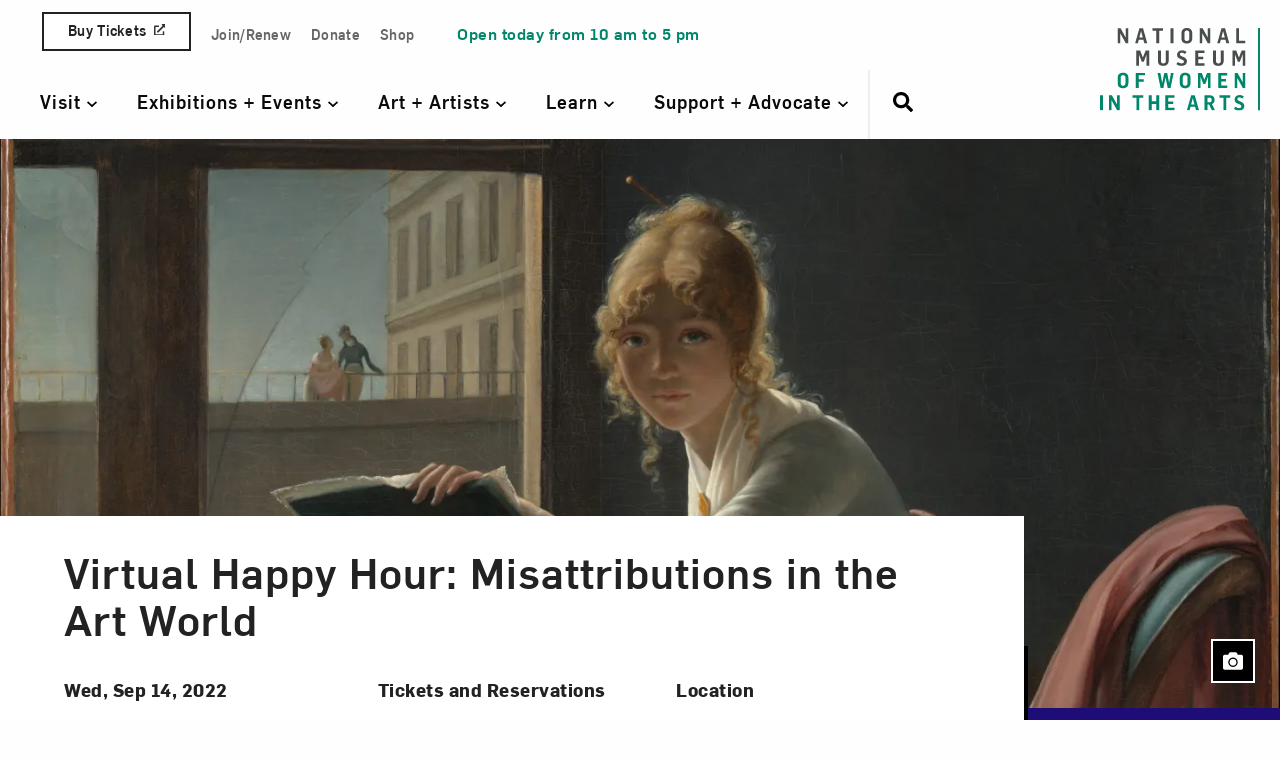

--- FILE ---
content_type: text/html; charset=UTF-8
request_url: https://nmwa.org/whats-on/calendar/virtual-happy-hour-sep-14/
body_size: 118574
content:
<!doctype html>
<!--[if lt IE 9]><html class="no-js no-svg ie lt-ie9 lt-ie8 lt-ie7" lang="en-US"> <![endif]-->
<!--[if IE 9]><html class="no-js no-svg ie ie9 lt-ie9 lt-ie8" lang="en-US"> <![endif]-->
<!--[if gt IE 9]><!--><html class="no-js no-svg" lang="en-US"> <!--<![endif]-->
<head>
  <link rel="preconnect" href="https://www.googletagmanager.com">
  <link rel="modulepreload" href="https://nmwa.org/wp-content/themes/nmwa/dev/dist/js/components/userZoom.js">

    <link rel="preload" href="https://nmwa.org/wp-content/themes/nmwa/dev/dist/fonts/Flama-Medium.woff2" as="font" type="font/woff2" crossorigin>
  <link rel="preload" href="https://nmwa.org/wp-content/themes/nmwa/dev/dist/fonts/Flama-Book.woff2" as="font" type="font/woff2" crossorigin>
  <link rel="preload" href="https://nmwa.org/wp-content/themes/nmwa/dev/dist/fonts/Flama-Bold.woff2" as="font" type="font/woff2" crossorigin>

    <!-- Google Tag Manager -->
  <script data-type="lazy" data-src="[data-uri]"></script>
  <!-- End Google Tag Manager -->

  <!-- Marker.io -->
  <script data-type="lazy" data-src="[data-uri]"></script>
  <!-- End Marker.io -->

    <meta http-equiv="Content-Type" content="text/html; charset=UTF-8" />
    <meta http-equiv="X-UA-Compatible" content="IE=edge"><script type="text/javascript">(window.NREUM||(NREUM={})).init={ajax:{deny_list:["bam.nr-data.net"]},feature_flags:["soft_nav"]};(window.NREUM||(NREUM={})).loader_config={licenseKey:"NRJS-5e5f580b8343bcf5dc3",applicationID:"754418477",browserID:"754419336"};;/*! For license information please see nr-loader-rum-1.308.0.min.js.LICENSE.txt */
(()=>{var e,t,r={163:(e,t,r)=>{"use strict";r.d(t,{j:()=>E});var n=r(384),i=r(1741);var a=r(2555);r(860).K7.genericEvents;const s="experimental.resources",o="register",c=e=>{if(!e||"string"!=typeof e)return!1;try{document.createDocumentFragment().querySelector(e)}catch{return!1}return!0};var d=r(2614),u=r(944),l=r(8122);const f="[data-nr-mask]",g=e=>(0,l.a)(e,(()=>{const e={feature_flags:[],experimental:{allow_registered_children:!1,resources:!1},mask_selector:"*",block_selector:"[data-nr-block]",mask_input_options:{color:!1,date:!1,"datetime-local":!1,email:!1,month:!1,number:!1,range:!1,search:!1,tel:!1,text:!1,time:!1,url:!1,week:!1,textarea:!1,select:!1,password:!0}};return{ajax:{deny_list:void 0,block_internal:!0,enabled:!0,autoStart:!0},api:{get allow_registered_children(){return e.feature_flags.includes(o)||e.experimental.allow_registered_children},set allow_registered_children(t){e.experimental.allow_registered_children=t},duplicate_registered_data:!1},browser_consent_mode:{enabled:!1},distributed_tracing:{enabled:void 0,exclude_newrelic_header:void 0,cors_use_newrelic_header:void 0,cors_use_tracecontext_headers:void 0,allowed_origins:void 0},get feature_flags(){return e.feature_flags},set feature_flags(t){e.feature_flags=t},generic_events:{enabled:!0,autoStart:!0},harvest:{interval:30},jserrors:{enabled:!0,autoStart:!0},logging:{enabled:!0,autoStart:!0},metrics:{enabled:!0,autoStart:!0},obfuscate:void 0,page_action:{enabled:!0},page_view_event:{enabled:!0,autoStart:!0},page_view_timing:{enabled:!0,autoStart:!0},performance:{capture_marks:!1,capture_measures:!1,capture_detail:!0,resources:{get enabled(){return e.feature_flags.includes(s)||e.experimental.resources},set enabled(t){e.experimental.resources=t},asset_types:[],first_party_domains:[],ignore_newrelic:!0}},privacy:{cookies_enabled:!0},proxy:{assets:void 0,beacon:void 0},session:{expiresMs:d.wk,inactiveMs:d.BB},session_replay:{autoStart:!0,enabled:!1,preload:!1,sampling_rate:10,error_sampling_rate:100,collect_fonts:!1,inline_images:!1,fix_stylesheets:!0,mask_all_inputs:!0,get mask_text_selector(){return e.mask_selector},set mask_text_selector(t){c(t)?e.mask_selector="".concat(t,",").concat(f):""===t||null===t?e.mask_selector=f:(0,u.R)(5,t)},get block_class(){return"nr-block"},get ignore_class(){return"nr-ignore"},get mask_text_class(){return"nr-mask"},get block_selector(){return e.block_selector},set block_selector(t){c(t)?e.block_selector+=",".concat(t):""!==t&&(0,u.R)(6,t)},get mask_input_options(){return e.mask_input_options},set mask_input_options(t){t&&"object"==typeof t?e.mask_input_options={...t,password:!0}:(0,u.R)(7,t)}},session_trace:{enabled:!0,autoStart:!0},soft_navigations:{enabled:!0,autoStart:!0},spa:{enabled:!0,autoStart:!0},ssl:void 0,user_actions:{enabled:!0,elementAttributes:["id","className","tagName","type"]}}})());var p=r(6154),m=r(9324);let h=0;const v={buildEnv:m.F3,distMethod:m.Xs,version:m.xv,originTime:p.WN},b={consented:!1},y={appMetadata:{},get consented(){return this.session?.state?.consent||b.consented},set consented(e){b.consented=e},customTransaction:void 0,denyList:void 0,disabled:!1,harvester:void 0,isolatedBacklog:!1,isRecording:!1,loaderType:void 0,maxBytes:3e4,obfuscator:void 0,onerror:void 0,ptid:void 0,releaseIds:{},session:void 0,timeKeeper:void 0,registeredEntities:[],jsAttributesMetadata:{bytes:0},get harvestCount(){return++h}},_=e=>{const t=(0,l.a)(e,y),r=Object.keys(v).reduce((e,t)=>(e[t]={value:v[t],writable:!1,configurable:!0,enumerable:!0},e),{});return Object.defineProperties(t,r)};var w=r(5701);const x=e=>{const t=e.startsWith("http");e+="/",r.p=t?e:"https://"+e};var R=r(7836),k=r(3241);const A={accountID:void 0,trustKey:void 0,agentID:void 0,licenseKey:void 0,applicationID:void 0,xpid:void 0},S=e=>(0,l.a)(e,A),T=new Set;function E(e,t={},r,s){let{init:o,info:c,loader_config:d,runtime:u={},exposed:l=!0}=t;if(!c){const e=(0,n.pV)();o=e.init,c=e.info,d=e.loader_config}e.init=g(o||{}),e.loader_config=S(d||{}),c.jsAttributes??={},p.bv&&(c.jsAttributes.isWorker=!0),e.info=(0,a.D)(c);const f=e.init,m=[c.beacon,c.errorBeacon];T.has(e.agentIdentifier)||(f.proxy.assets&&(x(f.proxy.assets),m.push(f.proxy.assets)),f.proxy.beacon&&m.push(f.proxy.beacon),e.beacons=[...m],function(e){const t=(0,n.pV)();Object.getOwnPropertyNames(i.W.prototype).forEach(r=>{const n=i.W.prototype[r];if("function"!=typeof n||"constructor"===n)return;let a=t[r];e[r]&&!1!==e.exposed&&"micro-agent"!==e.runtime?.loaderType&&(t[r]=(...t)=>{const n=e[r](...t);return a?a(...t):n})})}(e),(0,n.US)("activatedFeatures",w.B)),u.denyList=[...f.ajax.deny_list||[],...f.ajax.block_internal?m:[]],u.ptid=e.agentIdentifier,u.loaderType=r,e.runtime=_(u),T.has(e.agentIdentifier)||(e.ee=R.ee.get(e.agentIdentifier),e.exposed=l,(0,k.W)({agentIdentifier:e.agentIdentifier,drained:!!w.B?.[e.agentIdentifier],type:"lifecycle",name:"initialize",feature:void 0,data:e.config})),T.add(e.agentIdentifier)}},384:(e,t,r)=>{"use strict";r.d(t,{NT:()=>s,US:()=>u,Zm:()=>o,bQ:()=>d,dV:()=>c,pV:()=>l});var n=r(6154),i=r(1863),a=r(1910);const s={beacon:"bam.nr-data.net",errorBeacon:"bam.nr-data.net"};function o(){return n.gm.NREUM||(n.gm.NREUM={}),void 0===n.gm.newrelic&&(n.gm.newrelic=n.gm.NREUM),n.gm.NREUM}function c(){let e=o();return e.o||(e.o={ST:n.gm.setTimeout,SI:n.gm.setImmediate||n.gm.setInterval,CT:n.gm.clearTimeout,XHR:n.gm.XMLHttpRequest,REQ:n.gm.Request,EV:n.gm.Event,PR:n.gm.Promise,MO:n.gm.MutationObserver,FETCH:n.gm.fetch,WS:n.gm.WebSocket},(0,a.i)(...Object.values(e.o))),e}function d(e,t){let r=o();r.initializedAgents??={},t.initializedAt={ms:(0,i.t)(),date:new Date},r.initializedAgents[e]=t}function u(e,t){o()[e]=t}function l(){return function(){let e=o();const t=e.info||{};e.info={beacon:s.beacon,errorBeacon:s.errorBeacon,...t}}(),function(){let e=o();const t=e.init||{};e.init={...t}}(),c(),function(){let e=o();const t=e.loader_config||{};e.loader_config={...t}}(),o()}},782:(e,t,r)=>{"use strict";r.d(t,{T:()=>n});const n=r(860).K7.pageViewTiming},860:(e,t,r)=>{"use strict";r.d(t,{$J:()=>u,K7:()=>c,P3:()=>d,XX:()=>i,Yy:()=>o,df:()=>a,qY:()=>n,v4:()=>s});const n="events",i="jserrors",a="browser/blobs",s="rum",o="browser/logs",c={ajax:"ajax",genericEvents:"generic_events",jserrors:i,logging:"logging",metrics:"metrics",pageAction:"page_action",pageViewEvent:"page_view_event",pageViewTiming:"page_view_timing",sessionReplay:"session_replay",sessionTrace:"session_trace",softNav:"soft_navigations",spa:"spa"},d={[c.pageViewEvent]:1,[c.pageViewTiming]:2,[c.metrics]:3,[c.jserrors]:4,[c.spa]:5,[c.ajax]:6,[c.sessionTrace]:7,[c.softNav]:8,[c.sessionReplay]:9,[c.logging]:10,[c.genericEvents]:11},u={[c.pageViewEvent]:s,[c.pageViewTiming]:n,[c.ajax]:n,[c.spa]:n,[c.softNav]:n,[c.metrics]:i,[c.jserrors]:i,[c.sessionTrace]:a,[c.sessionReplay]:a,[c.logging]:o,[c.genericEvents]:"ins"}},944:(e,t,r)=>{"use strict";r.d(t,{R:()=>i});var n=r(3241);function i(e,t){"function"==typeof console.debug&&(console.debug("New Relic Warning: https://github.com/newrelic/newrelic-browser-agent/blob/main/docs/warning-codes.md#".concat(e),t),(0,n.W)({agentIdentifier:null,drained:null,type:"data",name:"warn",feature:"warn",data:{code:e,secondary:t}}))}},1687:(e,t,r)=>{"use strict";r.d(t,{Ak:()=>d,Ze:()=>f,x3:()=>u});var n=r(3241),i=r(7836),a=r(3606),s=r(860),o=r(2646);const c={};function d(e,t){const r={staged:!1,priority:s.P3[t]||0};l(e),c[e].get(t)||c[e].set(t,r)}function u(e,t){e&&c[e]&&(c[e].get(t)&&c[e].delete(t),p(e,t,!1),c[e].size&&g(e))}function l(e){if(!e)throw new Error("agentIdentifier required");c[e]||(c[e]=new Map)}function f(e="",t="feature",r=!1){if(l(e),!e||!c[e].get(t)||r)return p(e,t);c[e].get(t).staged=!0,g(e)}function g(e){const t=Array.from(c[e]);t.every(([e,t])=>t.staged)&&(t.sort((e,t)=>e[1].priority-t[1].priority),t.forEach(([t])=>{c[e].delete(t),p(e,t)}))}function p(e,t,r=!0){const s=e?i.ee.get(e):i.ee,c=a.i.handlers;if(!s.aborted&&s.backlog&&c){if((0,n.W)({agentIdentifier:e,type:"lifecycle",name:"drain",feature:t}),r){const e=s.backlog[t],r=c[t];if(r){for(let t=0;e&&t<e.length;++t)m(e[t],r);Object.entries(r).forEach(([e,t])=>{Object.values(t||{}).forEach(t=>{t[0]?.on&&t[0]?.context()instanceof o.y&&t[0].on(e,t[1])})})}}s.isolatedBacklog||delete c[t],s.backlog[t]=null,s.emit("drain-"+t,[])}}function m(e,t){var r=e[1];Object.values(t[r]||{}).forEach(t=>{var r=e[0];if(t[0]===r){var n=t[1],i=e[3],a=e[2];n.apply(i,a)}})}},1738:(e,t,r)=>{"use strict";r.d(t,{U:()=>g,Y:()=>f});var n=r(3241),i=r(9908),a=r(1863),s=r(944),o=r(5701),c=r(3969),d=r(8362),u=r(860),l=r(4261);function f(e,t,r,a){const f=a||r;!f||f[e]&&f[e]!==d.d.prototype[e]||(f[e]=function(){(0,i.p)(c.xV,["API/"+e+"/called"],void 0,u.K7.metrics,r.ee),(0,n.W)({agentIdentifier:r.agentIdentifier,drained:!!o.B?.[r.agentIdentifier],type:"data",name:"api",feature:l.Pl+e,data:{}});try{return t.apply(this,arguments)}catch(e){(0,s.R)(23,e)}})}function g(e,t,r,n,s){const o=e.info;null===r?delete o.jsAttributes[t]:o.jsAttributes[t]=r,(s||null===r)&&(0,i.p)(l.Pl+n,[(0,a.t)(),t,r],void 0,"session",e.ee)}},1741:(e,t,r)=>{"use strict";r.d(t,{W:()=>a});var n=r(944),i=r(4261);class a{#e(e,...t){if(this[e]!==a.prototype[e])return this[e](...t);(0,n.R)(35,e)}addPageAction(e,t){return this.#e(i.hG,e,t)}register(e){return this.#e(i.eY,e)}recordCustomEvent(e,t){return this.#e(i.fF,e,t)}setPageViewName(e,t){return this.#e(i.Fw,e,t)}setCustomAttribute(e,t,r){return this.#e(i.cD,e,t,r)}noticeError(e,t){return this.#e(i.o5,e,t)}setUserId(e,t=!1){return this.#e(i.Dl,e,t)}setApplicationVersion(e){return this.#e(i.nb,e)}setErrorHandler(e){return this.#e(i.bt,e)}addRelease(e,t){return this.#e(i.k6,e,t)}log(e,t){return this.#e(i.$9,e,t)}start(){return this.#e(i.d3)}finished(e){return this.#e(i.BL,e)}recordReplay(){return this.#e(i.CH)}pauseReplay(){return this.#e(i.Tb)}addToTrace(e){return this.#e(i.U2,e)}setCurrentRouteName(e){return this.#e(i.PA,e)}interaction(e){return this.#e(i.dT,e)}wrapLogger(e,t,r){return this.#e(i.Wb,e,t,r)}measure(e,t){return this.#e(i.V1,e,t)}consent(e){return this.#e(i.Pv,e)}}},1863:(e,t,r)=>{"use strict";function n(){return Math.floor(performance.now())}r.d(t,{t:()=>n})},1910:(e,t,r)=>{"use strict";r.d(t,{i:()=>a});var n=r(944);const i=new Map;function a(...e){return e.every(e=>{if(i.has(e))return i.get(e);const t="function"==typeof e?e.toString():"",r=t.includes("[native code]"),a=t.includes("nrWrapper");return r||a||(0,n.R)(64,e?.name||t),i.set(e,r),r})}},2555:(e,t,r)=>{"use strict";r.d(t,{D:()=>o,f:()=>s});var n=r(384),i=r(8122);const a={beacon:n.NT.beacon,errorBeacon:n.NT.errorBeacon,licenseKey:void 0,applicationID:void 0,sa:void 0,queueTime:void 0,applicationTime:void 0,ttGuid:void 0,user:void 0,account:void 0,product:void 0,extra:void 0,jsAttributes:{},userAttributes:void 0,atts:void 0,transactionName:void 0,tNamePlain:void 0};function s(e){try{return!!e.licenseKey&&!!e.errorBeacon&&!!e.applicationID}catch(e){return!1}}const o=e=>(0,i.a)(e,a)},2614:(e,t,r)=>{"use strict";r.d(t,{BB:()=>s,H3:()=>n,g:()=>d,iL:()=>c,tS:()=>o,uh:()=>i,wk:()=>a});const n="NRBA",i="SESSION",a=144e5,s=18e5,o={STARTED:"session-started",PAUSE:"session-pause",RESET:"session-reset",RESUME:"session-resume",UPDATE:"session-update"},c={SAME_TAB:"same-tab",CROSS_TAB:"cross-tab"},d={OFF:0,FULL:1,ERROR:2}},2646:(e,t,r)=>{"use strict";r.d(t,{y:()=>n});class n{constructor(e){this.contextId=e}}},2843:(e,t,r)=>{"use strict";r.d(t,{G:()=>a,u:()=>i});var n=r(3878);function i(e,t=!1,r,i){(0,n.DD)("visibilitychange",function(){if(t)return void("hidden"===document.visibilityState&&e());e(document.visibilityState)},r,i)}function a(e,t,r){(0,n.sp)("pagehide",e,t,r)}},3241:(e,t,r)=>{"use strict";r.d(t,{W:()=>a});var n=r(6154);const i="newrelic";function a(e={}){try{n.gm.dispatchEvent(new CustomEvent(i,{detail:e}))}catch(e){}}},3606:(e,t,r)=>{"use strict";r.d(t,{i:()=>a});var n=r(9908);a.on=s;var i=a.handlers={};function a(e,t,r,a){s(a||n.d,i,e,t,r)}function s(e,t,r,i,a){a||(a="feature"),e||(e=n.d);var s=t[a]=t[a]||{};(s[r]=s[r]||[]).push([e,i])}},3878:(e,t,r)=>{"use strict";function n(e,t){return{capture:e,passive:!1,signal:t}}function i(e,t,r=!1,i){window.addEventListener(e,t,n(r,i))}function a(e,t,r=!1,i){document.addEventListener(e,t,n(r,i))}r.d(t,{DD:()=>a,jT:()=>n,sp:()=>i})},3969:(e,t,r)=>{"use strict";r.d(t,{TZ:()=>n,XG:()=>o,rs:()=>i,xV:()=>s,z_:()=>a});const n=r(860).K7.metrics,i="sm",a="cm",s="storeSupportabilityMetrics",o="storeEventMetrics"},4234:(e,t,r)=>{"use strict";r.d(t,{W:()=>a});var n=r(7836),i=r(1687);class a{constructor(e,t){this.agentIdentifier=e,this.ee=n.ee.get(e),this.featureName=t,this.blocked=!1}deregisterDrain(){(0,i.x3)(this.agentIdentifier,this.featureName)}}},4261:(e,t,r)=>{"use strict";r.d(t,{$9:()=>d,BL:()=>o,CH:()=>g,Dl:()=>_,Fw:()=>y,PA:()=>h,Pl:()=>n,Pv:()=>k,Tb:()=>l,U2:()=>a,V1:()=>R,Wb:()=>x,bt:()=>b,cD:()=>v,d3:()=>w,dT:()=>c,eY:()=>p,fF:()=>f,hG:()=>i,k6:()=>s,nb:()=>m,o5:()=>u});const n="api-",i="addPageAction",a="addToTrace",s="addRelease",o="finished",c="interaction",d="log",u="noticeError",l="pauseReplay",f="recordCustomEvent",g="recordReplay",p="register",m="setApplicationVersion",h="setCurrentRouteName",v="setCustomAttribute",b="setErrorHandler",y="setPageViewName",_="setUserId",w="start",x="wrapLogger",R="measure",k="consent"},5289:(e,t,r)=>{"use strict";r.d(t,{GG:()=>s,Qr:()=>c,sB:()=>o});var n=r(3878),i=r(6389);function a(){return"undefined"==typeof document||"complete"===document.readyState}function s(e,t){if(a())return e();const r=(0,i.J)(e),s=setInterval(()=>{a()&&(clearInterval(s),r())},500);(0,n.sp)("load",r,t)}function o(e){if(a())return e();(0,n.DD)("DOMContentLoaded",e)}function c(e){if(a())return e();(0,n.sp)("popstate",e)}},5607:(e,t,r)=>{"use strict";r.d(t,{W:()=>n});const n=(0,r(9566).bz)()},5701:(e,t,r)=>{"use strict";r.d(t,{B:()=>a,t:()=>s});var n=r(3241);const i=new Set,a={};function s(e,t){const r=t.agentIdentifier;a[r]??={},e&&"object"==typeof e&&(i.has(r)||(t.ee.emit("rumresp",[e]),a[r]=e,i.add(r),(0,n.W)({agentIdentifier:r,loaded:!0,drained:!0,type:"lifecycle",name:"load",feature:void 0,data:e})))}},6154:(e,t,r)=>{"use strict";r.d(t,{OF:()=>c,RI:()=>i,WN:()=>u,bv:()=>a,eN:()=>l,gm:()=>s,mw:()=>o,sb:()=>d});var n=r(1863);const i="undefined"!=typeof window&&!!window.document,a="undefined"!=typeof WorkerGlobalScope&&("undefined"!=typeof self&&self instanceof WorkerGlobalScope&&self.navigator instanceof WorkerNavigator||"undefined"!=typeof globalThis&&globalThis instanceof WorkerGlobalScope&&globalThis.navigator instanceof WorkerNavigator),s=i?window:"undefined"!=typeof WorkerGlobalScope&&("undefined"!=typeof self&&self instanceof WorkerGlobalScope&&self||"undefined"!=typeof globalThis&&globalThis instanceof WorkerGlobalScope&&globalThis),o=Boolean("hidden"===s?.document?.visibilityState),c=/iPad|iPhone|iPod/.test(s.navigator?.userAgent),d=c&&"undefined"==typeof SharedWorker,u=((()=>{const e=s.navigator?.userAgent?.match(/Firefox[/\s](\d+\.\d+)/);Array.isArray(e)&&e.length>=2&&e[1]})(),Date.now()-(0,n.t)()),l=()=>"undefined"!=typeof PerformanceNavigationTiming&&s?.performance?.getEntriesByType("navigation")?.[0]?.responseStart},6389:(e,t,r)=>{"use strict";function n(e,t=500,r={}){const n=r?.leading||!1;let i;return(...r)=>{n&&void 0===i&&(e.apply(this,r),i=setTimeout(()=>{i=clearTimeout(i)},t)),n||(clearTimeout(i),i=setTimeout(()=>{e.apply(this,r)},t))}}function i(e){let t=!1;return(...r)=>{t||(t=!0,e.apply(this,r))}}r.d(t,{J:()=>i,s:()=>n})},6630:(e,t,r)=>{"use strict";r.d(t,{T:()=>n});const n=r(860).K7.pageViewEvent},7699:(e,t,r)=>{"use strict";r.d(t,{It:()=>a,KC:()=>o,No:()=>i,qh:()=>s});var n=r(860);const i=16e3,a=1e6,s="SESSION_ERROR",o={[n.K7.logging]:!0,[n.K7.genericEvents]:!1,[n.K7.jserrors]:!1,[n.K7.ajax]:!1}},7836:(e,t,r)=>{"use strict";r.d(t,{P:()=>o,ee:()=>c});var n=r(384),i=r(8990),a=r(2646),s=r(5607);const o="nr@context:".concat(s.W),c=function e(t,r){var n={},s={},u={},l=!1;try{l=16===r.length&&d.initializedAgents?.[r]?.runtime.isolatedBacklog}catch(e){}var f={on:p,addEventListener:p,removeEventListener:function(e,t){var r=n[e];if(!r)return;for(var i=0;i<r.length;i++)r[i]===t&&r.splice(i,1)},emit:function(e,r,n,i,a){!1!==a&&(a=!0);if(c.aborted&&!i)return;t&&a&&t.emit(e,r,n);var o=g(n);m(e).forEach(e=>{e.apply(o,r)});var d=v()[s[e]];d&&d.push([f,e,r,o]);return o},get:h,listeners:m,context:g,buffer:function(e,t){const r=v();if(t=t||"feature",f.aborted)return;Object.entries(e||{}).forEach(([e,n])=>{s[n]=t,t in r||(r[t]=[])})},abort:function(){f._aborted=!0,Object.keys(f.backlog).forEach(e=>{delete f.backlog[e]})},isBuffering:function(e){return!!v()[s[e]]},debugId:r,backlog:l?{}:t&&"object"==typeof t.backlog?t.backlog:{},isolatedBacklog:l};return Object.defineProperty(f,"aborted",{get:()=>{let e=f._aborted||!1;return e||(t&&(e=t.aborted),e)}}),f;function g(e){return e&&e instanceof a.y?e:e?(0,i.I)(e,o,()=>new a.y(o)):new a.y(o)}function p(e,t){n[e]=m(e).concat(t)}function m(e){return n[e]||[]}function h(t){return u[t]=u[t]||e(f,t)}function v(){return f.backlog}}(void 0,"globalEE"),d=(0,n.Zm)();d.ee||(d.ee=c)},8122:(e,t,r)=>{"use strict";r.d(t,{a:()=>i});var n=r(944);function i(e,t){try{if(!e||"object"!=typeof e)return(0,n.R)(3);if(!t||"object"!=typeof t)return(0,n.R)(4);const r=Object.create(Object.getPrototypeOf(t),Object.getOwnPropertyDescriptors(t)),a=0===Object.keys(r).length?e:r;for(let s in a)if(void 0!==e[s])try{if(null===e[s]){r[s]=null;continue}Array.isArray(e[s])&&Array.isArray(t[s])?r[s]=Array.from(new Set([...e[s],...t[s]])):"object"==typeof e[s]&&"object"==typeof t[s]?r[s]=i(e[s],t[s]):r[s]=e[s]}catch(e){r[s]||(0,n.R)(1,e)}return r}catch(e){(0,n.R)(2,e)}}},8362:(e,t,r)=>{"use strict";r.d(t,{d:()=>a});var n=r(9566),i=r(1741);class a extends i.W{agentIdentifier=(0,n.LA)(16)}},8374:(e,t,r)=>{r.nc=(()=>{try{return document?.currentScript?.nonce}catch(e){}return""})()},8990:(e,t,r)=>{"use strict";r.d(t,{I:()=>i});var n=Object.prototype.hasOwnProperty;function i(e,t,r){if(n.call(e,t))return e[t];var i=r();if(Object.defineProperty&&Object.keys)try{return Object.defineProperty(e,t,{value:i,writable:!0,enumerable:!1}),i}catch(e){}return e[t]=i,i}},9324:(e,t,r)=>{"use strict";r.d(t,{F3:()=>i,Xs:()=>a,xv:()=>n});const n="1.308.0",i="PROD",a="CDN"},9566:(e,t,r)=>{"use strict";r.d(t,{LA:()=>o,bz:()=>s});var n=r(6154);const i="xxxxxxxx-xxxx-4xxx-yxxx-xxxxxxxxxxxx";function a(e,t){return e?15&e[t]:16*Math.random()|0}function s(){const e=n.gm?.crypto||n.gm?.msCrypto;let t,r=0;return e&&e.getRandomValues&&(t=e.getRandomValues(new Uint8Array(30))),i.split("").map(e=>"x"===e?a(t,r++).toString(16):"y"===e?(3&a()|8).toString(16):e).join("")}function o(e){const t=n.gm?.crypto||n.gm?.msCrypto;let r,i=0;t&&t.getRandomValues&&(r=t.getRandomValues(new Uint8Array(e)));const s=[];for(var o=0;o<e;o++)s.push(a(r,i++).toString(16));return s.join("")}},9908:(e,t,r)=>{"use strict";r.d(t,{d:()=>n,p:()=>i});var n=r(7836).ee.get("handle");function i(e,t,r,i,a){a?(a.buffer([e],i),a.emit(e,t,r)):(n.buffer([e],i),n.emit(e,t,r))}}},n={};function i(e){var t=n[e];if(void 0!==t)return t.exports;var a=n[e]={exports:{}};return r[e](a,a.exports,i),a.exports}i.m=r,i.d=(e,t)=>{for(var r in t)i.o(t,r)&&!i.o(e,r)&&Object.defineProperty(e,r,{enumerable:!0,get:t[r]})},i.f={},i.e=e=>Promise.all(Object.keys(i.f).reduce((t,r)=>(i.f[r](e,t),t),[])),i.u=e=>"nr-rum-1.308.0.min.js",i.o=(e,t)=>Object.prototype.hasOwnProperty.call(e,t),e={},t="NRBA-1.308.0.PROD:",i.l=(r,n,a,s)=>{if(e[r])e[r].push(n);else{var o,c;if(void 0!==a)for(var d=document.getElementsByTagName("script"),u=0;u<d.length;u++){var l=d[u];if(l.getAttribute("src")==r||l.getAttribute("data-webpack")==t+a){o=l;break}}if(!o){c=!0;var f={296:"sha512-+MIMDsOcckGXa1EdWHqFNv7P+JUkd5kQwCBr3KE6uCvnsBNUrdSt4a/3/L4j4TxtnaMNjHpza2/erNQbpacJQA=="};(o=document.createElement("script")).charset="utf-8",i.nc&&o.setAttribute("nonce",i.nc),o.setAttribute("data-webpack",t+a),o.src=r,0!==o.src.indexOf(window.location.origin+"/")&&(o.crossOrigin="anonymous"),f[s]&&(o.integrity=f[s])}e[r]=[n];var g=(t,n)=>{o.onerror=o.onload=null,clearTimeout(p);var i=e[r];if(delete e[r],o.parentNode&&o.parentNode.removeChild(o),i&&i.forEach(e=>e(n)),t)return t(n)},p=setTimeout(g.bind(null,void 0,{type:"timeout",target:o}),12e4);o.onerror=g.bind(null,o.onerror),o.onload=g.bind(null,o.onload),c&&document.head.appendChild(o)}},i.r=e=>{"undefined"!=typeof Symbol&&Symbol.toStringTag&&Object.defineProperty(e,Symbol.toStringTag,{value:"Module"}),Object.defineProperty(e,"__esModule",{value:!0})},i.p="https://js-agent.newrelic.com/",(()=>{var e={374:0,840:0};i.f.j=(t,r)=>{var n=i.o(e,t)?e[t]:void 0;if(0!==n)if(n)r.push(n[2]);else{var a=new Promise((r,i)=>n=e[t]=[r,i]);r.push(n[2]=a);var s=i.p+i.u(t),o=new Error;i.l(s,r=>{if(i.o(e,t)&&(0!==(n=e[t])&&(e[t]=void 0),n)){var a=r&&("load"===r.type?"missing":r.type),s=r&&r.target&&r.target.src;o.message="Loading chunk "+t+" failed: ("+a+": "+s+")",o.name="ChunkLoadError",o.type=a,o.request=s,n[1](o)}},"chunk-"+t,t)}};var t=(t,r)=>{var n,a,[s,o,c]=r,d=0;if(s.some(t=>0!==e[t])){for(n in o)i.o(o,n)&&(i.m[n]=o[n]);if(c)c(i)}for(t&&t(r);d<s.length;d++)a=s[d],i.o(e,a)&&e[a]&&e[a][0](),e[a]=0},r=self["webpackChunk:NRBA-1.308.0.PROD"]=self["webpackChunk:NRBA-1.308.0.PROD"]||[];r.forEach(t.bind(null,0)),r.push=t.bind(null,r.push.bind(r))})(),(()=>{"use strict";i(8374);var e=i(8362),t=i(860);const r=Object.values(t.K7);var n=i(163);var a=i(9908),s=i(1863),o=i(4261),c=i(1738);var d=i(1687),u=i(4234),l=i(5289),f=i(6154),g=i(944),p=i(384);const m=e=>f.RI&&!0===e?.privacy.cookies_enabled;function h(e){return!!(0,p.dV)().o.MO&&m(e)&&!0===e?.session_trace.enabled}var v=i(6389),b=i(7699);class y extends u.W{constructor(e,t){super(e.agentIdentifier,t),this.agentRef=e,this.abortHandler=void 0,this.featAggregate=void 0,this.loadedSuccessfully=void 0,this.onAggregateImported=new Promise(e=>{this.loadedSuccessfully=e}),this.deferred=Promise.resolve(),!1===e.init[this.featureName].autoStart?this.deferred=new Promise((t,r)=>{this.ee.on("manual-start-all",(0,v.J)(()=>{(0,d.Ak)(e.agentIdentifier,this.featureName),t()}))}):(0,d.Ak)(e.agentIdentifier,t)}importAggregator(e,t,r={}){if(this.featAggregate)return;const n=async()=>{let n;await this.deferred;try{if(m(e.init)){const{setupAgentSession:t}=await i.e(296).then(i.bind(i,3305));n=t(e)}}catch(e){(0,g.R)(20,e),this.ee.emit("internal-error",[e]),(0,a.p)(b.qh,[e],void 0,this.featureName,this.ee)}try{if(!this.#t(this.featureName,n,e.init))return(0,d.Ze)(this.agentIdentifier,this.featureName),void this.loadedSuccessfully(!1);const{Aggregate:i}=await t();this.featAggregate=new i(e,r),e.runtime.harvester.initializedAggregates.push(this.featAggregate),this.loadedSuccessfully(!0)}catch(e){(0,g.R)(34,e),this.abortHandler?.(),(0,d.Ze)(this.agentIdentifier,this.featureName,!0),this.loadedSuccessfully(!1),this.ee&&this.ee.abort()}};f.RI?(0,l.GG)(()=>n(),!0):n()}#t(e,r,n){if(this.blocked)return!1;switch(e){case t.K7.sessionReplay:return h(n)&&!!r;case t.K7.sessionTrace:return!!r;default:return!0}}}var _=i(6630),w=i(2614),x=i(3241);class R extends y{static featureName=_.T;constructor(e){var t;super(e,_.T),this.setupInspectionEvents(e.agentIdentifier),t=e,(0,c.Y)(o.Fw,function(e,r){"string"==typeof e&&("/"!==e.charAt(0)&&(e="/"+e),t.runtime.customTransaction=(r||"http://custom.transaction")+e,(0,a.p)(o.Pl+o.Fw,[(0,s.t)()],void 0,void 0,t.ee))},t),this.importAggregator(e,()=>i.e(296).then(i.bind(i,3943)))}setupInspectionEvents(e){const t=(t,r)=>{t&&(0,x.W)({agentIdentifier:e,timeStamp:t.timeStamp,loaded:"complete"===t.target.readyState,type:"window",name:r,data:t.target.location+""})};(0,l.sB)(e=>{t(e,"DOMContentLoaded")}),(0,l.GG)(e=>{t(e,"load")}),(0,l.Qr)(e=>{t(e,"navigate")}),this.ee.on(w.tS.UPDATE,(t,r)=>{(0,x.W)({agentIdentifier:e,type:"lifecycle",name:"session",data:r})})}}class k extends e.d{constructor(e){var t;(super(),f.gm)?(this.features={},(0,p.bQ)(this.agentIdentifier,this),this.desiredFeatures=new Set(e.features||[]),this.desiredFeatures.add(R),(0,n.j)(this,e,e.loaderType||"agent"),t=this,(0,c.Y)(o.cD,function(e,r,n=!1){if("string"==typeof e){if(["string","number","boolean"].includes(typeof r)||null===r)return(0,c.U)(t,e,r,o.cD,n);(0,g.R)(40,typeof r)}else(0,g.R)(39,typeof e)},t),function(e){(0,c.Y)(o.Dl,function(t,r=!1){if("string"!=typeof t&&null!==t)return void(0,g.R)(41,typeof t);const n=e.info.jsAttributes["enduser.id"];r&&null!=n&&n!==t?(0,a.p)(o.Pl+"setUserIdAndResetSession",[t],void 0,"session",e.ee):(0,c.U)(e,"enduser.id",t,o.Dl,!0)},e)}(this),function(e){(0,c.Y)(o.nb,function(t){if("string"==typeof t||null===t)return(0,c.U)(e,"application.version",t,o.nb,!1);(0,g.R)(42,typeof t)},e)}(this),function(e){(0,c.Y)(o.d3,function(){e.ee.emit("manual-start-all")},e)}(this),function(e){(0,c.Y)(o.Pv,function(t=!0){if("boolean"==typeof t){if((0,a.p)(o.Pl+o.Pv,[t],void 0,"session",e.ee),e.runtime.consented=t,t){const t=e.features.page_view_event;t.onAggregateImported.then(e=>{const r=t.featAggregate;e&&!r.sentRum&&r.sendRum()})}}else(0,g.R)(65,typeof t)},e)}(this),this.run()):(0,g.R)(21)}get config(){return{info:this.info,init:this.init,loader_config:this.loader_config,runtime:this.runtime}}get api(){return this}run(){try{const e=function(e){const t={};return r.forEach(r=>{t[r]=!!e[r]?.enabled}),t}(this.init),n=[...this.desiredFeatures];n.sort((e,r)=>t.P3[e.featureName]-t.P3[r.featureName]),n.forEach(r=>{if(!e[r.featureName]&&r.featureName!==t.K7.pageViewEvent)return;if(r.featureName===t.K7.spa)return void(0,g.R)(67);const n=function(e){switch(e){case t.K7.ajax:return[t.K7.jserrors];case t.K7.sessionTrace:return[t.K7.ajax,t.K7.pageViewEvent];case t.K7.sessionReplay:return[t.K7.sessionTrace];case t.K7.pageViewTiming:return[t.K7.pageViewEvent];default:return[]}}(r.featureName).filter(e=>!(e in this.features));n.length>0&&(0,g.R)(36,{targetFeature:r.featureName,missingDependencies:n}),this.features[r.featureName]=new r(this)})}catch(e){(0,g.R)(22,e);for(const e in this.features)this.features[e].abortHandler?.();const t=(0,p.Zm)();delete t.initializedAgents[this.agentIdentifier]?.features,delete this.sharedAggregator;return t.ee.get(this.agentIdentifier).abort(),!1}}}var A=i(2843),S=i(782);class T extends y{static featureName=S.T;constructor(e){super(e,S.T),f.RI&&((0,A.u)(()=>(0,a.p)("docHidden",[(0,s.t)()],void 0,S.T,this.ee),!0),(0,A.G)(()=>(0,a.p)("winPagehide",[(0,s.t)()],void 0,S.T,this.ee)),this.importAggregator(e,()=>i.e(296).then(i.bind(i,2117))))}}var E=i(3969);class I extends y{static featureName=E.TZ;constructor(e){super(e,E.TZ),f.RI&&document.addEventListener("securitypolicyviolation",e=>{(0,a.p)(E.xV,["Generic/CSPViolation/Detected"],void 0,this.featureName,this.ee)}),this.importAggregator(e,()=>i.e(296).then(i.bind(i,9623)))}}new k({features:[R,T,I],loaderType:"lite"})})()})();</script>
    <meta name="viewport" content="width=device-width, initial-scale=1">
    <link rel="author" href="https://nmwa.org/wp-content/themes/nmwa/humans.txt" />
    <link rel="pingback" href="https://nmwa.org/xmlrpc.php" />
    <link rel="profile" href="http://gmpg.org/xfn/11">
    <link rel="icon" href="https://nmwa.org/wp-content/themes/nmwa/dev/dist/imgs/favicon.ico" type="image/x-icon" />
        <meta name="google-site-verification" content="ir5Krjaw0kGYgAQv8ChrRd3rqdid52Y-ICestGRXEHw" />
        <meta name="google-site-verification" content="bWs70s-9FGNa-ieNSqb2nXmjglE3htI0hNl-pgFb3V0" />

  <script type="application/ld+json">
  {
    "@context" : "http://schema.org",
    "@type" : "LocalBusiness",
    "name" : "National Museum of Women in the Arts",
    "telephone" : [ "202-783-5000", "1-800-222-7270" ],
    "address" : {
      "@type" : "PostalAddress",
      "streetAddress" : "1250 New York Ave., NW",
      "addressLocality" : "Washington, DC",
      "postalCode" : "20005"
    }
  }
  </script>

  <meta name='robots' content='index, follow, max-image-preview:large, max-snippet:-1, max-video-preview:-1' />
	<style>img:is([sizes="auto" i], [sizes^="auto," i]) { contain-intrinsic-size: 3000px 1500px }</style>
	
	<!-- This site is optimized with the Yoast SEO plugin v26.1 - https://yoast.com/wordpress/plugins/seo/ -->
	<title>Virtual Happy Hour: Misattributions in the Art World | National Museum of Women in the Arts</title>
	<link rel="canonical" href="http://nmwa.org/whats-on/calendar/virtual-happy-hour-sep-14/" />
	<meta property="og:locale" content="en_US" />
	<meta property="og:type" content="article" />
	<meta property="og:title" content="Virtual Happy Hour: Misattributions in the Art World | National Museum of Women in the Arts" />
	<meta property="og:url" content="http://nmwa.org/whats-on/calendar/virtual-happy-hour-sep-14/" />
	<meta property="og:site_name" content="National Museum of Women in the Arts" />
	<meta property="article:publisher" content="http://www.facebook.com/womeninthearts" />
	<meta property="article:modified_time" content="2022-09-13T20:30:18+00:00" />
	<meta property="og:image" content="https://nmwa.org/wp-content/uploads/2022/05/DP-416-001-2400x3000.jpg" />
	<meta name="twitter:card" content="summary_large_image" />
	<meta name="twitter:image" content="https://nmwa.org/wp-content/uploads/2022/05/DP-416-001-2400x3000.jpg" />
	<meta name="twitter:site" content="@womeninthearts" />
	<script type="application/ld+json" class="yoast-schema-graph">{"@context":"https://schema.org","@graph":[{"@type":"WebPage","@id":"http://nmwa.org/whats-on/calendar/virtual-happy-hour-sep-14/","url":"http://nmwa.org/whats-on/calendar/virtual-happy-hour-sep-14/","name":"Virtual Happy Hour: Misattributions in the Art World | National Museum of Women in the Arts","isPartOf":{"@id":"https://nmwa.org/#website"},"datePublished":"2022-05-12T17:03:44+00:00","dateModified":"2022-09-13T20:30:18+00:00","breadcrumb":{"@id":"http://nmwa.org/whats-on/calendar/virtual-happy-hour-sep-14/#breadcrumb"},"inLanguage":"en-US","potentialAction":[{"@type":"ReadAction","target":["http://nmwa.org/whats-on/calendar/virtual-happy-hour-sep-14/"]}]},{"@type":"BreadcrumbList","@id":"http://nmwa.org/whats-on/calendar/virtual-happy-hour-sep-14/#breadcrumb","itemListElement":[{"@type":"ListItem","position":1,"name":"Home","item":"https://nmwa.org/"},{"@type":"ListItem","position":2,"name":"Virtual Happy Hour: Misattributions in the Art World"}]},{"@type":"WebSite","@id":"https://nmwa.org/#website","url":"https://nmwa.org/","name":"National Museum of Women in the Arts","description":"","potentialAction":[{"@type":"SearchAction","target":{"@type":"EntryPoint","urlTemplate":"https://nmwa.org/?s={search_term_string}"},"query-input":{"@type":"PropertyValueSpecification","valueRequired":true,"valueName":"search_term_string"}}],"inLanguage":"en-US"}]}</script>
	<!-- / Yoast SEO plugin. -->


<link rel="alternate" type="application/rss+xml" title="National Museum of Women in the Arts &raquo; Feed" href="https://nmwa.org/feed/" />
<script type="text/javascript">
/* <![CDATA[ */
window._wpemojiSettings = {"baseUrl":"https:\/\/s.w.org\/images\/core\/emoji\/16.0.1\/72x72\/","ext":".png","svgUrl":"https:\/\/s.w.org\/images\/core\/emoji\/16.0.1\/svg\/","svgExt":".svg","source":{"concatemoji":"https:\/\/nmwa.org\/wp-includes\/js\/wp-emoji-release.min.js?ver=6.8.2"}};
/*! This file is auto-generated */
!function(s,n){var o,i,e;function c(e){try{var t={supportTests:e,timestamp:(new Date).valueOf()};sessionStorage.setItem(o,JSON.stringify(t))}catch(e){}}function p(e,t,n){e.clearRect(0,0,e.canvas.width,e.canvas.height),e.fillText(t,0,0);var t=new Uint32Array(e.getImageData(0,0,e.canvas.width,e.canvas.height).data),a=(e.clearRect(0,0,e.canvas.width,e.canvas.height),e.fillText(n,0,0),new Uint32Array(e.getImageData(0,0,e.canvas.width,e.canvas.height).data));return t.every(function(e,t){return e===a[t]})}function u(e,t){e.clearRect(0,0,e.canvas.width,e.canvas.height),e.fillText(t,0,0);for(var n=e.getImageData(16,16,1,1),a=0;a<n.data.length;a++)if(0!==n.data[a])return!1;return!0}function f(e,t,n,a){switch(t){case"flag":return n(e,"\ud83c\udff3\ufe0f\u200d\u26a7\ufe0f","\ud83c\udff3\ufe0f\u200b\u26a7\ufe0f")?!1:!n(e,"\ud83c\udde8\ud83c\uddf6","\ud83c\udde8\u200b\ud83c\uddf6")&&!n(e,"\ud83c\udff4\udb40\udc67\udb40\udc62\udb40\udc65\udb40\udc6e\udb40\udc67\udb40\udc7f","\ud83c\udff4\u200b\udb40\udc67\u200b\udb40\udc62\u200b\udb40\udc65\u200b\udb40\udc6e\u200b\udb40\udc67\u200b\udb40\udc7f");case"emoji":return!a(e,"\ud83e\udedf")}return!1}function g(e,t,n,a){var r="undefined"!=typeof WorkerGlobalScope&&self instanceof WorkerGlobalScope?new OffscreenCanvas(300,150):s.createElement("canvas"),o=r.getContext("2d",{willReadFrequently:!0}),i=(o.textBaseline="top",o.font="600 32px Arial",{});return e.forEach(function(e){i[e]=t(o,e,n,a)}),i}function t(e){var t=s.createElement("script");t.src=e,t.defer=!0,s.head.appendChild(t)}"undefined"!=typeof Promise&&(o="wpEmojiSettingsSupports",i=["flag","emoji"],n.supports={everything:!0,everythingExceptFlag:!0},e=new Promise(function(e){s.addEventListener("DOMContentLoaded",e,{once:!0})}),new Promise(function(t){var n=function(){try{var e=JSON.parse(sessionStorage.getItem(o));if("object"==typeof e&&"number"==typeof e.timestamp&&(new Date).valueOf()<e.timestamp+604800&&"object"==typeof e.supportTests)return e.supportTests}catch(e){}return null}();if(!n){if("undefined"!=typeof Worker&&"undefined"!=typeof OffscreenCanvas&&"undefined"!=typeof URL&&URL.createObjectURL&&"undefined"!=typeof Blob)try{var e="postMessage("+g.toString()+"("+[JSON.stringify(i),f.toString(),p.toString(),u.toString()].join(",")+"));",a=new Blob([e],{type:"text/javascript"}),r=new Worker(URL.createObjectURL(a),{name:"wpTestEmojiSupports"});return void(r.onmessage=function(e){c(n=e.data),r.terminate(),t(n)})}catch(e){}c(n=g(i,f,p,u))}t(n)}).then(function(e){for(var t in e)n.supports[t]=e[t],n.supports.everything=n.supports.everything&&n.supports[t],"flag"!==t&&(n.supports.everythingExceptFlag=n.supports.everythingExceptFlag&&n.supports[t]);n.supports.everythingExceptFlag=n.supports.everythingExceptFlag&&!n.supports.flag,n.DOMReady=!1,n.readyCallback=function(){n.DOMReady=!0}}).then(function(){return e}).then(function(){var e;n.supports.everything||(n.readyCallback(),(e=n.source||{}).concatemoji?t(e.concatemoji):e.wpemoji&&e.twemoji&&(t(e.twemoji),t(e.wpemoji)))}))}((window,document),window._wpemojiSettings);
/* ]]> */
</script>
<style id='wp-emoji-styles-inline-css' type='text/css'>

	img.wp-smiley, img.emoji {
		display: inline !important;
		border: none !important;
		box-shadow: none !important;
		height: 1em !important;
		width: 1em !important;
		margin: 0 0.07em !important;
		vertical-align: -0.1em !important;
		background: none !important;
		padding: 0 !important;
	}
</style>
<style id='classic-theme-styles-inline-css' type='text/css'>
/*! This file is auto-generated */
.wp-block-button__link{color:#fff;background-color:#32373c;border-radius:9999px;box-shadow:none;text-decoration:none;padding:calc(.667em + 2px) calc(1.333em + 2px);font-size:1.125em}.wp-block-file__button{background:#32373c;color:#fff;text-decoration:none}
</style>
<style id='global-styles-inline-css' type='text/css'>
:root{--wp--preset--aspect-ratio--square: 1;--wp--preset--aspect-ratio--4-3: 4/3;--wp--preset--aspect-ratio--3-4: 3/4;--wp--preset--aspect-ratio--3-2: 3/2;--wp--preset--aspect-ratio--2-3: 2/3;--wp--preset--aspect-ratio--16-9: 16/9;--wp--preset--aspect-ratio--9-16: 9/16;--wp--preset--color--black: #000000;--wp--preset--color--cyan-bluish-gray: #abb8c3;--wp--preset--color--white: #ffffff;--wp--preset--color--pale-pink: #f78da7;--wp--preset--color--vivid-red: #cf2e2e;--wp--preset--color--luminous-vivid-orange: #ff6900;--wp--preset--color--luminous-vivid-amber: #fcb900;--wp--preset--color--light-green-cyan: #7bdcb5;--wp--preset--color--vivid-green-cyan: #00d084;--wp--preset--color--pale-cyan-blue: #8ed1fc;--wp--preset--color--vivid-cyan-blue: #0693e3;--wp--preset--color--vivid-purple: #9b51e0;--wp--preset--gradient--vivid-cyan-blue-to-vivid-purple: linear-gradient(135deg,rgba(6,147,227,1) 0%,rgb(155,81,224) 100%);--wp--preset--gradient--light-green-cyan-to-vivid-green-cyan: linear-gradient(135deg,rgb(122,220,180) 0%,rgb(0,208,130) 100%);--wp--preset--gradient--luminous-vivid-amber-to-luminous-vivid-orange: linear-gradient(135deg,rgba(252,185,0,1) 0%,rgba(255,105,0,1) 100%);--wp--preset--gradient--luminous-vivid-orange-to-vivid-red: linear-gradient(135deg,rgba(255,105,0,1) 0%,rgb(207,46,46) 100%);--wp--preset--gradient--very-light-gray-to-cyan-bluish-gray: linear-gradient(135deg,rgb(238,238,238) 0%,rgb(169,184,195) 100%);--wp--preset--gradient--cool-to-warm-spectrum: linear-gradient(135deg,rgb(74,234,220) 0%,rgb(151,120,209) 20%,rgb(207,42,186) 40%,rgb(238,44,130) 60%,rgb(251,105,98) 80%,rgb(254,248,76) 100%);--wp--preset--gradient--blush-light-purple: linear-gradient(135deg,rgb(255,206,236) 0%,rgb(152,150,240) 100%);--wp--preset--gradient--blush-bordeaux: linear-gradient(135deg,rgb(254,205,165) 0%,rgb(254,45,45) 50%,rgb(107,0,62) 100%);--wp--preset--gradient--luminous-dusk: linear-gradient(135deg,rgb(255,203,112) 0%,rgb(199,81,192) 50%,rgb(65,88,208) 100%);--wp--preset--gradient--pale-ocean: linear-gradient(135deg,rgb(255,245,203) 0%,rgb(182,227,212) 50%,rgb(51,167,181) 100%);--wp--preset--gradient--electric-grass: linear-gradient(135deg,rgb(202,248,128) 0%,rgb(113,206,126) 100%);--wp--preset--gradient--midnight: linear-gradient(135deg,rgb(2,3,129) 0%,rgb(40,116,252) 100%);--wp--preset--font-size--small: 13px;--wp--preset--font-size--medium: 20px;--wp--preset--font-size--large: 36px;--wp--preset--font-size--x-large: 42px;--wp--preset--spacing--20: 0.44rem;--wp--preset--spacing--30: 0.67rem;--wp--preset--spacing--40: 1rem;--wp--preset--spacing--50: 1.5rem;--wp--preset--spacing--60: 2.25rem;--wp--preset--spacing--70: 3.38rem;--wp--preset--spacing--80: 5.06rem;--wp--preset--shadow--natural: 6px 6px 9px rgba(0, 0, 0, 0.2);--wp--preset--shadow--deep: 12px 12px 50px rgba(0, 0, 0, 0.4);--wp--preset--shadow--sharp: 6px 6px 0px rgba(0, 0, 0, 0.2);--wp--preset--shadow--outlined: 6px 6px 0px -3px rgba(255, 255, 255, 1), 6px 6px rgba(0, 0, 0, 1);--wp--preset--shadow--crisp: 6px 6px 0px rgba(0, 0, 0, 1);}:where(.is-layout-flex){gap: 0.5em;}:where(.is-layout-grid){gap: 0.5em;}body .is-layout-flex{display: flex;}.is-layout-flex{flex-wrap: wrap;align-items: center;}.is-layout-flex > :is(*, div){margin: 0;}body .is-layout-grid{display: grid;}.is-layout-grid > :is(*, div){margin: 0;}:where(.wp-block-columns.is-layout-flex){gap: 2em;}:where(.wp-block-columns.is-layout-grid){gap: 2em;}:where(.wp-block-post-template.is-layout-flex){gap: 1.25em;}:where(.wp-block-post-template.is-layout-grid){gap: 1.25em;}.has-black-color{color: var(--wp--preset--color--black) !important;}.has-cyan-bluish-gray-color{color: var(--wp--preset--color--cyan-bluish-gray) !important;}.has-white-color{color: var(--wp--preset--color--white) !important;}.has-pale-pink-color{color: var(--wp--preset--color--pale-pink) !important;}.has-vivid-red-color{color: var(--wp--preset--color--vivid-red) !important;}.has-luminous-vivid-orange-color{color: var(--wp--preset--color--luminous-vivid-orange) !important;}.has-luminous-vivid-amber-color{color: var(--wp--preset--color--luminous-vivid-amber) !important;}.has-light-green-cyan-color{color: var(--wp--preset--color--light-green-cyan) !important;}.has-vivid-green-cyan-color{color: var(--wp--preset--color--vivid-green-cyan) !important;}.has-pale-cyan-blue-color{color: var(--wp--preset--color--pale-cyan-blue) !important;}.has-vivid-cyan-blue-color{color: var(--wp--preset--color--vivid-cyan-blue) !important;}.has-vivid-purple-color{color: var(--wp--preset--color--vivid-purple) !important;}.has-black-background-color{background-color: var(--wp--preset--color--black) !important;}.has-cyan-bluish-gray-background-color{background-color: var(--wp--preset--color--cyan-bluish-gray) !important;}.has-white-background-color{background-color: var(--wp--preset--color--white) !important;}.has-pale-pink-background-color{background-color: var(--wp--preset--color--pale-pink) !important;}.has-vivid-red-background-color{background-color: var(--wp--preset--color--vivid-red) !important;}.has-luminous-vivid-orange-background-color{background-color: var(--wp--preset--color--luminous-vivid-orange) !important;}.has-luminous-vivid-amber-background-color{background-color: var(--wp--preset--color--luminous-vivid-amber) !important;}.has-light-green-cyan-background-color{background-color: var(--wp--preset--color--light-green-cyan) !important;}.has-vivid-green-cyan-background-color{background-color: var(--wp--preset--color--vivid-green-cyan) !important;}.has-pale-cyan-blue-background-color{background-color: var(--wp--preset--color--pale-cyan-blue) !important;}.has-vivid-cyan-blue-background-color{background-color: var(--wp--preset--color--vivid-cyan-blue) !important;}.has-vivid-purple-background-color{background-color: var(--wp--preset--color--vivid-purple) !important;}.has-black-border-color{border-color: var(--wp--preset--color--black) !important;}.has-cyan-bluish-gray-border-color{border-color: var(--wp--preset--color--cyan-bluish-gray) !important;}.has-white-border-color{border-color: var(--wp--preset--color--white) !important;}.has-pale-pink-border-color{border-color: var(--wp--preset--color--pale-pink) !important;}.has-vivid-red-border-color{border-color: var(--wp--preset--color--vivid-red) !important;}.has-luminous-vivid-orange-border-color{border-color: var(--wp--preset--color--luminous-vivid-orange) !important;}.has-luminous-vivid-amber-border-color{border-color: var(--wp--preset--color--luminous-vivid-amber) !important;}.has-light-green-cyan-border-color{border-color: var(--wp--preset--color--light-green-cyan) !important;}.has-vivid-green-cyan-border-color{border-color: var(--wp--preset--color--vivid-green-cyan) !important;}.has-pale-cyan-blue-border-color{border-color: var(--wp--preset--color--pale-cyan-blue) !important;}.has-vivid-cyan-blue-border-color{border-color: var(--wp--preset--color--vivid-cyan-blue) !important;}.has-vivid-purple-border-color{border-color: var(--wp--preset--color--vivid-purple) !important;}.has-vivid-cyan-blue-to-vivid-purple-gradient-background{background: var(--wp--preset--gradient--vivid-cyan-blue-to-vivid-purple) !important;}.has-light-green-cyan-to-vivid-green-cyan-gradient-background{background: var(--wp--preset--gradient--light-green-cyan-to-vivid-green-cyan) !important;}.has-luminous-vivid-amber-to-luminous-vivid-orange-gradient-background{background: var(--wp--preset--gradient--luminous-vivid-amber-to-luminous-vivid-orange) !important;}.has-luminous-vivid-orange-to-vivid-red-gradient-background{background: var(--wp--preset--gradient--luminous-vivid-orange-to-vivid-red) !important;}.has-very-light-gray-to-cyan-bluish-gray-gradient-background{background: var(--wp--preset--gradient--very-light-gray-to-cyan-bluish-gray) !important;}.has-cool-to-warm-spectrum-gradient-background{background: var(--wp--preset--gradient--cool-to-warm-spectrum) !important;}.has-blush-light-purple-gradient-background{background: var(--wp--preset--gradient--blush-light-purple) !important;}.has-blush-bordeaux-gradient-background{background: var(--wp--preset--gradient--blush-bordeaux) !important;}.has-luminous-dusk-gradient-background{background: var(--wp--preset--gradient--luminous-dusk) !important;}.has-pale-ocean-gradient-background{background: var(--wp--preset--gradient--pale-ocean) !important;}.has-electric-grass-gradient-background{background: var(--wp--preset--gradient--electric-grass) !important;}.has-midnight-gradient-background{background: var(--wp--preset--gradient--midnight) !important;}.has-small-font-size{font-size: var(--wp--preset--font-size--small) !important;}.has-medium-font-size{font-size: var(--wp--preset--font-size--medium) !important;}.has-large-font-size{font-size: var(--wp--preset--font-size--large) !important;}.has-x-large-font-size{font-size: var(--wp--preset--font-size--x-large) !important;}
:where(.wp-block-post-template.is-layout-flex){gap: 1.25em;}:where(.wp-block-post-template.is-layout-grid){gap: 1.25em;}
:where(.wp-block-columns.is-layout-flex){gap: 2em;}:where(.wp-block-columns.is-layout-grid){gap: 2em;}
:root :where(.wp-block-pullquote){font-size: 1.5em;line-height: 1.6;}
</style>
<style id='dominant-color-styles-inline-css' type='text/css'>
img[data-dominant-color]:not(.has-transparency) { background-color: var(--dominant-color); }
</style>
<style id='plvt-view-transitions-inline-css' type='text/css'>
@view-transition { navigation: auto; }
@media (prefers-reduced-motion: no-preference) {::view-transition-group(*) { animation-duration: 0.4s; }}
</style>
<style id='nmwa-styles-inline-css' type='text/css'>
@charset "UTF-8";@media print,screen and (min-width:40em){.reveal,.reveal.large,.reveal.small,.reveal.tiny{right:auto;left:auto;margin:0 auto}}

/*! normalize.css v8.0.0 | MIT License | github.com/necolas/normalize.css */html{line-height:1.15;-webkit-text-size-adjust:100%}h1{font-size:2em;margin:.67em 0}hr{box-sizing:content-box;overflow:visible}pre{font-family:monospace,monospace;font-size:1em}a{background-color:transparent}abbr[title]{border-bottom:0;-webkit-text-decoration:underline dotted;text-decoration:underline dotted}b,strong{font-weight:bolder}code,kbd,samp{font-family:monospace,monospace;font-size:1em}sub,sup{font-size:75%;line-height:0;position:relative;vertical-align:baseline}sub{bottom:-.25em}sup{top:-.5em}img{border-style:none}button,input,optgroup,select,textarea{font-size:100%;line-height:1.15;margin:0}button,input{overflow:visible}button,select{text-transform:none}[type=button],[type=reset],[type=submit],button{-webkit-appearance:button}[type=button]::-moz-focus-inner,[type=reset]::-moz-focus-inner,[type=submit]::-moz-focus-inner,button::-moz-focus-inner{border-style:none;padding:0}[type=button]:-moz-focusring,[type=reset]:-moz-focusring,[type=submit]:-moz-focusring,button:-moz-focusring{outline:.0625rem dotted ButtonText}fieldset{padding:.35em .75em .625em}legend{box-sizing:border-box;color:inherit;display:table;padding:0;white-space:normal}progress{vertical-align:baseline}textarea{overflow:auto}[type=checkbox],[type=radio]{box-sizing:border-box;padding:0}[type=number]::-webkit-inner-spin-button,[type=number]::-webkit-outer-spin-button{height:auto}[type=search]{-webkit-appearance:textfield;outline-offset:-.125rem}[type=search]::-webkit-search-decoration{-webkit-appearance:none}::-webkit-file-upload-button{-webkit-appearance:button;font:inherit}details{display:block}summary{display:list-item}[hidden],template{display:none}[data-whatinput=mouse] *,[data-whatinput=mouse] :focus,[data-whatinput=touch] *,[data-whatinput=touch] :focus,[data-whatintent=mouse] *,[data-whatintent=mouse] :focus,[data-whatintent=touch] *,[data-whatintent=touch] :focus{outline:none}[draggable=false]{-webkit-touch-callout:none;-webkit-user-select:none}.foundation-mq{font-family:"small=0em&medium=40em&large=64em&xlarge=75em&xxlarge=90em"}html{box-sizing:border-box}*,:after,:before{box-sizing:inherit}body{margin:0;padding:0;background:#fefefe;font-family:Helvetica Neue,Helvetica,Roboto,Arial,sans-serif;font-weight:400;line-height:1.5;color:#0a0a0a;-webkit-font-smoothing:antialiased;-moz-osx-font-smoothing:grayscale}img{display:inline-block;vertical-align:middle;max-width:100%;height:auto;-ms-interpolation-mode:bicubic}textarea{height:auto;min-height:3.125rem;border-radius:0}select{box-sizing:border-box;width:100%}.map_canvas embed,.map_canvas img,.map_canvas object,.mqa-display embed,.mqa-display img,.mqa-display object{max-width:none!important}button{padding:0;-webkit-appearance:none;-moz-appearance:none;appearance:none;border:0;border-radius:0;background:transparent;line-height:1;cursor:auto}[data-whatinput=mouse] button{outline:0}pre{overflow:auto;-webkit-overflow-scrolling:touch}button,input,optgroup,select,textarea{font-family:inherit}.is-visible{display:block!important}.is-hidden{display:none!important}[type=color],[type=date],[type=datetime-local],[type=datetime],[type=email],[type=month],[type=number],[type=password],[type=search],[type=tel],[type=text],[type=time],[type=url],[type=week],textarea{display:block;box-sizing:border-box;width:100%;height:2.4375rem;margin:0 0 1rem;padding:.5rem;border:.0625rem solid #cacaca;border-radius:0;background-color:#fefefe;box-shadow:inset 0 .0625rem .125rem hsla(0,0%,4%,.1);font-family:inherit;font-size:1rem;font-weight:400;line-height:1.5;color:#0a0a0a;transition:box-shadow .5s,border-color .25s ease-in-out;-webkit-appearance:none;-moz-appearance:none;appearance:none}[type=color]:focus,[type=date]:focus,[type=datetime-local]:focus,[type=datetime]:focus,[type=email]:focus,[type=month]:focus,[type=number]:focus,[type=password]:focus,[type=search]:focus,[type=tel]:focus,[type=text]:focus,[type=time]:focus,[type=url]:focus,[type=week]:focus,textarea:focus{outline:none;border:.0625rem solid #8a8a8a;background-color:#fefefe;box-shadow:0 0 .3125rem #cacaca;transition:box-shadow .5s,border-color .25s ease-in-out}textarea{max-width:100%}textarea[rows]{height:auto}input:disabled,input[readonly],textarea:disabled,textarea[readonly]{background-color:#e6e6e6;cursor:not-allowed}[type=button],[type=submit]{-webkit-appearance:none;-moz-appearance:none;appearance:none;border-radius:0}input[type=search]{box-sizing:border-box}::-webkit-input-placeholder{color:#cacaca}::-moz-placeholder{color:#cacaca}:-ms-input-placeholder,::-ms-input-placeholder{color:#cacaca}::placeholder{color:#cacaca}[type=checkbox],[type=file],[type=radio]{margin:0 0 1rem}[type=checkbox]+label,[type=radio]+label{display:inline-block;vertical-align:baseline;margin-left:.5rem;margin-right:1rem;margin-bottom:0}[type=checkbox]+label[for],[type=radio]+label[for]{cursor:pointer}label>[type=checkbox],label>[type=radio]{margin-right:.5rem}[type=file]{width:100%}label{display:block;margin:0;font-size:.875rem;font-weight:400;line-height:1.8;color:#0a0a0a}label.middle{margin:0 0 1rem;line-height:1.5;padding:.5625rem 0}.help-text{margin-top:-.5rem;font-size:.8125rem;font-style:italic;color:#0a0a0a}.input-group{display:-ms-flexbox;display:flex;width:100%;margin-bottom:1rem;-ms-flex-align:stretch;align-items:stretch}.input-group>:first-child,.input-group>:first-child.input-group-button>*,.input-group>:last-child,.input-group>:last-child.input-group-button>*{border-radius:0 0 0 0}.input-group-button,.input-group-button a,.input-group-button button,.input-group-button input,.input-group-button label,.input-group-field,.input-group-label{margin:0;white-space:nowrap}.input-group-label{padding:0 1rem;border:.0625rem solid #cacaca;background:#e6e6e6;color:#0a0a0a;text-align:center;white-space:nowrap;display:-ms-flexbox;display:flex;-ms-flex:0 0 auto;flex:0 0 auto;-ms-flex-align:center;align-items:center}.input-group-label:first-child{border-right:0}.input-group-label:last-child{border-left:0}.input-group-field{border-radius:0;-ms-flex:1 1 0;flex:1 1 0;min-width:0}.input-group-button{padding-top:0;padding-bottom:0;text-align:center;display:-ms-flexbox;display:flex;-ms-flex:0 0 auto;flex:0 0 auto}.input-group-button a,.input-group-button button,.input-group-button input,.input-group-button label{-ms-flex-item-align:stretch;-ms-grid-row-align:stretch;align-self:stretch;height:auto;padding-top:0;padding-bottom:0;font-size:1rem}fieldset{margin:0;padding:0;border:0}legend{max-width:100%;margin-bottom:.5rem}.fieldset{margin:1.125rem 0;padding:1.25rem;border:.0625rem solid #cacaca}.fieldset legend{margin:0;margin-left:-.1875rem;padding:0 .1875rem}select{height:2.4375rem;margin:0 0 1rem;padding:.5rem;-webkit-appearance:none;-moz-appearance:none;appearance:none;border:.0625rem solid #cacaca;border-radius:0;background-color:#fefefe;font-family:inherit;font-size:1rem;font-weight:400;line-height:1.5;color:#0a0a0a;background-image:url('data:image/svg+xml;utf8,<svg xmlns="http://www.w3.org/2000/svg" version="1.1" width="32" height="24" viewBox="0 0 32 24"><polygon points="0,0 32,0 16,24" style="fill: rgb%28138, 138, 138%29"></polygon></svg>');background-origin:content-box;background-position:right -1rem center;background-repeat:no-repeat;background-size:.5625rem .375rem;padding-right:1.5rem;transition:box-shadow .5s,border-color .25s ease-in-out}@media screen and (min-width:0\0){select{background-image:url("[data-uri]")}}select:focus{outline:none;border:.0625rem solid #8a8a8a;background-color:#fefefe;box-shadow:0 0 .3125rem #cacaca;transition:box-shadow .5s,border-color .25s ease-in-out}select:disabled{background-color:#e6e6e6;cursor:not-allowed}select::-ms-expand{display:none}select[multiple]{height:auto;background-image:none}select:not([multiple]){padding-top:0;padding-bottom:0}.is-invalid-input:not(:focus){border-color:#cc4b37;background-color:#f9ecea}.is-invalid-input:not(:focus)::-webkit-input-placeholder{color:#cc4b37}.is-invalid-input:not(:focus)::-moz-placeholder{color:#cc4b37}.is-invalid-input:not(:focus):-ms-input-placeholder,.is-invalid-input:not(:focus)::-ms-input-placeholder{color:#cc4b37}.is-invalid-input:not(:focus)::placeholder{color:#cc4b37}.form-error,.is-invalid-label{color:#cc4b37}.form-error{display:none;margin-top:-.5rem;margin-bottom:1rem;font-size:.75rem;font-weight:700}.form-error.is-visible{display:block}blockquote,dd,div,dl,dt,form,h1,h2,h3,h4,h5,h6,li,ol,p,pre,td,th,ul{margin:0;padding:0}p{margin-bottom:1rem;font-size:inherit;line-height:1.6;text-rendering:optimizeLegibility}em,i{font-style:italic}b,em,i,strong{line-height:inherit}b,strong{font-weight:700}small{font-size:80%;line-height:inherit}.h1,.h2,.h3,.h4,.h5,.h6,h1,h2,h3,h4,h5,h6{font-family:Helvetica Neue,Helvetica,Roboto,Arial,sans-serif;font-style:normal;font-weight:400;color:inherit;text-rendering:optimizeLegibility}.h1 small,.h2 small,.h3 small,.h4 small,.h5 small,.h6 small,h1 small,h2 small,h3 small,h4 small,h5 small,h6 small{line-height:0;color:#cacaca}.h1,h1{font-size:1.5rem}.h1,.h2,h1,h2{line-height:1.4;margin-top:0;margin-bottom:.5rem}.h2,h2{font-size:1.25rem}.h3,h3{font-size:1.1875rem}.h3,.h4,h3,h4{line-height:1.4;margin-top:0;margin-bottom:.5rem}.h4,h4{font-size:1.125rem}.h5,h5{font-size:1.0625rem}.h5,.h6,h5,h6{line-height:1.4;margin-top:0;margin-bottom:.5rem}@media print,screen and (min-width:40em){.h1,h1{font-size:3rem}.h2,h2{font-size:2.5rem}.h3,h3{font-size:1.9375rem}.h4,h4{font-size:1.5625rem}.h5,h5{font-size:1.25rem}.h6,h6{font-size:1rem}}a{line-height:inherit;color:#1779ba;text-decoration:none;cursor:pointer}a:focus,a:hover{color:#1468a0}a img{border:0}hr{clear:both;max-width:75rem;height:0;margin:1.25rem auto;border-top:0;border-right:0;border-bottom:.0625rem solid #cacaca;border-left:0}dl,ol,ul{margin-bottom:1rem;list-style-position:outside;line-height:1.6}li{font-size:inherit}ul{list-style-type:disc}ol,ul{margin-left:1.25rem}ol ol,ol ul,ul ol,ul ul{margin-left:1.25rem;margin-bottom:0}dl{margin-bottom:1rem}dl dt{margin-bottom:.3rem;font-weight:700}blockquote{margin:0 0 1rem;padding:.5625rem 1.25rem 0 1.1875rem;border-left:.0625rem solid #cacaca}blockquote,blockquote p{line-height:1.6;color:#8a8a8a}abbr,abbr[title]{border-bottom:.0625rem dotted #0a0a0a;cursor:help;text-decoration:none}figure,kbd{margin:0}kbd{padding:.125rem .25rem 0;background-color:#e6e6e6;font-family:Consolas,Liberation Mono,Courier,monospace;color:#0a0a0a}.subheader{margin-top:.2rem;margin-bottom:.5rem;font-weight:400;line-height:1.4;color:#8a8a8a}.lead{font-size:125%;line-height:1.6}.stat{font-size:2.5rem;line-height:1}p+.stat{margin-top:-1rem}ol.no-bullet,ul.no-bullet{margin-left:0;list-style:none}.cite-block,cite{display:block;color:#8a8a8a;font-size:.8125rem}.cite-block:before,cite:before{content:"— "}.code-inline,code{display:inline;max-width:100%;word-wrap:break-word;padding:.125rem .3125rem .0625rem}.code-block,.code-inline,code{border:.0625rem solid #cacaca;background-color:#e6e6e6;font-family:Consolas,Liberation Mono,Courier,monospace;font-weight:400;color:#0a0a0a}.code-block{display:block;overflow:auto;white-space:pre;padding:1rem;margin-bottom:1.5rem}.text-left{text-align:left}.text-right{text-align:right}.text-center{text-align:center}.text-justify{text-align:justify}@media print,screen and (min-width:40em){.medium-text-left{text-align:left}.medium-text-right{text-align:right}.medium-text-center{text-align:center}.medium-text-justify{text-align:justify}}@media print,screen and (min-width:64em){.large-text-left{text-align:left}.large-text-right{text-align:right}.large-text-center{text-align:center}.large-text-justify{text-align:justify}}.show-for-print{display:none!important}@media print{*{background:transparent!important;color:#000!important;print-color-adjust:economy;box-shadow:none!important;text-shadow:none!important}.show-for-print{display:block!important}.hide-for-print{display:none!important}table.show-for-print{display:table!important}thead.show-for-print{display:table-header-group!important}tbody.show-for-print{display:table-row-group!important}tr.show-for-print{display:table-row!important}td.show-for-print,th.show-for-print{display:table-cell!important}a,a:visited{text-decoration:underline}a[href]:after{content:" (" attr(href) ")"}.ir a:after,a[href^="#"]:after,a[href^="javascript:"]:after{content:""}abbr[title]:after{content:" (" attr(title) ")"}blockquote,pre{border:.0625rem solid #8a8a8a;page-break-inside:avoid}thead{display:table-header-group}img,tr{page-break-inside:avoid}img{max-width:100%!important}@page{margin:.5cm}h2,h3,p{orphans:3;widows:3}h2,h3{page-break-after:avoid}.print-break-inside{page-break-inside:auto}}.grid-container{padding-right:.625rem;padding-left:.625rem;max-width:75rem;margin-left:auto;margin-right:auto}@media print,screen and (min-width:40em){.grid-container{padding-right:.9375rem;padding-left:.9375rem}}.grid-container.fluid{padding-right:.625rem;padding-left:.625rem;max-width:100%;margin-left:auto;margin-right:auto}@media print,screen and (min-width:40em){.grid-container.fluid{padding-right:.9375rem;padding-left:.9375rem}}.grid-container.full{padding-right:0;padding-left:0;max-width:100%;margin-left:auto;margin-right:auto}.grid-x{display:-ms-flexbox;display:flex;-ms-flex-flow:row wrap;flex-flow:row wrap}.cell{-ms-flex:0 0 auto;flex:0 0 auto;min-height:0;min-width:0;width:100%}.cell.auto{-ms-flex:1 1 0;flex:1 1 0}.cell.shrink{-ms-flex:0 0 auto;flex:0 0 auto}.grid-x>.auto,.grid-x>.shrink{width:auto}.grid-x>.small-1,.grid-x>.small-2,.grid-x>.small-3,.grid-x>.small-4,.grid-x>.small-5,.grid-x>.small-6,.grid-x>.small-7,.grid-x>.small-8,.grid-x>.small-9,.grid-x>.small-10,.grid-x>.small-11,.grid-x>.small-12,.grid-x>.small-full,.grid-x>.small-shrink{-ms-flex-preferred-size:auto;flex-basis:auto}@media print,screen and (min-width:40em){.grid-x>.medium-1,.grid-x>.medium-2,.grid-x>.medium-3,.grid-x>.medium-4,.grid-x>.medium-5,.grid-x>.medium-6,.grid-x>.medium-7,.grid-x>.medium-8,.grid-x>.medium-9,.grid-x>.medium-10,.grid-x>.medium-11,.grid-x>.medium-12,.grid-x>.medium-full,.grid-x>.medium-shrink{-ms-flex-preferred-size:auto;flex-basis:auto}}@media print,screen and (min-width:64em){.grid-x>.large-1,.grid-x>.large-2,.grid-x>.large-3,.grid-x>.large-4,.grid-x>.large-5,.grid-x>.large-6,.grid-x>.large-7,.grid-x>.large-8,.grid-x>.large-9,.grid-x>.large-10,.grid-x>.large-11,.grid-x>.large-12,.grid-x>.large-full,.grid-x>.large-shrink{-ms-flex-preferred-size:auto;flex-basis:auto}}.grid-x>.small-1,.grid-x>.small-2,.grid-x>.small-3,.grid-x>.small-4,.grid-x>.small-5,.grid-x>.small-6,.grid-x>.small-7,.grid-x>.small-8,.grid-x>.small-9,.grid-x>.small-10,.grid-x>.small-11,.grid-x>.small-12{-ms-flex:0 0 auto;flex:0 0 auto}.grid-x>.small-1{width:8.33333%}.grid-x>.small-2{width:16.66667%}.grid-x>.small-3{width:25%}.grid-x>.small-4{width:33.33333%}.grid-x>.small-5{width:41.66667%}.grid-x>.small-6{width:50%}.grid-x>.small-7{width:58.33333%}.grid-x>.small-8{width:66.66667%}.grid-x>.small-9{width:75%}.grid-x>.small-10{width:83.33333%}.grid-x>.small-11{width:91.66667%}.grid-x>.small-12{width:100%}@media print,screen and (min-width:40em){.grid-x>.medium-auto{-ms-flex:1 1 0;flex:1 1 0;width:auto}.grid-x>.medium-1,.grid-x>.medium-2,.grid-x>.medium-3,.grid-x>.medium-4,.grid-x>.medium-5,.grid-x>.medium-6,.grid-x>.medium-7,.grid-x>.medium-8,.grid-x>.medium-9,.grid-x>.medium-10,.grid-x>.medium-11,.grid-x>.medium-12,.grid-x>.medium-shrink{-ms-flex:0 0 auto;flex:0 0 auto}.grid-x>.medium-shrink{width:auto}.grid-x>.medium-1{width:8.33333%}.grid-x>.medium-2{width:16.66667%}.grid-x>.medium-3{width:25%}.grid-x>.medium-4{width:33.33333%}.grid-x>.medium-5{width:41.66667%}.grid-x>.medium-6{width:50%}.grid-x>.medium-7{width:58.33333%}.grid-x>.medium-8{width:66.66667%}.grid-x>.medium-9{width:75%}.grid-x>.medium-10{width:83.33333%}.grid-x>.medium-11{width:91.66667%}.grid-x>.medium-12{width:100%}}@media print,screen and (min-width:64em){.grid-x>.large-auto{-ms-flex:1 1 0;flex:1 1 0;width:auto}.grid-x>.large-1,.grid-x>.large-2,.grid-x>.large-3,.grid-x>.large-4,.grid-x>.large-5,.grid-x>.large-6,.grid-x>.large-7,.grid-x>.large-8,.grid-x>.large-9,.grid-x>.large-10,.grid-x>.large-11,.grid-x>.large-12,.grid-x>.large-shrink{-ms-flex:0 0 auto;flex:0 0 auto}.grid-x>.large-shrink{width:auto}.grid-x>.large-1{width:8.33333%}.grid-x>.large-2{width:16.66667%}.grid-x>.large-3{width:25%}.grid-x>.large-4{width:33.33333%}.grid-x>.large-5{width:41.66667%}.grid-x>.large-6{width:50%}.grid-x>.large-7{width:58.33333%}.grid-x>.large-8{width:66.66667%}.grid-x>.large-9{width:75%}.grid-x>.large-10{width:83.33333%}.grid-x>.large-11{width:91.66667%}.grid-x>.large-12{width:100%}}.grid-margin-x:not(.grid-x)>.cell{width:auto}.grid-margin-y:not(.grid-y)>.cell{height:auto}.grid-margin-x{margin-left:-.625rem;margin-right:-.625rem}@media print,screen and (min-width:40em){.grid-margin-x{margin-left:-.9375rem;margin-right:-.9375rem}}.grid-margin-x>.cell{width:calc(100% - 1.25rem);margin-left:.625rem;margin-right:.625rem}@media print,screen and (min-width:40em){.grid-margin-x>.cell{width:calc(100% - 1.875rem);margin-left:.9375rem;margin-right:.9375rem}}.grid-margin-x>.auto,.grid-margin-x>.shrink{width:auto}.grid-margin-x>.small-1{width:calc(8.33333% - 1.25rem)}.grid-margin-x>.small-2{width:calc(16.66667% - 1.25rem)}.grid-margin-x>.small-3{width:calc(25% - 1.25rem)}.grid-margin-x>.small-4{width:calc(33.33333% - 1.25rem)}.grid-margin-x>.small-5{width:calc(41.66667% - 1.25rem)}.grid-margin-x>.small-6{width:calc(50% - 1.25rem)}.grid-margin-x>.small-7{width:calc(58.33333% - 1.25rem)}.grid-margin-x>.small-8{width:calc(66.66667% - 1.25rem)}.grid-margin-x>.small-9{width:calc(75% - 1.25rem)}.grid-margin-x>.small-10{width:calc(83.33333% - 1.25rem)}.grid-margin-x>.small-11{width:calc(91.66667% - 1.25rem)}.grid-margin-x>.small-12{width:calc(100% - 1.25rem)}@media print,screen and (min-width:40em){.grid-margin-x>.auto,.grid-margin-x>.shrink{width:auto}.grid-margin-x>.small-1{width:calc(8.33333% - 1.875rem)}.grid-margin-x>.small-2{width:calc(16.66667% - 1.875rem)}.grid-margin-x>.small-3{width:calc(25% - 1.875rem)}.grid-margin-x>.small-4{width:calc(33.33333% - 1.875rem)}.grid-margin-x>.small-5{width:calc(41.66667% - 1.875rem)}.grid-margin-x>.small-6{width:calc(50% - 1.875rem)}.grid-margin-x>.small-7{width:calc(58.33333% - 1.875rem)}.grid-margin-x>.small-8{width:calc(66.66667% - 1.875rem)}.grid-margin-x>.small-9{width:calc(75% - 1.875rem)}.grid-margin-x>.small-10{width:calc(83.33333% - 1.875rem)}.grid-margin-x>.small-11{width:calc(91.66667% - 1.875rem)}.grid-margin-x>.small-12{width:calc(100% - 1.875rem)}.grid-margin-x>.medium-auto,.grid-margin-x>.medium-shrink{width:auto}.grid-margin-x>.medium-1{width:calc(8.33333% - 1.875rem)}.grid-margin-x>.medium-2{width:calc(16.66667% - 1.875rem)}.grid-margin-x>.medium-3{width:calc(25% - 1.875rem)}.grid-margin-x>.medium-4{width:calc(33.33333% - 1.875rem)}.grid-margin-x>.medium-5{width:calc(41.66667% - 1.875rem)}.grid-margin-x>.medium-6{width:calc(50% - 1.875rem)}.grid-margin-x>.medium-7{width:calc(58.33333% - 1.875rem)}.grid-margin-x>.medium-8{width:calc(66.66667% - 1.875rem)}.grid-margin-x>.medium-9{width:calc(75% - 1.875rem)}.grid-margin-x>.medium-10{width:calc(83.33333% - 1.875rem)}.grid-margin-x>.medium-11{width:calc(91.66667% - 1.875rem)}.grid-margin-x>.medium-12{width:calc(100% - 1.875rem)}}@media print,screen and (min-width:64em){.grid-margin-x>.large-auto,.grid-margin-x>.large-shrink{width:auto}.grid-margin-x>.large-1{width:calc(8.33333% - 1.875rem)}.grid-margin-x>.large-2{width:calc(16.66667% - 1.875rem)}.grid-margin-x>.large-3{width:calc(25% - 1.875rem)}.grid-margin-x>.large-4{width:calc(33.33333% - 1.875rem)}.grid-margin-x>.large-5{width:calc(41.66667% - 1.875rem)}.grid-margin-x>.large-6{width:calc(50% - 1.875rem)}.grid-margin-x>.large-7{width:calc(58.33333% - 1.875rem)}.grid-margin-x>.large-8{width:calc(66.66667% - 1.875rem)}.grid-margin-x>.large-9{width:calc(75% - 1.875rem)}.grid-margin-x>.large-10{width:calc(83.33333% - 1.875rem)}.grid-margin-x>.large-11{width:calc(91.66667% - 1.875rem)}.grid-margin-x>.large-12{width:calc(100% - 1.875rem)}}.grid-padding-x .grid-padding-x{margin-right:-.625rem;margin-left:-.625rem}@media print,screen and (min-width:40em){.grid-padding-x .grid-padding-x{margin-right:-.9375rem;margin-left:-.9375rem}}.grid-container:not(.full)>.grid-padding-x{margin-right:-.625rem;margin-left:-.625rem}@media print,screen and (min-width:40em){.grid-container:not(.full)>.grid-padding-x{margin-right:-.9375rem;margin-left:-.9375rem}}.grid-padding-x>.cell{padding-right:.625rem;padding-left:.625rem}@media print,screen and (min-width:40em){.grid-padding-x>.cell{padding-right:.9375rem;padding-left:.9375rem}}.small-up-1>.cell{width:100%}.small-up-2>.cell{width:50%}.small-up-3>.cell{width:33.33333%}.small-up-4>.cell{width:25%}.small-up-5>.cell{width:20%}.small-up-6>.cell{width:16.66667%}.small-up-7>.cell{width:14.28571%}.small-up-8>.cell{width:12.5%}@media print,screen and (min-width:40em){.medium-up-1>.cell{width:100%}.medium-up-2>.cell{width:50%}.medium-up-3>.cell{width:33.33333%}.medium-up-4>.cell{width:25%}.medium-up-5>.cell{width:20%}.medium-up-6>.cell{width:16.66667%}.medium-up-7>.cell{width:14.28571%}.medium-up-8>.cell{width:12.5%}}@media print,screen and (min-width:64em){.large-up-1>.cell{width:100%}.large-up-2>.cell{width:50%}.large-up-3>.cell{width:33.33333%}.large-up-4>.cell{width:25%}.large-up-5>.cell{width:20%}.large-up-6>.cell{width:16.66667%}.large-up-7>.cell{width:14.28571%}.large-up-8>.cell{width:12.5%}}.grid-margin-x.small-up-1>.cell{width:calc(100% - 1.25rem)}.grid-margin-x.small-up-2>.cell{width:calc(50% - 1.25rem)}.grid-margin-x.small-up-3>.cell{width:calc(33.33333% - 1.25rem)}.grid-margin-x.small-up-4>.cell{width:calc(25% - 1.25rem)}.grid-margin-x.small-up-5>.cell{width:calc(20% - 1.25rem)}.grid-margin-x.small-up-6>.cell{width:calc(16.66667% - 1.25rem)}.grid-margin-x.small-up-7>.cell{width:calc(14.28571% - 1.25rem)}.grid-margin-x.small-up-8>.cell{width:calc(12.5% - 1.25rem)}@media print,screen and (min-width:40em){.grid-margin-x.small-up-1>.cell{width:calc(100% - 1.875rem)}.grid-margin-x.small-up-2>.cell{width:calc(50% - 1.875rem)}.grid-margin-x.small-up-3>.cell{width:calc(33.33333% - 1.875rem)}.grid-margin-x.small-up-4>.cell{width:calc(25% - 1.875rem)}.grid-margin-x.small-up-5>.cell{width:calc(20% - 1.875rem)}.grid-margin-x.small-up-6>.cell{width:calc(16.66667% - 1.875rem)}.grid-margin-x.small-up-7>.cell{width:calc(14.28571% - 1.875rem)}.grid-margin-x.small-up-8>.cell{width:calc(12.5% - 1.875rem)}.grid-margin-x.medium-up-1>.cell{width:calc(100% - 1.875rem)}.grid-margin-x.medium-up-2>.cell{width:calc(50% - 1.875rem)}.grid-margin-x.medium-up-3>.cell{width:calc(33.33333% - 1.875rem)}.grid-margin-x.medium-up-4>.cell{width:calc(25% - 1.875rem)}.grid-margin-x.medium-up-5>.cell{width:calc(20% - 1.875rem)}.grid-margin-x.medium-up-6>.cell{width:calc(16.66667% - 1.875rem)}.grid-margin-x.medium-up-7>.cell{width:calc(14.28571% - 1.875rem)}.grid-margin-x.medium-up-8>.cell{width:calc(12.5% - 1.875rem)}}@media print,screen and (min-width:64em){.grid-margin-x.large-up-1>.cell{width:calc(100% - 1.875rem)}.grid-margin-x.large-up-2>.cell{width:calc(50% - 1.875rem)}.grid-margin-x.large-up-3>.cell{width:calc(33.33333% - 1.875rem)}.grid-margin-x.large-up-4>.cell{width:calc(25% - 1.875rem)}.grid-margin-x.large-up-5>.cell{width:calc(20% - 1.875rem)}.grid-margin-x.large-up-6>.cell{width:calc(16.66667% - 1.875rem)}.grid-margin-x.large-up-7>.cell{width:calc(14.28571% - 1.875rem)}.grid-margin-x.large-up-8>.cell{width:calc(12.5% - 1.875rem)}}.small-margin-collapse,.small-margin-collapse>.cell{margin-right:0;margin-left:0}.small-margin-collapse>.small-1{width:8.33333%}.small-margin-collapse>.small-2{width:16.66667%}.small-margin-collapse>.small-3{width:25%}.small-margin-collapse>.small-4{width:33.33333%}.small-margin-collapse>.small-5{width:41.66667%}.small-margin-collapse>.small-6{width:50%}.small-margin-collapse>.small-7{width:58.33333%}.small-margin-collapse>.small-8{width:66.66667%}.small-margin-collapse>.small-9{width:75%}.small-margin-collapse>.small-10{width:83.33333%}.small-margin-collapse>.small-11{width:91.66667%}.small-margin-collapse>.small-12{width:100%}@media print,screen and (min-width:40em){.small-margin-collapse>.medium-1{width:8.33333%}.small-margin-collapse>.medium-2{width:16.66667%}.small-margin-collapse>.medium-3{width:25%}.small-margin-collapse>.medium-4{width:33.33333%}.small-margin-collapse>.medium-5{width:41.66667%}.small-margin-collapse>.medium-6{width:50%}.small-margin-collapse>.medium-7{width:58.33333%}.small-margin-collapse>.medium-8{width:66.66667%}.small-margin-collapse>.medium-9{width:75%}.small-margin-collapse>.medium-10{width:83.33333%}.small-margin-collapse>.medium-11{width:91.66667%}.small-margin-collapse>.medium-12{width:100%}}@media print,screen and (min-width:64em){.small-margin-collapse>.large-1{width:8.33333%}.small-margin-collapse>.large-2{width:16.66667%}.small-margin-collapse>.large-3{width:25%}.small-margin-collapse>.large-4{width:33.33333%}.small-margin-collapse>.large-5{width:41.66667%}.small-margin-collapse>.large-6{width:50%}.small-margin-collapse>.large-7{width:58.33333%}.small-margin-collapse>.large-8{width:66.66667%}.small-margin-collapse>.large-9{width:75%}.small-margin-collapse>.large-10{width:83.33333%}.small-margin-collapse>.large-11{width:91.66667%}.small-margin-collapse>.large-12{width:100%}}.small-padding-collapse{margin-right:0;margin-left:0}.small-padding-collapse>.cell{padding-right:0;padding-left:0}@media print,screen and (min-width:40em){.medium-margin-collapse,.medium-margin-collapse>.cell{margin-right:0;margin-left:0}}@media print,screen and (min-width:40em){.medium-margin-collapse>.small-1{width:8.33333%}.medium-margin-collapse>.small-2{width:16.66667%}.medium-margin-collapse>.small-3{width:25%}.medium-margin-collapse>.small-4{width:33.33333%}.medium-margin-collapse>.small-5{width:41.66667%}.medium-margin-collapse>.small-6{width:50%}.medium-margin-collapse>.small-7{width:58.33333%}.medium-margin-collapse>.small-8{width:66.66667%}.medium-margin-collapse>.small-9{width:75%}.medium-margin-collapse>.small-10{width:83.33333%}.medium-margin-collapse>.small-11{width:91.66667%}.medium-margin-collapse>.small-12{width:100%}}@media print,screen and (min-width:40em){.medium-margin-collapse>.medium-1{width:8.33333%}.medium-margin-collapse>.medium-2{width:16.66667%}.medium-margin-collapse>.medium-3{width:25%}.medium-margin-collapse>.medium-4{width:33.33333%}.medium-margin-collapse>.medium-5{width:41.66667%}.medium-margin-collapse>.medium-6{width:50%}.medium-margin-collapse>.medium-7{width:58.33333%}.medium-margin-collapse>.medium-8{width:66.66667%}.medium-margin-collapse>.medium-9{width:75%}.medium-margin-collapse>.medium-10{width:83.33333%}.medium-margin-collapse>.medium-11{width:91.66667%}.medium-margin-collapse>.medium-12{width:100%}}@media print,screen and (min-width:64em){.medium-margin-collapse>.large-1{width:8.33333%}.medium-margin-collapse>.large-2{width:16.66667%}.medium-margin-collapse>.large-3{width:25%}.medium-margin-collapse>.large-4{width:33.33333%}.medium-margin-collapse>.large-5{width:41.66667%}.medium-margin-collapse>.large-6{width:50%}.medium-margin-collapse>.large-7{width:58.33333%}.medium-margin-collapse>.large-8{width:66.66667%}.medium-margin-collapse>.large-9{width:75%}.medium-margin-collapse>.large-10{width:83.33333%}.medium-margin-collapse>.large-11{width:91.66667%}.medium-margin-collapse>.large-12{width:100%}}@media print,screen and (min-width:40em){.medium-padding-collapse{margin-right:0;margin-left:0}.medium-padding-collapse>.cell{padding-right:0;padding-left:0}}@media print,screen and (min-width:64em){.large-margin-collapse,.large-margin-collapse>.cell{margin-right:0;margin-left:0}}@media print,screen and (min-width:64em){.large-margin-collapse>.small-1{width:8.33333%}.large-margin-collapse>.small-2{width:16.66667%}.large-margin-collapse>.small-3{width:25%}.large-margin-collapse>.small-4{width:33.33333%}.large-margin-collapse>.small-5{width:41.66667%}.large-margin-collapse>.small-6{width:50%}.large-margin-collapse>.small-7{width:58.33333%}.large-margin-collapse>.small-8{width:66.66667%}.large-margin-collapse>.small-9{width:75%}.large-margin-collapse>.small-10{width:83.33333%}.large-margin-collapse>.small-11{width:91.66667%}.large-margin-collapse>.small-12{width:100%}}@media print,screen and (min-width:64em){.large-margin-collapse>.medium-1{width:8.33333%}.large-margin-collapse>.medium-2{width:16.66667%}.large-margin-collapse>.medium-3{width:25%}.large-margin-collapse>.medium-4{width:33.33333%}.large-margin-collapse>.medium-5{width:41.66667%}.large-margin-collapse>.medium-6{width:50%}.large-margin-collapse>.medium-7{width:58.33333%}.large-margin-collapse>.medium-8{width:66.66667%}.large-margin-collapse>.medium-9{width:75%}.large-margin-collapse>.medium-10{width:83.33333%}.large-margin-collapse>.medium-11{width:91.66667%}.large-margin-collapse>.medium-12{width:100%}}@media print,screen and (min-width:64em){.large-margin-collapse>.large-1{width:8.33333%}.large-margin-collapse>.large-2{width:16.66667%}.large-margin-collapse>.large-3{width:25%}.large-margin-collapse>.large-4{width:33.33333%}.large-margin-collapse>.large-5{width:41.66667%}.large-margin-collapse>.large-6{width:50%}.large-margin-collapse>.large-7{width:58.33333%}.large-margin-collapse>.large-8{width:66.66667%}.large-margin-collapse>.large-9{width:75%}.large-margin-collapse>.large-10{width:83.33333%}.large-margin-collapse>.large-11{width:91.66667%}.large-margin-collapse>.large-12{width:100%}}@media print,screen and (min-width:64em){.large-padding-collapse{margin-right:0;margin-left:0}.large-padding-collapse>.cell{padding-right:0;padding-left:0}}.small-offset-0{margin-left:0}.grid-margin-x>.small-offset-0{margin-left:calc(0% + 1.25rem / 2)}.small-offset-1{margin-left:8.33333%}.grid-margin-x>.small-offset-1{margin-left:calc(8.33333% + 1.25rem / 2)}.small-offset-2{margin-left:16.66667%}.grid-margin-x>.small-offset-2{margin-left:calc(16.66667% + 1.25rem / 2)}.small-offset-3{margin-left:25%}.grid-margin-x>.small-offset-3{margin-left:calc(25% + 1.25rem / 2)}.small-offset-4{margin-left:33.33333%}.grid-margin-x>.small-offset-4{margin-left:calc(33.33333% + 1.25rem / 2)}.small-offset-5{margin-left:41.66667%}.grid-margin-x>.small-offset-5{margin-left:calc(41.66667% + 1.25rem / 2)}.small-offset-6{margin-left:50%}.grid-margin-x>.small-offset-6{margin-left:calc(50% + 1.25rem / 2)}.small-offset-7{margin-left:58.33333%}.grid-margin-x>.small-offset-7{margin-left:calc(58.33333% + 1.25rem / 2)}.small-offset-8{margin-left:66.66667%}.grid-margin-x>.small-offset-8{margin-left:calc(66.66667% + 1.25rem / 2)}.small-offset-9{margin-left:75%}.grid-margin-x>.small-offset-9{margin-left:calc(75% + 1.25rem / 2)}.small-offset-10{margin-left:83.33333%}.grid-margin-x>.small-offset-10{margin-left:calc(83.33333% + 1.25rem / 2)}.small-offset-11{margin-left:91.66667%}.grid-margin-x>.small-offset-11{margin-left:calc(91.66667% + 1.25rem / 2)}@media print,screen and (min-width:40em){.medium-offset-0{margin-left:0}.grid-margin-x>.medium-offset-0{margin-left:calc(0% + 1.875rem / 2)}.medium-offset-1{margin-left:8.33333%}.grid-margin-x>.medium-offset-1{margin-left:calc(8.33333% + 1.875rem / 2)}.medium-offset-2{margin-left:16.66667%}.grid-margin-x>.medium-offset-2{margin-left:calc(16.66667% + 1.875rem / 2)}.medium-offset-3{margin-left:25%}.grid-margin-x>.medium-offset-3{margin-left:calc(25% + 1.875rem / 2)}.medium-offset-4{margin-left:33.33333%}.grid-margin-x>.medium-offset-4{margin-left:calc(33.33333% + 1.875rem / 2)}.medium-offset-5{margin-left:41.66667%}.grid-margin-x>.medium-offset-5{margin-left:calc(41.66667% + 1.875rem / 2)}.medium-offset-6{margin-left:50%}.grid-margin-x>.medium-offset-6{margin-left:calc(50% + 1.875rem / 2)}.medium-offset-7{margin-left:58.33333%}.grid-margin-x>.medium-offset-7{margin-left:calc(58.33333% + 1.875rem / 2)}.medium-offset-8{margin-left:66.66667%}.grid-margin-x>.medium-offset-8{margin-left:calc(66.66667% + 1.875rem / 2)}.medium-offset-9{margin-left:75%}.grid-margin-x>.medium-offset-9{margin-left:calc(75% + 1.875rem / 2)}.medium-offset-10{margin-left:83.33333%}.grid-margin-x>.medium-offset-10{margin-left:calc(83.33333% + 1.875rem / 2)}.medium-offset-11{margin-left:91.66667%}.grid-margin-x>.medium-offset-11{margin-left:calc(91.66667% + 1.875rem / 2)}}@media print,screen and (min-width:64em){.large-offset-0{margin-left:0}.grid-margin-x>.large-offset-0{margin-left:calc(0% + 1.875rem / 2)}.large-offset-1{margin-left:8.33333%}.grid-margin-x>.large-offset-1{margin-left:calc(8.33333% + 1.875rem / 2)}.large-offset-2{margin-left:16.66667%}.grid-margin-x>.large-offset-2{margin-left:calc(16.66667% + 1.875rem / 2)}.large-offset-3{margin-left:25%}.grid-margin-x>.large-offset-3{margin-left:calc(25% + 1.875rem / 2)}.large-offset-4{margin-left:33.33333%}.grid-margin-x>.large-offset-4{margin-left:calc(33.33333% + 1.875rem / 2)}.large-offset-5{margin-left:41.66667%}.grid-margin-x>.large-offset-5{margin-left:calc(41.66667% + 1.875rem / 2)}.large-offset-6{margin-left:50%}.grid-margin-x>.large-offset-6{margin-left:calc(50% + 1.875rem / 2)}.large-offset-7{margin-left:58.33333%}.grid-margin-x>.large-offset-7{margin-left:calc(58.33333% + 1.875rem / 2)}.large-offset-8{margin-left:66.66667%}.grid-margin-x>.large-offset-8{margin-left:calc(66.66667% + 1.875rem / 2)}.large-offset-9{margin-left:75%}.grid-margin-x>.large-offset-9{margin-left:calc(75% + 1.875rem / 2)}.large-offset-10{margin-left:83.33333%}.grid-margin-x>.large-offset-10{margin-left:calc(83.33333% + 1.875rem / 2)}.large-offset-11{margin-left:91.66667%}.grid-margin-x>.large-offset-11{margin-left:calc(91.66667% + 1.875rem / 2)}}.grid-y{display:-ms-flexbox;display:flex;-ms-flex-flow:column nowrap;flex-flow:column nowrap}.grid-y>.cell{height:auto;max-height:none}.grid-y>.auto,.grid-y>.shrink{height:auto}.grid-y>.small-1,.grid-y>.small-2,.grid-y>.small-3,.grid-y>.small-4,.grid-y>.small-5,.grid-y>.small-6,.grid-y>.small-7,.grid-y>.small-8,.grid-y>.small-9,.grid-y>.small-10,.grid-y>.small-11,.grid-y>.small-12,.grid-y>.small-full,.grid-y>.small-shrink{-ms-flex-preferred-size:auto;flex-basis:auto}@media print,screen and (min-width:40em){.grid-y>.medium-1,.grid-y>.medium-2,.grid-y>.medium-3,.grid-y>.medium-4,.grid-y>.medium-5,.grid-y>.medium-6,.grid-y>.medium-7,.grid-y>.medium-8,.grid-y>.medium-9,.grid-y>.medium-10,.grid-y>.medium-11,.grid-y>.medium-12,.grid-y>.medium-full,.grid-y>.medium-shrink{-ms-flex-preferred-size:auto;flex-basis:auto}}@media print,screen and (min-width:64em){.grid-y>.large-1,.grid-y>.large-2,.grid-y>.large-3,.grid-y>.large-4,.grid-y>.large-5,.grid-y>.large-6,.grid-y>.large-7,.grid-y>.large-8,.grid-y>.large-9,.grid-y>.large-10,.grid-y>.large-11,.grid-y>.large-12,.grid-y>.large-full,.grid-y>.large-shrink{-ms-flex-preferred-size:auto;flex-basis:auto}}.grid-y>.small-1,.grid-y>.small-2,.grid-y>.small-3,.grid-y>.small-4,.grid-y>.small-5,.grid-y>.small-6,.grid-y>.small-7,.grid-y>.small-8,.grid-y>.small-9,.grid-y>.small-10,.grid-y>.small-11,.grid-y>.small-12{-ms-flex:0 0 auto;flex:0 0 auto}.grid-y>.small-1{height:8.33333%}.grid-y>.small-2{height:16.66667%}.grid-y>.small-3{height:25%}.grid-y>.small-4{height:33.33333%}.grid-y>.small-5{height:41.66667%}.grid-y>.small-6{height:50%}.grid-y>.small-7{height:58.33333%}.grid-y>.small-8{height:66.66667%}.grid-y>.small-9{height:75%}.grid-y>.small-10{height:83.33333%}.grid-y>.small-11{height:91.66667%}.grid-y>.small-12{height:100%}@media print,screen and (min-width:40em){.grid-y>.medium-auto{-ms-flex:1 1 0;flex:1 1 0;height:auto}.grid-y>.medium-1,.grid-y>.medium-2,.grid-y>.medium-3,.grid-y>.medium-4,.grid-y>.medium-5,.grid-y>.medium-6,.grid-y>.medium-7,.grid-y>.medium-8,.grid-y>.medium-9,.grid-y>.medium-10,.grid-y>.medium-11,.grid-y>.medium-12,.grid-y>.medium-shrink{-ms-flex:0 0 auto;flex:0 0 auto}.grid-y>.medium-shrink{height:auto}.grid-y>.medium-1{height:8.33333%}.grid-y>.medium-2{height:16.66667%}.grid-y>.medium-3{height:25%}.grid-y>.medium-4{height:33.33333%}.grid-y>.medium-5{height:41.66667%}.grid-y>.medium-6{height:50%}.grid-y>.medium-7{height:58.33333%}.grid-y>.medium-8{height:66.66667%}.grid-y>.medium-9{height:75%}.grid-y>.medium-10{height:83.33333%}.grid-y>.medium-11{height:91.66667%}.grid-y>.medium-12{height:100%}}@media print,screen and (min-width:64em){.grid-y>.large-auto{-ms-flex:1 1 0;flex:1 1 0;height:auto}.grid-y>.large-1,.grid-y>.large-2,.grid-y>.large-3,.grid-y>.large-4,.grid-y>.large-5,.grid-y>.large-6,.grid-y>.large-7,.grid-y>.large-8,.grid-y>.large-9,.grid-y>.large-10,.grid-y>.large-11,.grid-y>.large-12,.grid-y>.large-shrink{-ms-flex:0 0 auto;flex:0 0 auto}.grid-y>.large-shrink{height:auto}.grid-y>.large-1{height:8.33333%}.grid-y>.large-2{height:16.66667%}.grid-y>.large-3{height:25%}.grid-y>.large-4{height:33.33333%}.grid-y>.large-5{height:41.66667%}.grid-y>.large-6{height:50%}.grid-y>.large-7{height:58.33333%}.grid-y>.large-8{height:66.66667%}.grid-y>.large-9{height:75%}.grid-y>.large-10{height:83.33333%}.grid-y>.large-11{height:91.66667%}.grid-y>.large-12{height:100%}}.grid-padding-y .grid-padding-y{margin-top:-.625rem;margin-bottom:-.625rem}@media print,screen and (min-width:40em){.grid-padding-y .grid-padding-y{margin-top:-.9375rem;margin-bottom:-.9375rem}}.grid-padding-y>.cell{padding-top:.625rem;padding-bottom:.625rem}@media print,screen and (min-width:40em){.grid-padding-y>.cell{padding-top:.9375rem;padding-bottom:.9375rem}}.grid-frame{overflow:hidden;position:relative;-ms-flex-wrap:nowrap;flex-wrap:nowrap;-ms-flex-align:stretch;align-items:stretch;width:100vw}.cell .grid-frame{width:100%}.cell-block{overflow-x:auto;max-width:100%}.cell-block,.cell-block-y{-webkit-overflow-scrolling:touch;-ms-overflow-style:-ms-autohiding-scrollbar}.cell-block-y{overflow-y:auto;max-height:100%;min-height:100%}.cell-block-container{display:-ms-flexbox;display:flex;-ms-flex-direction:column;flex-direction:column;max-height:100%}.cell-block-container>.grid-x{max-height:100%;-ms-flex-wrap:nowrap;flex-wrap:nowrap}@media print,screen and (min-width:40em){.medium-grid-frame{overflow:hidden;position:relative;-ms-flex-wrap:nowrap;flex-wrap:nowrap;-ms-flex-align:stretch;align-items:stretch;width:100vw}.cell .medium-grid-frame{width:100%}.medium-cell-block{overflow-x:auto;max-width:100%;-webkit-overflow-scrolling:touch;-ms-overflow-style:-ms-autohiding-scrollbar}.medium-cell-block-container{display:-ms-flexbox;display:flex;-ms-flex-direction:column;flex-direction:column;max-height:100%}.medium-cell-block-container>.grid-x{max-height:100%;-ms-flex-wrap:nowrap;flex-wrap:nowrap}.medium-cell-block-y{overflow-y:auto;max-height:100%;min-height:100%;-webkit-overflow-scrolling:touch;-ms-overflow-style:-ms-autohiding-scrollbar}}@media print,screen and (min-width:64em){.large-grid-frame{overflow:hidden;position:relative;-ms-flex-wrap:nowrap;flex-wrap:nowrap;-ms-flex-align:stretch;align-items:stretch;width:100vw}.cell .large-grid-frame{width:100%}.large-cell-block{overflow-x:auto;max-width:100%;-webkit-overflow-scrolling:touch;-ms-overflow-style:-ms-autohiding-scrollbar}.large-cell-block-container{display:-ms-flexbox;display:flex;-ms-flex-direction:column;flex-direction:column;max-height:100%}.large-cell-block-container>.grid-x{max-height:100%;-ms-flex-wrap:nowrap;flex-wrap:nowrap}.large-cell-block-y{overflow-y:auto;max-height:100%;min-height:100%;-webkit-overflow-scrolling:touch;-ms-overflow-style:-ms-autohiding-scrollbar}}.grid-y.grid-frame{overflow:hidden;position:relative;-ms-flex-wrap:nowrap;flex-wrap:nowrap;-ms-flex-align:stretch;align-items:stretch;height:100vh;width:auto}@media print,screen and (min-width:40em){.grid-y.medium-grid-frame{overflow:hidden;position:relative;-ms-flex-wrap:nowrap;flex-wrap:nowrap;-ms-flex-align:stretch;align-items:stretch;height:100vh;width:auto}}@media print,screen and (min-width:64em){.grid-y.large-grid-frame{overflow:hidden;position:relative;-ms-flex-wrap:nowrap;flex-wrap:nowrap;-ms-flex-align:stretch;align-items:stretch;height:100vh;width:auto}}.cell .grid-y.grid-frame{height:100%}@media print,screen and (min-width:40em){.cell .grid-y.medium-grid-frame{height:100%}}@media print,screen and (min-width:64em){.cell .grid-y.large-grid-frame{height:100%}}.grid-margin-y{margin-top:-.625rem;margin-bottom:-.625rem}@media print,screen and (min-width:40em){.grid-margin-y{margin-top:-.9375rem;margin-bottom:-.9375rem}}.grid-margin-y>.cell{height:calc(100% - 1.25rem);margin-top:.625rem;margin-bottom:.625rem}@media print,screen and (min-width:40em){.grid-margin-y>.cell{height:calc(100% - 1.875rem);margin-top:.9375rem;margin-bottom:.9375rem}}.grid-margin-y>.auto,.grid-margin-y>.shrink{height:auto}.grid-margin-y>.small-1{height:calc(8.33333% - 1.25rem)}.grid-margin-y>.small-2{height:calc(16.66667% - 1.25rem)}.grid-margin-y>.small-3{height:calc(25% - 1.25rem)}.grid-margin-y>.small-4{height:calc(33.33333% - 1.25rem)}.grid-margin-y>.small-5{height:calc(41.66667% - 1.25rem)}.grid-margin-y>.small-6{height:calc(50% - 1.25rem)}.grid-margin-y>.small-7{height:calc(58.33333% - 1.25rem)}.grid-margin-y>.small-8{height:calc(66.66667% - 1.25rem)}.grid-margin-y>.small-9{height:calc(75% - 1.25rem)}.grid-margin-y>.small-10{height:calc(83.33333% - 1.25rem)}.grid-margin-y>.small-11{height:calc(91.66667% - 1.25rem)}.grid-margin-y>.small-12{height:calc(100% - 1.25rem)}@media print,screen and (min-width:40em){.grid-margin-y>.auto,.grid-margin-y>.shrink{height:auto}.grid-margin-y>.small-1{height:calc(8.33333% - 1.875rem)}.grid-margin-y>.small-2{height:calc(16.66667% - 1.875rem)}.grid-margin-y>.small-3{height:calc(25% - 1.875rem)}.grid-margin-y>.small-4{height:calc(33.33333% - 1.875rem)}.grid-margin-y>.small-5{height:calc(41.66667% - 1.875rem)}.grid-margin-y>.small-6{height:calc(50% - 1.875rem)}.grid-margin-y>.small-7{height:calc(58.33333% - 1.875rem)}.grid-margin-y>.small-8{height:calc(66.66667% - 1.875rem)}.grid-margin-y>.small-9{height:calc(75% - 1.875rem)}.grid-margin-y>.small-10{height:calc(83.33333% - 1.875rem)}.grid-margin-y>.small-11{height:calc(91.66667% - 1.875rem)}.grid-margin-y>.small-12{height:calc(100% - 1.875rem)}.grid-margin-y>.medium-auto,.grid-margin-y>.medium-shrink{height:auto}.grid-margin-y>.medium-1{height:calc(8.33333% - 1.875rem)}.grid-margin-y>.medium-2{height:calc(16.66667% - 1.875rem)}.grid-margin-y>.medium-3{height:calc(25% - 1.875rem)}.grid-margin-y>.medium-4{height:calc(33.33333% - 1.875rem)}.grid-margin-y>.medium-5{height:calc(41.66667% - 1.875rem)}.grid-margin-y>.medium-6{height:calc(50% - 1.875rem)}.grid-margin-y>.medium-7{height:calc(58.33333% - 1.875rem)}.grid-margin-y>.medium-8{height:calc(66.66667% - 1.875rem)}.grid-margin-y>.medium-9{height:calc(75% - 1.875rem)}.grid-margin-y>.medium-10{height:calc(83.33333% - 1.875rem)}.grid-margin-y>.medium-11{height:calc(91.66667% - 1.875rem)}.grid-margin-y>.medium-12{height:calc(100% - 1.875rem)}}@media print,screen and (min-width:64em){.grid-margin-y>.large-auto,.grid-margin-y>.large-shrink{height:auto}.grid-margin-y>.large-1{height:calc(8.33333% - 1.875rem)}.grid-margin-y>.large-2{height:calc(16.66667% - 1.875rem)}.grid-margin-y>.large-3{height:calc(25% - 1.875rem)}.grid-margin-y>.large-4{height:calc(33.33333% - 1.875rem)}.grid-margin-y>.large-5{height:calc(41.66667% - 1.875rem)}.grid-margin-y>.large-6{height:calc(50% - 1.875rem)}.grid-margin-y>.large-7{height:calc(58.33333% - 1.875rem)}.grid-margin-y>.large-8{height:calc(66.66667% - 1.875rem)}.grid-margin-y>.large-9{height:calc(75% - 1.875rem)}.grid-margin-y>.large-10{height:calc(83.33333% - 1.875rem)}.grid-margin-y>.large-11{height:calc(91.66667% - 1.875rem)}.grid-margin-y>.large-12{height:calc(100% - 1.875rem)}}.grid-frame.grid-margin-y{height:calc(100vh + 1.25rem)}@media print,screen and (min-width:40em){.grid-frame.grid-margin-y{height:calc(100vh + 1.875rem)}}@media print,screen and (min-width:64em){.grid-frame.grid-margin-y{height:calc(100vh + 1.875rem)}}@media print,screen and (min-width:40em){.grid-margin-y.medium-grid-frame{height:calc(100vh + 1.875rem)}}@media print,screen and (min-width:64em){.grid-margin-y.large-grid-frame{height:calc(100vh + 1.875rem)}}.menu{padding:0;margin:0;list-style:none;position:relative;display:-ms-flexbox;display:flex;-ms-flex-wrap:wrap;flex-wrap:wrap}[data-whatinput=mouse] .menu li{outline:0}.menu .button,.menu a{line-height:1;text-decoration:none;display:block;padding:.7rem 1rem}.menu a,.menu button,.menu input,.menu select{margin-bottom:0}.menu input{display:inline-block}.menu,.menu.horizontal{-ms-flex-wrap:wrap;flex-wrap:wrap;-ms-flex-direction:row;flex-direction:row}.menu.vertical{-ms-flex-wrap:nowrap;flex-wrap:nowrap;-ms-flex-direction:column;flex-direction:column}.menu.vertical.icon-bottom li a i,.menu.vertical.icon-bottom li a img,.menu.vertical.icon-bottom li a svg,.menu.vertical.icon-top li a i,.menu.vertical.icon-top li a img,.menu.vertical.icon-top li a svg{text-align:left}.menu.expanded li{-ms-flex:1 1 0;flex:1 1 0}.menu.expanded.icon-bottom li a i,.menu.expanded.icon-bottom li a img,.menu.expanded.icon-bottom li a svg,.menu.expanded.icon-top li a i,.menu.expanded.icon-top li a img,.menu.expanded.icon-top li a svg{text-align:left}.menu.simple{-ms-flex-align:center;align-items:center}.menu.simple li+li{margin-left:1rem}.menu.simple a{padding:0}@media print,screen and (min-width:40em){.menu.medium-horizontal{-ms-flex-wrap:wrap;flex-wrap:wrap;-ms-flex-direction:row;flex-direction:row}.menu.medium-vertical{-ms-flex-wrap:nowrap;flex-wrap:nowrap;-ms-flex-direction:column;flex-direction:column}.menu.medium-expanded li,.menu.medium-simple li{-ms-flex:1 1 0;flex:1 1 0}}@media print,screen and (min-width:64em){.menu.large-horizontal{-ms-flex-wrap:wrap;flex-wrap:wrap;-ms-flex-direction:row;flex-direction:row}.menu.large-vertical{-ms-flex-wrap:nowrap;flex-wrap:nowrap;-ms-flex-direction:column;flex-direction:column}.menu.large-expanded li,.menu.large-simple li{-ms-flex:1 1 0;flex:1 1 0}}.menu.nested{margin-right:0;margin-left:1rem}.menu.icon-bottom a,.menu.icon-left a,.menu.icon-right a,.menu.icon-top a,.menu.icons a{display:-ms-flexbox;display:flex}.menu.icon-left li a,.menu.nested.icon-left li a{-ms-flex-flow:row nowrap;flex-flow:row nowrap}.menu.icon-left li a i,.menu.icon-left li a img,.menu.icon-left li a svg,.menu.nested.icon-left li a i,.menu.nested.icon-left li a img,.menu.nested.icon-left li a svg{margin-right:.25rem}.menu.icon-right li a,.menu.nested.icon-right li a{-ms-flex-flow:row nowrap;flex-flow:row nowrap}.menu.icon-right li a i,.menu.icon-right li a img,.menu.icon-right li a svg,.menu.nested.icon-right li a i,.menu.nested.icon-right li a img,.menu.nested.icon-right li a svg{margin-left:.25rem}.menu.icon-top li a,.menu.nested.icon-top li a{-ms-flex-flow:column nowrap;flex-flow:column nowrap}.menu.icon-top li a i,.menu.icon-top li a img,.menu.icon-top li a svg,.menu.nested.icon-top li a i,.menu.nested.icon-top li a img,.menu.nested.icon-top li a svg{-ms-flex-item-align:stretch;-ms-grid-row-align:stretch;align-self:stretch;margin-bottom:.25rem;text-align:center}.menu.icon-bottom li a,.menu.nested.icon-bottom li a{-ms-flex-flow:column nowrap;flex-flow:column nowrap}.menu.icon-bottom li a i,.menu.icon-bottom li a img,.menu.icon-bottom li a svg,.menu.nested.icon-bottom li a i,.menu.nested.icon-bottom li a img,.menu.nested.icon-bottom li a svg{-ms-flex-item-align:stretch;-ms-grid-row-align:stretch;align-self:stretch;margin-bottom:.25rem;text-align:center}.menu .active>a,.menu .is-active>a{background:#1779ba;color:#fefefe}.menu.align-left{-ms-flex-pack:start;justify-content:flex-start}.menu.align-right li{display:-ms-flexbox;display:flex;-ms-flex-pack:end;justify-content:flex-end}.menu.align-right li .submenu li{-ms-flex-pack:start;justify-content:flex-start}.menu.align-right.vertical li{display:block;text-align:right}.menu.align-right.icon-bottom li a i,.menu.align-right.icon-bottom li a img,.menu.align-right.icon-bottom li a svg,.menu.align-right.icon-top li a i,.menu.align-right.icon-top li a img,.menu.align-right.icon-top li a svg,.menu.align-right.vertical li .submenu li{text-align:right}.menu.align-right .nested{margin-right:1rem;margin-left:0}.menu.align-center li{display:-ms-flexbox;display:flex;-ms-flex-pack:center;justify-content:center}.menu.align-center li .submenu li{-ms-flex-pack:start;justify-content:flex-start}.menu .menu-text{padding:.7rem 1rem;font-weight:700;line-height:1;color:inherit}.menu-centered>.menu,.menu-centered>.menu li{-ms-flex-pack:center;justify-content:center}.menu-centered>.menu li{display:-ms-flexbox;display:flex}.menu-centered>.menu li .submenu li{-ms-flex-pack:start;justify-content:flex-start}.no-js [data-responsive-menu] ul{display:none}.has-tip{position:relative;display:inline-block;border-bottom:.0625rem dotted #8a8a8a;font-weight:700;cursor:help}.tooltip{top:calc(100% + .6495rem);z-index:1200;max-width:10rem;padding:.75rem;border-radius:0;background-color:#0a0a0a;font-size:80%;color:#fefefe}.tooltip,.tooltip:before{position:absolute}.tooltip.bottom:before{display:block;width:0;height:0;border-style:solid;border-width:.75rem;content:"";border-top-width:0;border-color:transparent transparent #0a0a0a;bottom:100%}.tooltip.bottom.align-center:before{left:50%;transform:translateX(-50%)}.tooltip.top:before{display:block;width:0;height:0;border-style:solid;border-width:.75rem;content:"";border-bottom-width:0;border-color:#0a0a0a transparent transparent;top:100%;bottom:auto}.tooltip.top.align-center:before{left:50%;transform:translateX(-50%)}.tooltip.left:before{display:block;width:0;height:0;border-style:solid;border-width:.75rem;content:"";border-right-width:0;border-color:transparent transparent transparent #0a0a0a;left:100%}.tooltip.left.align-center:before{bottom:auto;top:50%;transform:translateY(-50%)}.tooltip.right:before{display:block;width:0;height:0;border-style:solid;border-width:.75rem;content:"";border-left-width:0;border-color:transparent #0a0a0a transparent transparent;right:100%;left:auto}.tooltip.right.align-center:before{bottom:auto;top:50%;transform:translateY(-50%)}.tooltip.align-top:before{bottom:auto;top:10%}.tooltip.align-bottom:before{bottom:10%;top:auto}.tooltip.align-left:before{left:10%;right:auto}.tooltip.align-right:before{left:auto;right:10%}.dropdown-pane{position:absolute;z-index:10;display:none;width:18.75rem;padding:1rem;visibility:hidden;border:.0625rem solid #cacaca;border-radius:0;background-color:#fefefe;font-size:1rem}.dropdown-pane.is-opening{display:block}.dropdown-pane.is-open{display:block;visibility:visible}.dropdown-pane.tiny{width:6.25rem}.dropdown-pane.small{width:12.5rem}.dropdown-pane.large{width:25rem}.is-drilldown{position:relative;overflow:hidden}.is-drilldown li{display:block}.is-drilldown.animate-height{transition:height .5s}.drilldown a{padding:.7rem 1rem;background:#fefefe}.drilldown .is-drilldown-submenu{position:absolute;top:0;left:100%;z-index:-1;width:100%;background:#fefefe;transition:transform .15s linear}.drilldown .is-drilldown-submenu.is-active{z-index:1;display:block;transform:translateX(-100%)}.drilldown .is-drilldown-submenu.is-closing{transform:translateX(100%)}.drilldown .is-drilldown-submenu a{padding:.7rem 1rem}.drilldown .nested.is-drilldown-submenu{margin-right:0;margin-left:0}.drilldown .drilldown-submenu-cover-previous{min-height:100%}.drilldown .is-drilldown-submenu-parent>a{position:relative}.drilldown .is-drilldown-submenu-parent>a:after{position:absolute;top:50%;margin-top:-.375rem}.drilldown.align-left .is-drilldown-submenu-parent>a:after,.drilldown .is-drilldown-submenu-parent>a:after{display:block;width:0;height:0;border-style:solid;border-width:.375rem;content:"";border-right-width:0;border-color:transparent transparent transparent #1779ba;right:1rem}.drilldown.align-left .is-drilldown-submenu-parent>a:after{left:auto}.drilldown.align-right .is-drilldown-submenu-parent>a:after{display:block;right:auto;left:1rem}.drilldown.align-right .is-drilldown-submenu-parent>a:after,.drilldown .js-drilldown-back>a:before{width:0;height:0;border-style:solid;border-width:.375rem;content:"";border-left-width:0;border-color:transparent #1779ba transparent transparent}.drilldown .js-drilldown-back>a:before{display:block;display:inline-block;vertical-align:middle;margin-right:.75rem}.dropdown.menu>li.opens-left>.is-dropdown-submenu{top:100%;right:0;left:auto}.dropdown.menu>li.opens-right>.is-dropdown-submenu{top:100%;right:auto;left:0}.dropdown.menu>li.is-dropdown-submenu-parent>a{position:relative;padding-right:1.5rem}.dropdown.menu>li.is-dropdown-submenu-parent>a:after{display:block;width:0;height:0;border-style:solid;border-width:.375rem;content:"";border-bottom-width:0;border-color:#1779ba transparent transparent;right:.3125rem;left:auto;margin-top:-.1875rem}[data-whatinput=mouse] .dropdown.menu a{outline:0}.dropdown.menu>li>a{padding:.7rem 1rem}.dropdown.menu>li.is-active>a{background:transparent;color:#1779ba}.no-js .dropdown.menu ul{display:none}.dropdown.menu .nested.is-dropdown-submenu{margin-right:0;margin-left:0}.dropdown.menu.vertical>li .is-dropdown-submenu{top:0}.dropdown.menu.vertical>li.opens-left>.is-dropdown-submenu{top:0;right:100%;left:auto}.dropdown.menu.vertical>li.opens-right>.is-dropdown-submenu{right:auto;left:100%}.dropdown.menu.vertical>li>a:after{right:.875rem}.dropdown.menu.vertical>li.opens-left>a:after{display:block;width:0;height:0;border-style:solid;border-width:.375rem;content:"";border-left-width:0;border-color:transparent #1779ba transparent transparent;right:auto;left:.3125rem}.dropdown.menu.vertical>li.opens-right>a:after{display:block;width:0;height:0;border-style:solid;border-width:.375rem;content:"";border-right-width:0;border-color:transparent transparent transparent #1779ba}@media print,screen and (min-width:40em){.dropdown.menu.medium-horizontal>li.opens-left>.is-dropdown-submenu{top:100%;right:0;left:auto}.dropdown.menu.medium-horizontal>li.opens-right>.is-dropdown-submenu{top:100%;right:auto;left:0}.dropdown.menu.medium-horizontal>li.is-dropdown-submenu-parent>a{position:relative;padding-right:1.5rem}.dropdown.menu.medium-horizontal>li.is-dropdown-submenu-parent>a:after{display:block;width:0;height:0;border-style:solid;border-width:.375rem;content:"";border-bottom-width:0;border-color:#1779ba transparent transparent;right:.3125rem;left:auto;margin-top:-.1875rem}.dropdown.menu.medium-vertical>li .is-dropdown-submenu{top:0}.dropdown.menu.medium-vertical>li.opens-left>.is-dropdown-submenu{top:0;right:100%;left:auto}.dropdown.menu.medium-vertical>li.opens-right>.is-dropdown-submenu{right:auto;left:100%}.dropdown.menu.medium-vertical>li>a:after{right:.875rem}.dropdown.menu.medium-vertical>li.opens-left>a:after{display:block;width:0;height:0;border-style:solid;border-width:.375rem;content:"";border-left-width:0;border-color:transparent #1779ba transparent transparent;right:auto;left:.3125rem}.dropdown.menu.medium-vertical>li.opens-right>a:after{display:block;width:0;height:0;border-style:solid;border-width:.375rem;content:"";border-right-width:0;border-color:transparent transparent transparent #1779ba}}@media print,screen and (min-width:64em){.dropdown.menu.large-horizontal>li.opens-left>.is-dropdown-submenu{top:100%;right:0;left:auto}.dropdown.menu.large-horizontal>li.opens-right>.is-dropdown-submenu{top:100%;right:auto;left:0}.dropdown.menu.large-horizontal>li.is-dropdown-submenu-parent>a{position:relative;padding-right:1.5rem}.dropdown.menu.large-horizontal>li.is-dropdown-submenu-parent>a:after{display:block;width:0;height:0;border-style:solid;border-width:.375rem;content:"";border-bottom-width:0;border-color:#1779ba transparent transparent;right:.3125rem;left:auto;margin-top:-.1875rem}.dropdown.menu.large-vertical>li .is-dropdown-submenu{top:0}.dropdown.menu.large-vertical>li.opens-left>.is-dropdown-submenu{top:0;right:100%;left:auto}.dropdown.menu.large-vertical>li.opens-right>.is-dropdown-submenu{right:auto;left:100%}.dropdown.menu.large-vertical>li>a:after{right:.875rem}.dropdown.menu.large-vertical>li.opens-left>a:after{display:block;width:0;height:0;border-style:solid;border-width:.375rem;content:"";border-left-width:0;border-color:transparent #1779ba transparent transparent;right:auto;left:.3125rem}.dropdown.menu.large-vertical>li.opens-right>a:after{display:block;width:0;height:0;border-style:solid;border-width:.375rem;content:"";border-right-width:0;border-color:transparent transparent transparent #1779ba}}.dropdown.menu.align-right .is-dropdown-submenu.first-sub{top:100%;right:0;left:auto}.is-dropdown-menu.vertical{width:6.25rem}.is-dropdown-menu.vertical.align-right{float:right}.is-dropdown-submenu-parent{position:relative}.is-dropdown-submenu-parent a:after{position:absolute;top:50%;right:.3125rem;left:auto;margin-top:-.375rem}.is-dropdown-submenu-parent.opens-inner>.is-dropdown-submenu{top:100%;left:auto}.is-dropdown-submenu-parent.opens-left>.is-dropdown-submenu{right:100%;left:auto}.is-dropdown-submenu-parent.opens-right>.is-dropdown-submenu{right:auto;left:100%}.is-dropdown-submenu{position:absolute;top:0;left:100%;z-index:1;display:none;min-width:12.5rem;border:.0625rem solid #cacaca;background:#fefefe}.dropdown .is-dropdown-submenu a{padding:.7rem 1rem}.is-dropdown-submenu .is-dropdown-submenu-parent>a:after{right:.875rem}.is-dropdown-submenu .is-dropdown-submenu-parent.opens-left>a:after{display:block;width:0;height:0;border-style:solid;border-width:.375rem;content:"";border-left-width:0;border-color:transparent #1779ba transparent transparent;right:auto;left:.3125rem}.is-dropdown-submenu .is-dropdown-submenu-parent.opens-right>a:after{display:block;width:0;height:0;border-style:solid;border-width:.375rem;content:"";border-right-width:0;border-color:transparent transparent transparent #1779ba}.is-dropdown-submenu .is-dropdown-submenu{margin-top:-.0625rem}.is-dropdown-submenu>li{width:100%}.is-dropdown-submenu.js-dropdown-active{display:block}html.is-reveal-open{position:fixed;width:100%;overflow-y:hidden}html.is-reveal-open.zf-has-scroll{overflow-y:scroll;-webkit-overflow-scrolling:touch}html.is-reveal-open body{overflow-y:hidden}.reveal-overlay{position:fixed;top:0;right:0;bottom:0;left:0;z-index:1005;background-color:hsla(0,0%,4%,.45)}.reveal,.reveal-overlay{display:none;overflow-y:auto;-webkit-overflow-scrolling:touch}.reveal{z-index:1006;backface-visibility:hidden;padding:1rem;border:.0625rem solid #cacaca;border-radius:0;background-color:#fefefe;position:relative;top:6.25rem;margin-right:auto;margin-left:auto}[data-whatinput=mouse] .reveal{outline:0}@media print,screen and (min-width:40em){.reveal{min-height:0}}.reveal .column{min-width:0}.reveal>:last-child{margin-bottom:0}@media print,screen and (min-width:40em){.reveal{width:37.5rem;max-width:75rem}}.reveal.collapse{padding:0}@media print,screen and (min-width:40em){.reveal.tiny{width:30%;max-width:75rem}}@media print,screen and (min-width:40em){.reveal.small{width:50%;max-width:75rem}}@media print,screen and (min-width:40em){.reveal.large{width:90%;max-width:75rem}}.reveal.full{top:0;right:0;bottom:0;left:0;width:100%;max-width:none;height:100%;min-height:100%;margin-left:0;border:0;border-radius:0}@media print,screen and (max-width:39.99875em){.reveal{top:0;right:0;bottom:0;left:0;width:100%;max-width:none;height:100%;min-height:100%;margin-left:0;border:0;border-radius:0}}.reveal.without-overlay{position:fixed}.accordion{margin-left:0;background:#fefefe;list-style-type:none}.accordion[disabled] .accordion-title{cursor:not-allowed}.accordion-item:first-child>:first-child,.accordion-item:last-child>:last-child{border-radius:0 0 0 0}.accordion-title{position:relative;display:block;padding:1.25rem 1rem;border:.0625rem solid #e6e6e6;border-bottom:0;font-size:.75rem;line-height:1;color:#1779ba}:last-child:not(.is-active)>.accordion-title{border-bottom:.0625rem solid #e6e6e6;border-radius:0 0 0 0}.accordion-title:focus,.accordion-title:hover{background-color:#e6e6e6}.accordion-title:before{position:absolute;top:50%;right:1rem;margin-top:-.5rem;content:"+"}.is-active>.accordion-title:before{content:"–"}.accordion-content{display:none;padding:1rem;border:.0625rem solid #e6e6e6;border-bottom:0;background-color:#fefefe;color:#0a0a0a}:last-child>.accordion-content:last-child{border-bottom:.0625rem solid #e6e6e6}.float-left{float:left!important}.float-right{float:right!important}.float-center{display:block;margin-right:auto;margin-left:auto}.clearfix:after,.clearfix:before{display:table;content:" ";-ms-flex-preferred-size:0;flex-basis:0;-ms-flex-order:1;order:1}.clearfix:after{clear:both}.tabs{margin:0;border:.0625rem solid #e6e6e6;background:#fefefe;list-style-type:none}.tabs:after,.tabs:before{display:table;content:" ";-ms-flex-preferred-size:0;flex-basis:0;-ms-flex-order:1;order:1}.tabs:after{clear:both}.tabs.vertical>li{display:block;float:none;width:auto}.tabs.simple>li>a{padding:0}.tabs.simple>li>a:hover{background:transparent}.tabs.primary{background:#1779ba}.tabs.primary>li>a{color:#fefefe}.tabs.primary>li>a:focus,.tabs.primary>li>a:hover{background:#1673b1}.tabs-title{float:left}.tabs-title>a{display:block;padding:1.25rem 1.5rem;font-size:.75rem;line-height:1;color:#1779ba}[data-whatinput=mouse] .tabs-title>a{outline:0}.tabs-title>a:hover{background:#fefefe;color:#1468a0}.tabs-title>a:focus,.tabs-title>a[aria-selected=true]{background:#e6e6e6;color:#1779ba}.tabs-content{border:.0625rem solid #e6e6e6;border-top:0;background:#fefefe;color:#0a0a0a;transition:all .5s ease}.tabs-content.vertical{border:.0625rem solid #e6e6e6;border-left:0}.tabs-panel{display:none;padding:1rem}.tabs-panel.is-active{display:block}.hide{display:none!important}.invisible{visibility:hidden}.visible{visibility:visible}@media print,screen and (max-width:39.99875em){.hide-for-small-only{display:none!important}}@media screen and (max-width:0em),screen and (min-width:40em){.show-for-small-only{display:none!important}}@media print,screen and (min-width:40em){.hide-for-medium{display:none!important}}@media screen and (max-width:39.99875em){.show-for-medium{display:none!important}}@media print,screen and (min-width:40em) and (max-width:63.99875em){.hide-for-medium-only{display:none!important}}@media screen and (max-width:39.99875em),screen and (min-width:64em){.show-for-medium-only{display:none!important}}@media print,screen and (min-width:64em){.hide-for-large{display:none!important}}@media screen and (max-width:63.99875em){.show-for-large{display:none!important}}@media print,screen and (min-width:64em) and (max-width:74.99875em){.hide-for-large-only{display:none!important}}@media screen and (max-width:63.99875em),screen and (min-width:75em){.show-for-large-only{display:none!important}}.show-for-sr,.show-on-focus{position:absolute!important;width:.0625rem!important;height:.0625rem!important;padding:0!important;overflow:hidden!important;clip:rect(0,0,0,0)!important;white-space:nowrap!important;border:0!important}.show-on-focus:active,.show-on-focus:focus{position:static!important;width:auto!important;height:auto!important;overflow:visible!important;clip:auto!important;white-space:normal!important}.hide-for-portrait,.show-for-landscape{display:block!important}@media screen and (orientation:landscape){.hide-for-portrait,.show-for-landscape{display:block!important}}@media screen and (orientation:portrait){.hide-for-portrait,.show-for-landscape{display:none!important}}.hide-for-landscape,.show-for-portrait{display:none!important}@media screen and (orientation:landscape){.hide-for-landscape,.show-for-portrait{display:none!important}}@media screen and (orientation:portrait){.hide-for-landscape,.show-for-portrait{display:block!important}}.show-for-dark-mode{display:none}.hide-for-dark-mode{display:block}@media screen and (prefers-color-scheme:dark){.show-for-dark-mode{display:block!important}.hide-for-dark-mode{display:none!important}}.show-for-ie{display:none}@media (-ms-high-contrast:active),(-ms-high-contrast:none){.show-for-ie{display:block!important}.hide-for-ie{display:none!important}}.show-for-sticky{display:none}.is-stuck .show-for-sticky{display:block}.is-stuck .hide-for-sticky{display:none}p.small{font-family:Flama Medium,sans-serif;font-size:.875rem;letter-spacing:.01875rem;line-height:1.5rem}.wp-block-column iframe{max-width:100%}@media print,screen and (max-width:63.99875em){.wp-block-column iframe{margin:0 auto;display:block}}.cta-font{font-family:Flama Bold,sans-serif;font-size:1.125rem;line-height:2rem;letter-spacing:.0625rem;text-transform:uppercase}.flex-down-wrap,.flex-expand-down{display:-ms-flexbox;display:flex;-ms-flex-direction:column;flex-direction:column}.flex-expand-down{-ms-flex-positive:1;flex-grow:1}p.caption{font-family:Flama Book,sans-serif;font-size:.875rem;line-height:1.125rem;letter-spacing:.01875rem}.padding-sm{padding:2.5rem}.padding-md{padding:5rem}.padding-lg{padding:7.5rem}body .strong,body div.strong,body p.strong{font-weight:700}p>a,p strong{font-family:Flama Medium,sans-serif}p>a{color:var(--link-color,#950e7c);text-decoration:underline;transition:.4s linear(0,.75,1)}@media (forced-colors:active){p>a{color:Highlight}}p>a *,p>a span{color:inherit}p>a:focus,p>a:hover{color:var(--link-color,#950e7c);text-decoration:none}p.is-style-alt-paragraph{padding:0 5rem;margin-left:0}@media print,screen and (max-width:63.99875em){p.is-style-alt-paragraph{padding:0 2.5rem}}@media print,screen and (max-width:39.99875em){p.is-style-alt-paragraph{padding:0 1rem}}.wp-block-column p.is-style-alt-paragraph{padding:0 2.5rem}@media print,screen and (max-width:63.99875em){.wp-block-column p.is-style-alt-paragraph{padding:0}}p+.color-heading{margin-top:3.125rem}em a{color:var(--link-color,#950e7c);text-decoration:underline;transition:.4s linear(0,.75,1);font-family:Flama Medium,sans-serif}@media (forced-colors:active){em a{color:Highlight}}em a *,em a span{color:inherit}em a:focus,em a:hover{color:var(--link-color,#950e7c);text-decoration:none}.title{font-size:4.75rem;line-height:6rem;letter-spacing:.0625rem}.accessible-wrap{display:-ms-flexbox;display:flex;-ms-flex-direction:column-reverse;flex-direction:column-reverse}.accessible-wrap-horizontal{display:-ms-flexbox;display:flex;-ms-flex-direction:row-reverse;flex-direction:row-reverse}@media print,screen and (max-width:63.99875em){.accessible-wrap-horizontal .text-side{padding:0 0 0 1.875rem}}@media print,screen and (max-width:39.99875em){.accessible-wrap-horizontal .text-side{padding:0}}@media print,screen and (max-width:39.99875em){.accessible-wrap-horizontal .image-side{height:15.625rem;-ms-flex-item-align:center;-ms-grid-row-align:center;align-self:center;margin-bottom:2.5rem}}@media print,screen and (max-width:39.99875em){.accessible-wrap-horizontal{-ms-flex-direction:column-reverse;flex-direction:column-reverse}}div.article-body{border-top:.0625rem solid transparent}div.article-body section{padding:2.5rem 5rem}@media print,screen and (max-width:63.99875em){div.article-body section{padding:2.5rem}}@media print,screen and (max-width:39.99875em){div.article-body section{padding:1.5rem 1rem}}.subheading.wrapper{font-family:Flama Book,sans-serif;font-size:2rem;line-height:2.8125rem;letter-spacing:.03125rem;max-width:62.5rem;display:-ms-flexbox;display:flex}.subheading.wrapper img{margin-bottom:1.25rem;margin-right:1.25rem;max-width:31.25rem;display:block}.subheading.wrapper.left{-ms-flex-direction:row-reverse;flex-direction:row-reverse;max-width:90%;-ms-flex-align:center;align-items:center;-ms-flex-pack:end;justify-content:flex-end}.subheading.wrapper.left img{max-height:18.75rem}.subheading.wrapper.top{-ms-flex-direction:column-reverse;flex-direction:column-reverse}@media print,screen and (max-width:63.99875em){.subheading.wrapper{line-height:1.875rem;font-size:1.5625rem}.subheading.wrapper.left,.subheading.wrapper.top{-ms-flex-direction:column-reverse;flex-direction:column-reverse}}.exhibit-date{--accent:#0172ee;color:#fff;background-color:var(--accent);border:.0625rem solid var(--accent);margin-bottom:1.5625rem;padding:.375rem 0;display:inline;width:-moz-fit-content;width:fit-content;box-shadow:.625rem 0 0 var(--accent),-.625rem 0 0 var(--accent);margin-left:.625rem;font-family:Flama Bold,sans-serif;font-size:1.5rem;line-height:1.75;letter-spacing:.03125rem}@media print,screen and (max-width:63.99875em){.exhibit-date{font-size:1.125rem}}@media (forced-colors:active){.exhibit-date{border:.0625rem solid Highlight}}.post-type-exhibition .exhibit-date{display:inline-block}ul.grid-x li{list-style-type:none}ul.grid-x li:before{content:"";display:none}ul.grid-tiles-offset{margin-left:0}.no-side-padding{padding:0!important}footer{content-visibility:auto}.narrow-article-container{max-width:59.375rem;margin:0 auto}.tease{padding:5rem 0;border-bottom:.0625rem solid #979797}.tease .post-type{text-transform:capitalize}.tease h3 a{color:#222}article.tease-artist,article.tease-artwork{display:-ms-flexbox;-ms-flex-flow:row wrap;flex-flow:row wrap;display:flex;-ms-flex-direction:row-reverse;flex-direction:row-reverse}article.tease-artist>div,article.tease-artwork>div{-ms-flex:0 0 auto;flex:0 0 auto;width:calc(50% - 1.25rem);margin-left:.625rem;margin-right:.625rem}@media print,screen and (max-width:39.99875em){article.tease-artist,article.tease-artwork{-ms-flex-flow:column-reverse;flex-flow:column-reverse}article.tease-artist>div,article.tease-artwork>div{width:100%;margin:0}}article.tease-artist .image-side,article.tease-artwork .image-side{padding-right:3.75rem}ul.pagination{text-align:center;margin-top:2.5rem}ul.pagination li:before{content:""}ul.pagination li a{color:#222;display:-ms-flexbox;display:flex;height:100%;width:100%;-ms-flex-align:center;align-items:center;-ms-flex-pack:center;justify-content:center}button.load-more{font-family:Flama Bold,sans-serif;font-size:1.125rem;line-height:2.1875rem;letter-spacing:.0625rem;text-decoration:none;position:relative;font-family:Flama Bold;text-transform:capitalize;font-size:1.5rem;border-bottom:.25rem solid #222;line-height:2.75rem!important;cursor:pointer;display:block;margin:0 auto}button.load-more:focus,button.load-more:hover{background-color:#ffc857;border-bottom:.25rem solid #fff;outline-offset:.125rem;outline:.125rem solid Highlight}button.load-more:disabled{color:#222}.dqpl-select [aria-haspopup=listbox]{border:.125rem solid #222;color:#222!important;min-width:18.75rem!important;width:100%!important;min-height:4.0625rem!important;height:auto!important;padding:.3125rem 2.5rem .3125rem 1rem!important;font-family:Flama Medium}@media print,screen and (max-width:39.99875em){.dqpl-select [aria-haspopup=listbox]{min-width:100%!important;width:100%!important}}.dqpl-select [aria-haspopup=listbox]:hover{border:.125rem solid #222}.dqpl-select [role=listbox]{top:100%!important;width:100%!important;border:.125rem solid #222!important;border-top:none!important;right:0}.dqpl-select [role=listbox].dqpl-listbox-show li{border-top:.0625rem solid #222;padding:.625rem;white-space:normal;color:#222;top:0!important}.dqpl-select [role=listbox].dqpl-listbox-show li:first-of-type{border-top:none}.dqpl-select [role=listbox].dqpl-listbox-show li:before{content:"";display:none}.dqpl-select [role=listbox].dqpl-listbox-show li:hover{background-color:#ffc857;cursor:pointer}.dqpl-select [role=listbox].dqpl-listbox-show li a{height:100%;width:100%;display:block;color:inherit;font-family:Flama Medium}.dqpl-field-wrap{margin-bottom:0!important}.dqpl-select [role=listbox] [role=option].dqpl-option-active,.dqpl-select [role=listbox] [role=option].dqpl-option-selected,.dqpl-select [role=listbox] [role=option].dqpl-option-selected.dqpl-option-active,.dqpl-select [role=listbox] [role=option]:hover{background-color:#ffc857!important;color:#222!important}@media (forced-colors:active){.dqpl-select [role=listbox] [role=option].dqpl-option-active,.dqpl-select [role=listbox] [role=option].dqpl-option-selected,.dqpl-select [role=listbox] [role=option].dqpl-option-selected.dqpl-option-active,.dqpl-select [role=listbox] [role=option]:hover{background-color:Highlight!important}}.dqpl-select [aria-haspopup=listbox]:after{content:""!important;-webkit-mask-image:url(/wp-content/themes/nmwa/dev/dist/fonts/fa-svgs/chevron-down.svg);mask-image:url(/wp-content/themes/nmwa/dev/dist/fonts/fa-svgs/chevron-down.svg);-webkit-mask-size:contain;mask-size:contain;-webkit-mask-repeat:no-repeat;mask-repeat:no-repeat;height:.9375rem;width:.9375rem;top:calc(50% - .46875rem)!important;right:1rem!important;display:-ms-flexbox;display:flex;margin:auto;-ms-flex-direction:column;flex-direction:column;-ms-flex-pack:space-evenly;justify-content:space-evenly;background-color:#000}@media (forced-colors:active){.dqpl-select [aria-haspopup=listbox]:after{filter:invert(1)}}.dqpl-select [aria-haspopup=listbox][aria-expanded=true]:after{-webkit-mask-image:url(/wp-content/themes/nmwa/dev/dist/fonts/fa-svgs/chevron-up.svg);mask-image:url(/wp-content/themes/nmwa/dev/dist/fonts/fa-svgs/chevron-up.svg);-webkit-mask-size:contain;mask-size:contain;-webkit-mask-repeat:no-repeat;mask-repeat:no-repeat;background-color:#000}@media (forced-colors:active){.dqpl-select [aria-haspopup=listbox][aria-expanded=true]:after{filter:invert(1)}}.cell.center-align-content{display:-ms-flexbox;display:flex;-ms-flex-align:center;align-items:center}.content-wrapper .hero-wrapper:has(#hero-title-container)+.wrapper .content-wrapper h1.hero-title{display:none}@keyframes fadeInDown{0%{opacity:0;transform:translateY(-1.25rem)}to{opacity:1;transform:translateY(0)}}@keyframes fadeInUp{0%{transform:translate3d(0,2.5rem,0)}to{transform:translateZ(0);opacity:1}}.fade-in-click{opacity:1;transition:opacity .25s ease-in-out;-moz-transition:opacity .25s ease-in-out;-webkit-transition:opacity .25s ease-in-out}.fade-in-click:hover{opacity:.5}.article-body .wp-block-column form.acf-form,.wp-block-column form.acf-form{padding:0}.share-dropdown ul li .copy-link{cursor:pointer}.share-dropdown ul li.link-copy{position:relative}.share-dropdown ul li.link-copy #linknotify{position:absolute;color:#222;text-decoration:none;font-family:Flama Book,sans-serif;font-size:1.125rem;line-height:2rem;padding:.625rem 1.25rem;display:block;width:100%;height:100%;text-align:left;background-color:#fff;z-index:-1}.page-not-found{font-size:2.8125rem;font-weight:500;line-height:1.29;letter-spacing:.03125rem;display:block;margin:0}#share-panel .cta-icon svg{height:.9375rem}body.single-artwork .article-content .artwork-zoom-button{background-color:#fff;z-index:-1}body.single-artwork .my-masonry-grid_column{display:block}.clear-search{cursor:pointer}#nmwa-react-collection .clear-search{float:right;margin:-2.5rem 0 .5rem}.no-scroll{max-height:100vh;overflow:hidden}@media print,screen and (max-width:63.99875em){body .is-layout-flex{-ms-flex-wrap:wrap!important;flex-wrap:wrap!important}}button{color:currentColor}@view-transition{navigation:auto}.events-slider-header{font-family:Flama Medium,sans-serif;font-size:2.8125rem;font-weight:500;line-height:1.29;letter-spacing:.03125rem;border:.25rem solid #000;border-left:0;padding:1.875rem 5rem;display:table}@media print,screen and (max-width:63.99875em){.events-slider-header{font-size:1.75rem}}.post-type-press .events-slider-header{font-size:2.5rem}@media print,screen and (max-width:63.99875em){.post-type-press .events-slider-header{font-size:1.75rem}}@media print,screen and (max-width:63.99875em){.events-slider-header{font-size:1.875rem;padding:.9375rem 1.5625rem;max-width:calc(100% - 2.5rem)}}.calendar-events-slider-header{font-family:Flama Medium,sans-serif;font-size:2rem;line-height:1.40625;letter-spacing:.03125rem;padding:1.875rem 5rem}@media print,screen and (max-width:63.99875em){.calendar-events-slider-header{font-size:1.5625rem;padding:.9375rem 1.5625rem}}html{font-family:Flama Book,sans-serif;font-size:100%;font-synthesis:none}@media print,screen and (max-width:74.99875em){html{font-size:90%}}@media (max-width:62.0625em){html{font-size:100%}}@media (max-width:38.75em){html{font-size:3.5vw}}@media (min-width:120em){html{font-size:.97vw}}html:root{--fullVh:100vh}body,li,p{font-family:Flama Book,sans-serif;font-size:1.125rem;line-height:1.7;letter-spacing:.03125rem}a{font-weight:inherit;text-decoration:underline;font-family:Flama Medium,sans-serif}a,a:hover{color:#950e7c}a:hover{text-decoration:none}blockquote{border-color:#000}blockquote,blockquote p{color:#000}.h1,.h2,.h3,.h4,.h5,.h6,h1,h2,h3,h4,h5,h6{font-family:Flama Medium,sans-serif;letter-spacing:.03125rem;color:#222}em,i{font-synthesis:initial}ul,ul ul{list-style:none}ul li,ul ul li{padding:.4375rem 0;display:table}ul li a,ul ul li a{color:var(--link-color,#950e7c);text-decoration:underline;transition:.4s linear(0,.75,1);font-family:Flama Medium,sans-serif}@media (forced-colors:active){ul li a,ul ul li a{color:Highlight}}ul li a *,ul li a span,ul ul li a *,ul ul li a span{color:inherit}ul li a:focus,ul li a:hover,ul ul li a:focus,ul ul li a:hover{color:var(--link-color,#950e7c);text-decoration:none}ul li:before,ul ul li:before{content:"\25CF";color:#950e7c;font-weight:700;display:inline-block;width:1em;margin-left:-1em;padding-right:1.5em;display:table-cell}.article-body ul:not([class]).is-style-paragraph-list,.article-body ul:not([class]).is-style-paragraph-list-no-padding,.article-body ul:not([class]).remove-list-styling{margin-left:0}@media print,screen and (max-width:63.99875em){.article-body ul:not([class]).is-style-paragraph-list,.article-body ul:not([class]).is-style-paragraph-list-no-padding,.article-body ul:not([class]).remove-list-styling{padding:0 2.5rem}}@media print,screen and (max-width:39.99875em){.article-body ul:not([class]).is-style-paragraph-list,.article-body ul:not([class]).is-style-paragraph-list-no-padding,.article-body ul:not([class]).remove-list-styling{padding:0 1rem}}.article-body ul:not([class]).is-style-paragraph-list-no-padding li,.article-body ul:not([class]).is-style-paragraph-list li,.article-body ul:not([class]).remove-list-styling li{display:inline;position:inherit;padding-right:.625rem;padding-left:0}.article-body ul:not([class]).is-style-paragraph-list{padding:0 5rem}.article-body ul:not([class]).remove-list-styling{margin:0}.article-body ul:not([class]).remove-list-styling li{margin-bottom:.9375rem;display:inline-block;padding-right:0}.article-body ul:not([class]).remove-list-styling li:before{display:none}.article-body ul:not([class]).is-style-no-bullets{padding:0 5rem;margin-left:0}.article-body ul:not([class]).is-style-no-bullets li{padding:0;display:block}.article-body ul:not([class]).is-style-no-bullets li:before{display:none}.article-body ul:not([class]) li{position:relative;display:block;padding-left:.9375rem}.article-body ul:not([class]) li:before{position:absolute;left:0;top:.3125rem}.article-body ul:not([class]) li ul{margin-top:.9375rem}ol.is-style-alt-list,ul.is-style-alt-list{padding:0 5rem}@media print,screen and (max-width:63.99875em){ol.is-style-alt-list,ul.is-style-alt-list{padding:0 2.5rem}}@media print,screen and (max-width:39.99875em){ol.is-style-alt-list,ul.is-style-alt-list{padding:0 1rem}}.wp-block-column ol.is-style-alt-list,.wp-block-column ul.is-style-alt-list{padding:0 2.5rem}@media print,screen and (max-width:63.99875em){.wp-block-column ol.is-style-alt-list,.wp-block-column ul.is-style-alt-list{padding:0}}figure>iframe{margin-left:auto;margin-right:auto;display:block;max-width:100%}@media print,screen and (max-width:63.99875em){.post-type-post figure>iframe{height:auto!important;min-height:18.75rem}}figure.is-style-alt-table,table.is-style-alt-table{padding:0 5rem;width:100%}@media print,screen and (max-width:63.99875em){figure.is-style-alt-table,table.is-style-alt-table{padding:0 2.5rem}}@media print,screen and (max-width:39.99875em){figure.is-style-alt-table,table.is-style-alt-table{padding:0 1rem}}.wp-block-column figure.is-style-alt-table,.wp-block-column table.is-style-alt-table{padding:0 2.5rem}@media print,screen and (max-width:63.99875em){.wp-block-column figure.is-style-alt-table,.wp-block-column table.is-style-alt-table{padding:0}}@media print,screen and (max-width:63.99875em){.article-body figure.is-style-alt-table,.article-body table.is-style-alt-table{text-align:left;margin-left:0}}ol li,ul ol li{display:list-item;padding-left:.5rem}ol li a,ul ol li a{color:var(--link-color,#950e7c);text-decoration:underline;transition:.4s linear(0,.75,1);font-family:Flama Medium,sans-serif}@media (forced-colors:active){ol li a,ul ol li a{color:Highlight}}ol li a *,ol li a span,ul ol li a *,ul ol li a span{color:inherit}ol li a:focus,ol li a:hover,ul ol li a:focus,ul ol li a:hover{color:var(--link-color,#950e7c);text-decoration:none}ol li:before,ul ol li:before{display:none}.h1.is-style-alt-heading,.h2.is-style-alt-heading,.h3.is-style-alt-heading,.h4.is-style-alt-heading,.h5.is-style-alt-heading,.h6.is-style-alt-heading,h1.is-style-alt-heading,h2.is-style-alt-heading,h3.is-style-alt-heading,h4.is-style-alt-heading,h5.is-style-alt-heading,h6.is-style-alt-heading{padding:0 5rem}@media print,screen and (max-width:63.99875em){.h1.is-style-alt-heading,.h2.is-style-alt-heading,.h3.is-style-alt-heading,.h4.is-style-alt-heading,.h5.is-style-alt-heading,.h6.is-style-alt-heading,h1.is-style-alt-heading,h2.is-style-alt-heading,h3.is-style-alt-heading,h4.is-style-alt-heading,h5.is-style-alt-heading,h6.is-style-alt-heading{padding:0 2.5rem}}@media print,screen and (max-width:39.99875em){.h1.is-style-alt-heading,.h2.is-style-alt-heading,.h3.is-style-alt-heading,.h4.is-style-alt-heading,.h5.is-style-alt-heading,.h6.is-style-alt-heading,h1.is-style-alt-heading,h2.is-style-alt-heading,h3.is-style-alt-heading,h4.is-style-alt-heading,h5.is-style-alt-heading,h6.is-style-alt-heading{padding:0 1rem}}.wp-block-column .h1.is-style-alt-heading,.wp-block-column .h2.is-style-alt-heading,.wp-block-column .h3.is-style-alt-heading,.wp-block-column .h4.is-style-alt-heading,.wp-block-column .h5.is-style-alt-heading,.wp-block-column .h6.is-style-alt-heading,.wp-block-column h1.is-style-alt-heading,.wp-block-column h2.is-style-alt-heading,.wp-block-column h3.is-style-alt-heading,.wp-block-column h4.is-style-alt-heading,.wp-block-column h5.is-style-alt-heading,.wp-block-column h6.is-style-alt-heading{padding:0 2.5rem}@media print,screen and (max-width:63.99875em){.wp-block-column .h1.is-style-alt-heading,.wp-block-column .h2.is-style-alt-heading,.wp-block-column .h3.is-style-alt-heading,.wp-block-column .h4.is-style-alt-heading,.wp-block-column .h5.is-style-alt-heading,.wp-block-column .h6.is-style-alt-heading,.wp-block-column h1.is-style-alt-heading,.wp-block-column h2.is-style-alt-heading,.wp-block-column h3.is-style-alt-heading,.wp-block-column h4.is-style-alt-heading,.wp-block-column h5.is-style-alt-heading,.wp-block-column h6.is-style-alt-heading{padding:0}}.h1.is-style-sr-heading,.h2.is-style-sr-heading,.h3.is-style-sr-heading,.h4.is-style-sr-heading,.h5.is-style-sr-heading,.h6.is-style-sr-heading,h1.is-style-sr-heading,h2.is-style-sr-heading,h3.is-style-sr-heading,h4.is-style-sr-heading,h5.is-style-sr-heading,h6.is-style-sr-heading{border:0;clip:rect(0 0 0 0);clip-path:polygon(0 0,0 0,0 0);-webkit-clip-path:polygon(0 0,0 0,0 0);height:.0625rem;margin:-.0625rem;overflow:hidden;padding:0;position:absolute;width:.0625rem;white-space:nowrap}.h1,h1{font-family:Flama Medium,sans-serif;font-size:3.75rem;line-height:1.1333333333;letter-spacing:.0625rem}@media print,screen and (max-width:63.99875em){.h1,h1{font-size:2.1875rem}}.h2,h2{font-family:Flama Medium,sans-serif;font-size:2.8125rem;font-weight:500;line-height:1.29;letter-spacing:.03125rem}@media print,screen and (max-width:63.99875em){.h2,h2{font-size:1.75rem}}.post-type-press .h2,.post-type-press h2{font-size:2.5rem}@media print,screen and (max-width:63.99875em){.post-type-press .h2,.post-type-press h2{font-size:1.75rem}}.h3,h3{font-family:Flama Medium,sans-serif;font-size:2rem;line-height:1.40625;letter-spacing:.03125rem}@media print,screen and (max-width:63.99875em){.h3,h3{font-size:1.5625rem}}.h3.subtitle,h3.subtitle{font-family:Flama Book,sans-serif}.h4,h4{font-family:Flama Bold,sans-serif;font-size:1.5rem;line-height:1.75;letter-spacing:.03125rem}@media print,screen and (max-width:63.99875em){.h4,h4{font-size:1.125rem}}.h4.subtitle,h4.subtitle{font-family:Flama Book,sans-serif;letter-spacing:.0125rem}.h5,h5{font-family:Flama Medium,sans-serif;font-size:1.125rem;line-height:1.7777777778;letter-spacing:.0625rem}.h6,h6{font-family:Flama Book,sans-serif;font-size:1rem}b,strong{font-family:Flama Medium,sans-serif}nav#nav-main ul li{display:inline-block}.reveal-overlay{opacity:0}.reveal-overlay[style="display: block;"]{opacity:1;transition:opacity .3s ease-in-out}#global_popup{padding:0;text-align:center;border:0;max-width:46.25rem;width:95%;min-height:50%;overflow-y:visible}#global_popup.display_order{display:-ms-flexbox!important;display:flex!important;-ms-flex-direction:column-reverse;flex-direction:column-reverse}#global_popup h1{font-family:Flama Medium,sans-serif;font-size:2rem;line-height:1.40625;letter-spacing:.03125rem}@media print,screen and (max-width:63.99875em){#global_popup h1{font-size:1.5625rem}}#global_popup .copy{padding:1.25rem 1.875rem;padding-bottom:0}#global_popup .copy p{padding:1.25rem 4%}#global_popup .cta-wrap{margin-top:0;background-color:#ffc857;width:49%;padding:.9375rem;display:-ms-inline-flexbox;display:inline-flex}#global_popup .cta-wrap .cta-button-link{display:table;margin:0 auto}#global_popup .cta-wrap.full-width{width:100%}#global_popup button.close-button{background:#fff;font-size:1.125rem;color:#000;line-height:2rem;border:.125rem solid #000;padding:.3125rem 1.25rem;font-family:Flama Medium;position:absolute;top:-1.5625rem;right:-.625rem}#global_popup button.close-button span{display:-ms-flexbox;display:flex;-ms-flex-align:center;align-items:center}#global_popup button.close-button svg{height:.9375rem;width:.9375rem;margin-left:.3125rem}@media print,screen and (max-width:63.99875em){#global_popup{height:unset;margin-left:auto;min-height:unset}#global_popup .copy .cta-wrap{width:100%;margin:.625rem auto}}body{overflow-x:hidden}.af-field-type-true-false{display:-ms-flexbox;display:flex;-ms-flex-direction:row-reverse;flex-direction:row-reverse}.no-events{font-family:Flama Medium,sans-serif;font-size:2rem;line-height:1.40625;letter-spacing:.03125rem}@media print,screen and (max-width:63.99875em){.no-events{font-size:1.5625rem}}.article-body>.wp-block-group p,.article-body>p{max-width:75rem}img[alt]{font-size:.5rem;line-height:2;text-align:left;text-indent:.25rem}.hide-for-sr,.sr-only{position:absolute!important;width:0!important;height:0!important;padding:0!important;margin:-.0625rem!important;overflow:hidden!important;clip:rect(0,0,0,0)!important;border:0!important}#content{min-height:100vh}.resizing *{transition:none!important}.bg-violet{--text-color:#fff;--link-color:#00a884}@media (forced-colors:active){.bg-violet{--link-color:Highlight}}.bg-violet label strong{--text-color:#fff}.bg-violet-light{--text-color:#222;--link-color:#950e7c}@media (forced-colors:active){.bg-violet-light{--link-color:Highlight}}.bg-azure,.bg-violet-light label strong{--text-color:#fff}.bg-azure{--link-color:#fff;--label:#1f0d77}@media (forced-colors:active){.bg-azure{--link-color:Highlight}}.bg-azure-light{--text-color:#222;--link-color:#950e7c}@media (forced-colors:active){.bg-azure-light{--link-color:Highlight}}.bg-azure-light label strong{--text-color:#fff}.bg-green{background-color:#00a884;--bg:#00a884;--text-color:#222;--link-color:#222}@media (forced-colors:active){.bg-green{--link-color:Highlight}}.bg-green label strong{--text-color:#fff}.bg-green-light{background-color:#f5fffd;--bg:#f5fffd;--text-color:#222;--link-color:#950e7c}@media (forced-colors:active){.bg-green-light{--link-color:Highlight}}.bg-gold{--text-color:#222;--link-color:#222}@media (forced-colors:active){.bg-gold{--link-color:Highlight}}.bg-gold label strong{--text-color:#fff}.bg-gold-light{background-color:#ffedc9;--bg:#ffedc9;--text-color:#222;--link-color:#950e7c}@media (forced-colors:active){.bg-gold-light{--link-color:Highlight}}.bg-gold-light label strong{--text-color:#fff}.bg-white{--text-color:#222;--link-color:#950e7c}@media (forced-colors:active){.bg-white{--link-color:Highlight}}.bg-white label strong{--text-color:#fff}@font-face{font-family:Flama Book;src:url(/wp-content/themes/nmwa/dev/dist/fonts/Flama-Book.woff2) format("woff2"),url(/wp-content/themes/nmwa/dev/dist/fonts/Flama-Book.woff) format("woff")}@font-face{font-family:Flama Medium;src:url(/wp-content/themes/nmwa/dev/dist/fonts/Flama-Medium.woff2) format("woff2"),url(/wp-content/themes/nmwa/dev/dist/fonts/Flama-Medium.woff) format("woff")}@font-face{font-family:Flama Bold;src:url(/wp-content/themes/nmwa/dev/dist/fonts/Flama-Bold.woff2) format("woff2"),url(/wp-content/themes/nmwa/dev/dist/fonts/Flama-Bold.woff) format("woff")}.bg-white{background-color:#fff}.bg-white.bg-block{border:.0625rem solid silver}.bg-lt-nmwa-green{background-color:#78bcad}.bg-black{background-color:#222}.bg-lt-gray{background-color:#efeff2}.bg-mid-lt-gray{background-color:#d8d8d8}.bg-gray{background-color:#a4a4a4}.bg-mid-dark-gray{background-color:#676767}.bg-gold{background-color:#ffc857;--bg:#ffc857}.bg-gold-light{background-color:#fff8ea;--bg:#fff8ea}.bg-nmwa-logo-gray{background-color:#474e4b}.bg-azure{background-color:#0172ee;--bg:#0172ee;color:#fff}.bg-azure-light{background-color:#f2f8ff;--bg:#f2f8ff}.bg-violet{background-color:#950e7c;--bg:#950e7c;color:#fff}.bg-violet-light{background-color:#fff4fd;--bg:#fff4fd}.bg-marine{background-color:#1f0d77;--bg:#1f0d77;--link-color:#00a884;--text-color:#fff;--label:#0172ee;color:#fff}.bg-nmwa-green{background-color:#00a884;--bg:#00a884}.bg-nmwa-green-digital{background-color:#00a884;color:#fff}.bg-nmwa-green-digital-dark{background-color:#00866a;color:#fff}.bg-nmwa-green-print{background-color:#00a884;color:#fff}.bg-nmwa-green-light{background-color:#f5fffd;--bg:#f5fffd;color:#fff}.bg-nmwa-dark-gray{background-color:#4d5454;color:#fff}.bg-block{width:5rem;height:5rem;border:.0625rem solid #efeff2}body.page-template-template-styleguide .text-example{font-family:Flama Medium,sans-serif;font-size:3.75rem;line-height:1.1333333333;letter-spacing:.0625rem;display:-ms-flexbox;display:flex;-ms-flex-pack:center;justify-content:center;-ms-flex-direction:column;flex-direction:column;-ms-flex-align:center;align-items:center}@media print,screen and (max-width:63.99875em){body.page-template-template-styleguide .text-example{font-size:2.1875rem}}body.page-template-template-styleguide .color-text-examples{margin-left:auto}body.page-template-template-styleguide .hero-title{transform:unset;padding:2.5rem 5rem 2.5rem 0}@media print,screen and (max-width:63.99875em){body.page-template-template-styleguide .hero-title{padding:0}}body.page-template-template-styleguide .cta-wrap+.cta-wrap{display:unset}body.page-template-template-styleguide .grid-x .medium-10{margin-bottom:1.875rem}body.page-template-template-styleguide .grid-x .medium-10.width-auto{width:auto}body.page-template-template-styleguide .grid-x:last-child .medium-10,body.page-template-template-styleguide .hero-wrapper{margin-bottom:0}body.page-template-template-styleguide .hero-wrapper+.wrapper{margin-top:2.5rem}@media print,screen and (max-width:74.99875em){body.page-template-template-styleguide .hero-wrapper+.wrapper{margin-top:6.25rem}}@media print,screen and (max-width:63.99875em){body.page-template-template-styleguide .hero-wrapper+.wrapper{margin-top:15rem}}body.page-template-template-styleguide hr{margin:1.25rem 0 1.875rem;max-width:80rem}body.page-template-template-styleguide .pagination-boxes .cell{padding:0}body.page-template-template-styleguide .pagination-boxes .grid-x{-ms-flex-pack:start;justify-content:flex-start}body.page-template-template-styleguide .pagination-boxes .pagination-previous{text-align:left}body.page-template-template-styleguide .acf-form .acf-fields .half-width{margin-bottom:0}body.page-template-template-styleguide .acf-form .acf-fields .half-width.bg-marine{padding-top:1.5625rem}body.page-template-template-styleguide .acf-form .acf-fields>.acf-field{margin-bottom:0}body.page-template-template-styleguide .acf-form .acf-fields .acf-checkbox-list,body.page-template-template-styleguide .acf-form .acf-fields .acf-radio-list{padding:0;margin:0}body.page-template-template-styleguide .acf-form .acf-fields .acf-checkbox-list li,body.page-template-template-styleguide .acf-form .acf-fields .acf-radio-list li{margin:0;padding:0;display:inline-block;list-style:none}body.page-template-template-styleguide .acf-form .acf-fields .acf-checkbox-list li:before,body.page-template-template-styleguide .acf-form .acf-fields .acf-radio-list li:before{display:none}body.page-template-template-styleguide .acf-form .acf-fields .acf-checkbox-list li+li,body.page-template-template-styleguide .acf-form .acf-fields .acf-radio-list li+li{margin-left:.9375rem}body.page-template-template-styleguide .checkbox-container .disabled svg{fill:#fff;color:#fff}body.page-template-template-styleguide .checkbox-container .checkbox--icon{-ms-flex-item-align:center;-ms-grid-row-align:center;align-self:center;width:.9375rem;height:.9375rem}body.page-template-template-styleguide .article-content{padding:2.5rem 2.5rem 0}@media print,screen and (max-width:63.99875em){body.page-template-template-styleguide .article-content{padding:0 2.5rem}}body.page-template-template-styleguide .article-content>.large-12{margin-top:7.5rem}@media print,screen and (max-width:63.99875em){body.page-template-template-styleguide .article-content>.large-12{margin-top:2.5rem}}.event-cards{padding:.625rem 0}.event-cards .date{font-family:Flama Medium,sans-serif;font-size:3.75rem;line-height:1.1333333333;letter-spacing:.0625rem;position:absolute;bottom:0;background-color:#fff;border:.0625rem solid #fff;padding:.625rem 1.25rem 1.25rem}@media print,screen and (max-width:63.99875em){.event-cards .date{font-size:2.1875rem}}.press-cards-block .vertical-card a:hover{text-decoration:underline;color:#222}.article-body figure.wp-block-gallery ul.blocks-gallery-grid{padding:0}.article-body figure.wp-block-gallery ul.blocks-gallery-grid li.blocks-gallery-item{padding-left:0}.article-body figure.wp-block-gallery ul.blocks-gallery-grid li.blocks-gallery-item:before{display:none}.open-sign{border:.25rem solid #00a884;padding:2.5rem;line-height:1.4;font-family:Flama Medium,sans-serif;font-size:3.75rem;line-height:1.1333333333;letter-spacing:.0625rem;line-height:1.13;width:100%}.open-sign .display_msg,.open-sign .special-closure,.open-sign span{font-family:Flama Medium,sans-serif;font-size:2.8125rem;font-weight:500;line-height:1.29;letter-spacing:.03125rem;line-height:1.4;display:block}.post-type-press .open-sign .display_msg,.post-type-press .open-sign .special-closure,.post-type-press .open-sign span{font-size:2.5rem}@media print,screen and (max-width:63.99875em){.open-sign .display_msg,.open-sign .special-closure,.open-sign span,.post-type-press .open-sign .display_msg,.post-type-press .open-sign .special-closure,.post-type-press .open-sign span{font-size:1.75rem}}@media print,screen and (max-width:63.99875em){.open-sign{font-size:2.1875rem}}.wp-block-column p a{font-family:Flama Bold,sans-serif;color:#950e7c}.wp-block-columns{padding:5rem 0;margin:0}@media print,screen and (max-width:63.99875em){.wp-block-columns{padding:2.5rem;-ms-flex-wrap:wrap;flex-wrap:wrap}}@media print,screen and (max-width:39.99875em){.wp-block-columns{padding:1.5rem 1rem}}.wp-block-columns section.cta-section{padding:0}.wp-block-columns .wp-block-column:first-child:nth-last-child(2),.wp-block-columns .wp-block-column:first-child:nth-last-child(2)~.wp-block-column{width:50%;-ms-flex:0 0 50%;flex:0 0 50%}@media print,screen and (max-width:63.99875em){.wp-block-columns .wp-block-column:first-child:nth-last-child(2),.wp-block-columns .wp-block-column:first-child:nth-last-child(2)~.wp-block-column{width:100%;-ms-flex:0 0 100%;flex:0 0 100%}}.wp-block-columns .wp-block-columns{padding:0}.wp-block-columns .wp-block-column,.wp-block-columns .wp-block-column .wp-block-image:only-child,.wp-block-columns .wp-block-column .wp-block-image figure{margin:0}.wp-block-columns .wp-block-column:first-child{padding:0 2.5rem 0 5rem}.wp-block-columns .wp-block-column:first-child+.wp-block-column:empty{width:0;padding-left:0}.wp-block-columns .wp-block-column:last-child,.wp-block-columns .wp-block-column:last-child:nth-child(2){padding-right:5rem}@media print,screen and (max-width:63.99875em){.wp-block-columns .wp-block-column:last-child:nth-child(2){padding:0}}.wp-block-columns .wp-block-column:nth-child(2){padding-left:2.5rem;padding-right:2.5rem}@media print,screen and (max-width:63.99875em){.wp-block-columns .wp-block-column:nth-child(2){padding:0}}.wp-block-columns .wp-block-column .wp-block-column{padding:0}@media print,screen and (max-width:63.99875em){.wp-block-columns .wp-block-column{-ms-flex-preferred-size:100%!important;flex-basis:100%!important;-ms-flex:0 0 100%;flex:0 0 100%}.wp-block-columns .wp-block-column:first-child,.wp-block-columns .wp-block-column:last-child{padding:0}.wp-block-columns .wp-block-column:nth-child(2n){margin:0}}@media print,screen and (max-width:63.99875em){.wp-block-columns .wp-block-column .is-style-alt-heading{padding:0}}.wp-block-columns .wp-block-column .heading-and-copy p{margin-bottom:0}.wp-block-columns .wp-block-column .heading-and-copy+.heading-and-copy{margin-top:3.75rem}@media print,screen and (max-width:63.99875em){.wp-block-columns .wp-block-column .heading-and-copy+.heading-and-copy{margin-top:1.875rem}}.wp-block-columns.is-style-alt-columns{margin-bottom:0}@media print,screen and (max-width:63.99875em){.wp-block-columns .tabs{margin-top:2.5rem}.wp-block-columns .tabs:after{content:"";display:block;width:140%;max-width:100vw;height:100%;background:#efeff2;transform:translateX(-50%);position:absolute;z-index:-1;left:50%;top:0}}.wp-block-columns .tabs:first-child{margin-top:0}@media print,screen and (max-width:39.99875em){.wp-block-columns .tabs{margin-top:1.5rem}}@media print,screen and (max-width:63.99875em){.wp-block-columns .tabs+.tabs-content:before{content:"";display:block;position:absolute;top:0;left:50%;transform:translateX(-50%);width:140%;max-width:100vw;height:.125rem;background-color:#a4a4a4}}.contact-us{background-color:#efeff2;color:#222;margin:2.5rem 0}@media print,screen and (max-width:63.99875em){.contact-us{-ms-flex-wrap:wrap!important;flex-wrap:wrap!important}}.contact-us-container{background-color:#1f0d77;color:#fff}.contact-us-container h2{color:#fff}.article-body .contact-us-container a:focus,.article-body .contact-us-container a:hover,.contact-us-container a:focus,.contact-us-container a:hover{color:#00a884}.pagination-boxes{max-width:98%;margin:1.875rem auto 0}@media print,screen and (max-width:63.99875em){.pagination-boxes{max-width:calc(100% - 2rem)}}.pagination-boxes+h2{padding:0 1rem}.pagination-boxes .cell,.pagination-boxes ul.grid-x{-ms-flex-pack:center;justify-content:center}.pagination-boxes .cell{border:.25rem solid #0172ee;display:-ms-flexbox;display:flex;-ms-flex-direction:column;flex-direction:column;position:relative;margin-bottom:1.25rem;padding:0}@media print,screen and (max-width:63.99875em){.pagination-boxes .cell{height:inherit}}body.page .pagination-boxes .cell{padding:0}.pagination-boxes .cell:before{display:none}.pagination-boxes .cell a{font-family:Flama Medium,sans-serif;font-size:2rem;line-height:1.40625;letter-spacing:.03125rem;display:-ms-flexbox;display:flex;-ms-flex-flow:column;flex-flow:column;-ms-flex-pack:center;justify-content:center;-ms-flex-align:center;align-items:center;height:100%;width:100%;margin-bottom:0;margin:auto;line-height:2.375rem;color:#222;text-decoration:none;padding:1rem 1.875rem 1.5rem}@media print,screen and (max-width:63.99875em){.pagination-boxes .cell a{font-size:1.5625rem;padding:1.875rem}}.pagination-boxes .cell a:after,.pagination-boxes .cell a:before{display:none}.pagination-boxes .cell a span{font-size:.875rem;font-family:Flama Medium;text-transform:uppercase;display:block}.pagination-boxes .cell a:focus,.pagination-boxes .cell a:hover{background-color:#0172ee;color:#fff}@media (forced-colors:active){.pagination-boxes .cell a:focus,.pagination-boxes .cell a:hover{background-color:Highlight}}.pagination-boxes .cell.pagination-previous{text-align:right}.pagination-boxes .cell.pagination-previous a{-ms-flex-align:inherit;align-items:inherit}@media print,screen and (max-width:63.99875em){.pagination-boxes .cell.pagination-previous{text-align:left}.pagination-boxes .cell.pagination-previous a{-ms-flex-align:start;align-items:flex-start}}.pagination-boxes .cell.pagination-next{text-align:left}.pagination-boxes .cell.pagination-next a{-ms-flex-align:inherit;align-items:inherit}.pagination-boxes .cell.pagination-current{text-align:center}@media print,screen and (max-width:63.99875em){.pagination-boxes .cell.pagination-current{text-align:left}.pagination-boxes .cell.pagination-current a{-ms-flex-align:start;align-items:flex-start}}@media print,screen and (max-width:63.99875em){.pagination-boxes .cell.pagination-previous{text-align:left}}button.filter-dropdown{border:.125rem solid #222;padding:1.25rem;font-family:Flama Bold}div.article-body section.cta-section{padding-bottom:0}div.article-body section.cta-section+section.cta-section{padding-top:0}div.article-body section.cta-section.center{text-align:center}div.article-body section.cta-section.right{text-align:right}div.article-body section.cta-section:last-of-type{padding-bottom:2.5rem}html{margin-top:var(--wp-admin--admin-bar--height,0)}.screen-reader-text{position:absolute;width:.0625rem;height:.0625rem;padding:0;margin:-.0625rem;overflow:hidden;clip:rect(0,0,0,0);white-space:nowrap;border:0}div.article-body a{color:var(--link-color,#950e7c);text-decoration:underline;transition:.4s linear(0,.75,1);font-family:Flama Medium,sans-serif}@media (forced-colors:active){div.article-body a{color:Highlight}}div.article-body a *,div.article-body a span{color:inherit}div.article-body a:focus,div.article-body a:hover{color:var(--link-color,#950e7c);text-decoration:none}div.article-body .article-date{font-family:Flama Bold;font-size:1.5rem;display:-ms-flexbox;display:flex;-ms-flex-align:center;align-items:center;float:left;padding-bottom:2.5rem}@media print,screen and (max-width:63.99875em){div.article-body .article-date{float:none}}div.article-body .article-date:before{content:"";display:inline-block;width:.9375rem;height:3.75rem;background:#00a884;margin-right:.9375rem}div.article-body .article-wrapper{width:90rem;max-width:46.25rem;margin:0 auto}@media print,screen and (max-width:63.99875em){div.article-body .article-wrapper{max-width:100%;padding:0 1rem}}div.article-body .article-wrapper>h2,div.article-body .article-wrapper>h3,div.article-body .article-wrapper>h4,div.article-body .article-wrapper>h5{margin:2.5rem 0 1.25rem}div.article-body .article-wrapper section{padding:1.25rem 0}div.article-body figure{margin:2.5rem 0;width:100%;max-width:100%}@media print,screen and (max-width:39.99875em){div.article-body figure{margin:1.5rem 0}}.article-wrapper div.article-body figure{max-width:50rem}div.article-body figure a{display:block}@media print,screen and (max-width:63.99875em){div.article-body figure img{margin-left:auto;margin-right:auto;display:block}}div.article-body figure.alignleft{float:left;max-width:45%;margin:2.5rem 2.5rem 2.5rem 0}div.article-body figure.alignleft img{max-width:100%;height:auto}div.article-body figure.alignleft figcaption{text-align:left}@media print,screen and (max-width:63.99875em){div.article-body figure.alignleft{float:none;display:block;margin:2.5rem auto;max-width:100%}}div.article-body figure.aligncenter img{margin-left:auto;margin-right:auto;display:block}div.article-body figure.aligncenter figcaption{text-align:center}div.article-body figure.alignright{float:right;max-width:45%;margin:2.5rem 0 2.5rem 2.5rem}div.article-body figure.alignright img{max-width:100%;height:auto}@media print,screen and (max-width:63.99875em){div.article-body figure.alignright{float:none;display:block;margin:2.5rem auto;max-width:100%}}div.article-body figure.wp-block-embed,div.article-body figure.wp-block-embed iframe{margin-left:auto;margin-right:auto;display:block}@media print,screen and (max-width:63.99875em){div.article-body figure{margin:2.5rem auto}}div.article-body figcaption{font-size:.875rem;color:#222;line-height:1.125rem;letter-spacing:.00625rem;margin-top:.9375rem}#main-nmwa-logo,#main-nmwa-logo--section{display:-ms-flexbox;display:flex;width:100%;max-width:10rem;-ms-flex-align:center;align-items:center}#main-nmwa-logo img{width:100%;height:auto;max-width:10rem}.skip-link{border:0;clip:rect(0 0 0 0);clip-path:polygon(0 0,0 0,0 0);-webkit-clip-path:polygon(0 0,0 0,0 0);height:.0625rem;margin:-.0625rem;overflow:hidden;padding:0;position:absolute;width:.0625rem;white-space:nowrap}.skip-link--show{height:auto;width:auto;background:#fff;border:.0625rem solid #efeff2;color:#222;padding:.625rem;margin:0;clip:auto;clip-path:none;-webkit-clip-path:none;z-index:100}#navigation-container{display:-ms-flexbox;display:flex;visibility:visible;-ms-flex-pack:justify;justify-content:space-between;padding:0 1.25rem 0 2.5rem}#navigation-container .sub-menu{margin-left:0;background-color:#fff;-ms-flex-direction:column;flex-direction:column;-ms-flex-wrap:wrap;flex-wrap:wrap}#navigation-container .sub-menu .sub-menu-container{width:100%;max-width:87.5rem;display:-ms-flexbox;display:flex;padding:0 2.1875rem 2.5rem;margin-left:-.9375rem;-ms-flex-direction:row;flex-direction:row}#navigation-container .sub-menu .nav-col{display:-ms-flexbox;display:flex;-ms-flex-direction:column;flex-direction:column;width:50%}#navigation-container .sub-menu .nav-col li:last-child{margin-top:3.125rem}#navigation-container .sub-menu .nav-col li:first-child{margin-top:0}#navigation-container .sub-menu .nav-col li:before{display:none}#navigation-container .sub-menu .nav-col li a{font-family:Flama Medium,sans-serif;font-size:3.75rem;line-height:1.1333333333;letter-spacing:.0625rem;text-transform:capitalize;padding:.625rem;color:#222;text-decoration:none}@media print,screen and (max-width:63.99875em){#navigation-container .sub-menu .nav-col li a{font-size:2.1875rem}}#navigation-container .sub-menu .nav-col li a:focus,#navigation-container .sub-menu .nav-col li a:hover{background-color:#ffc857;text-decoration:underline}#navigation-container ul{margin:0 .625rem 0 0;display:-ms-flexbox;display:flex}#navigation-container ul li:before{display:none}#navigation-container ul li:first-of-type{margin-left:0}#navigation-container ul li:last-of-type{margin-right:0}#navigation-container ul li button{font-family:Flama Medium,sans-serif;font-size:1.125rem;line-height:1.7777777778;letter-spacing:.0625rem}#navigation-container ul li button>img{width:.625rem;height:auto;transition:.3s ease;aspect-ratio:1}#navigation-container ul li button:focus>img,#navigation-container ul li button:hover>img{filter:invert(1)}#navigation-container ul li button[aria-expanded=true]>img{scale:1 -1;filter:invert(1)}#navigation-container ul li.menu-item-has-children:hover>button{cursor:pointer}#navigation-container ul li.menu-item-has-children.sub-menu-expanded>button,#navigation-container ul li.menu-item-has-children:hover>button,#navigation-container ul li.menu-item-has-children>button:focus{background:#222;border-bottom:.3125rem solid #00a884;color:#fff;position:relative}#navigation-container ul li.menu-item-has-children.sub-menu-expanded>button:after{content:"";width:0;height:0;border-left:.3125rem solid transparent;border-right:.3125rem solid transparent;border-top:.3125rem solid #00a884;font-size:0;line-height:0;position:absolute;bottom:-.625rem;left:0;right:0;margin:auto}#navigation-container ul li.menu-item-has-children.sub-menu-expanded .sub-menu{display:block;background-color:#fff;animation-name:fadeInDown;animation-duration:.75s;animation-fill-mode:both}#navigation-container ul li.menu-item-has-children>button{cursor:default;padding:.625rem 1.25rem;border-bottom:.3125rem solid transparent;position:relative;line-height:2.75rem;z-index:1000}#navigation-container ul li.menu-item-has-children ul.sub-menu{display:none;position:absolute;left:0;width:100%;border-right:none;z-index:999;padding:1.25rem 1.25rem 2.5rem;column-count:2}#navigation-container ul li.menu-item-has-children ul.sub-menu li{padding:.625rem 0;width:100%}#navigation-container ul li.menu-item-has-children ul.sub-menu li a{font-family:Flama Medium,sans-serif;font-size:3.75rem;line-height:1.1333333333;letter-spacing:.0625rem;text-transform:capitalize;padding:0 .9375rem 1.2rem;color:#222;display:inline-block;text-decoration:none}@media print,screen and (max-width:63.99875em){#navigation-container ul li.menu-item-has-children ul.sub-menu li a{font-size:2.1875rem}}#navigation-container ul li.menu-item-has-children ul.sub-menu li a:focus,#navigation-container ul li.menu-item-has-children ul.sub-menu li a:hover{background-color:#ffc857;text-decoration:underline}#navigation-container .nav-main{display:-ms-flexbox;display:flex;-ms-flex-align:center;align-items:center;margin-left:-1.25rem}#navigation-container .nav-main>ul>li{padding:0}@media print,screen and (max-width:63.99875em){.search-is-open #content,.search-is-open footer{display:none}}.search-open{border-left:.125rem solid #efeff2}.search-open button#search-activate{padding:.625rem .9375rem;height:100%;display:inline-block;cursor:default;width:4.0625rem;border-bottom:.3125rem solid transparent;position:relative;z-index:1000}.search-open button#search-activate i.search-icon{display:-ms-flexbox;display:flex;-ms-flex-pack:center;justify-content:center}.search-open button#search-activate i.search-icon svg{height:1.25rem;width:1.25rem}.search-open button#search-activate:focus{background:#222;border-bottom:.3125rem solid #00a884;color:#fff}.search-open button#search-activate:focus i.search-icon svg{fill:#fff}.search-open:hover button#search-activate{background:#222;border-bottom:.3125rem solid #00a884;color:#fff;cursor:pointer}.search-open:hover button#search-activate[aria-expanded=true]:after{content:"";width:0;height:0;border-left:.3125rem solid transparent;border-right:.3125rem solid transparent;border-top:.3125rem solid #00a884;font-size:0;position:absolute;bottom:-.625rem;left:0;right:0;margin:auto}.search-open:hover button#search-activate i.search-icon svg{fill:#fff}body.search-is-open .search-open:hover{background:#222;border-bottom:.3125rem solid #00a884;color:#fff}body.search-is-open .search-open:hover:after{content:"";width:0;height:0;border-left:.3125rem solid transparent;border-right:.3125rem solid transparent;border-top:.3125rem solid #00a884;font-size:0;position:absolute;bottom:-.625rem;left:0;right:0;margin:auto}body.search-is-open .search-open:hover i.search-icon{display:-ms-flexbox;display:flex}body.search-is-open .search-open:hover i.search-icon:after{content:"";-webkit-mask-image:url(/wp-content/themes/nmwa/dev/dist/fonts/fa-svgs/search.svg);mask-image:url(/wp-content/themes/nmwa/dev/dist/fonts/fa-svgs/search.svg);-webkit-mask-repeat:no-repeat;mask-repeat:no-repeat;-webkit-mask-position:center center;mask-position:center center;background-color:#fff}nav#nav-ancillary-top{display:-ms-flexbox;display:flex;-ms-flex-align:center;align-items:center;padding:.75rem 0;margin-left:-.5rem}nav#nav-ancillary-top ul{display:-ms-flexbox;display:flex;-ms-flex-direction:row;flex-direction:row}nav#nav-ancillary-top li{padding:0}nav#nav-ancillary-top li a{display:-ms-flexbox;display:flex;-ms-flex-item-align:center;-ms-grid-row-align:center;align-self:center;text-decoration:none;padding:1rem 0;position:relative;transition:color .4s linear(0,.75,1)}nav#nav-ancillary-top li a:after{content:"";border-bottom:.25rem solid #222;height:.25rem;width:100%;display:block;position:absolute;bottom:0;opacity:0;transition:inherit}nav#nav-ancillary-top li a:focus,nav#nav-ancillary-top li a:hover{color:#222}nav#nav-ancillary-top li a:focus:after,nav#nav-ancillary-top li a:hover:after{opacity:1}nav#nav-ancillary-top li.btn a{padding:.65rem 1.5rem;color:#222;border:.125rem solid #222;background-color:#fff;transition:background-color .4s linear(0,.75,1),border-color .4s linear(0,.75,1)}@media (forced-colors:active){nav#nav-ancillary-top li.btn a{color:Highlight;border-color:Highlight}nav#nav-ancillary-top li.btn a:focus,nav#nav-ancillary-top li.btn a:hover{filter:invert(1)}}nav#nav-ancillary-top li.btn a:hover{background-color:#ffc857;border-color:#ffc857}nav#nav-ancillary-top li.btn a:after{content:"";-webkit-mask-image:url("data:image/svg+xml;charset=utf-8,%3Csvg xmlns='http://www.w3.org/2000/svg' viewBox='0 0 512 512'%3E%3Cpath fill='%23333' d='M432 320h-32a16 16 0 0 0-16 16v112H64V128h144a16 16 0 0 0 16-16V80a16 16 0 0 0-16-16H48a48 48 0 0 0-48 48v352a48 48 0 0 0 48 48h352a48 48 0 0 0 48-48V336a16 16 0 0 0-16-16zM488 0H360c-21.37 0-32.05 25.91-17 41l35.73 35.73L135 320.37a24 24 0 0 0 0 34L157.67 377a24 24 0 0 0 34 0l243.61-243.68L471 169c15 15 41 4.5 41-17V24a24 24 0 0 0-24-24z'/%3E%3C/svg%3E");mask-image:url("data:image/svg+xml;charset=utf-8,%3Csvg xmlns='http://www.w3.org/2000/svg' viewBox='0 0 512 512'%3E%3Cpath fill='%23333' d='M432 320h-32a16 16 0 0 0-16 16v112H64V128h144a16 16 0 0 0 16-16V80a16 16 0 0 0-16-16H48a48 48 0 0 0-48 48v352a48 48 0 0 0 48 48h352a48 48 0 0 0 48-48V336a16 16 0 0 0-16-16zM488 0H360c-21.37 0-32.05 25.91-17 41l35.73 35.73L135 320.37a24 24 0 0 0 0 34L157.67 377a24 24 0 0 0 34 0l243.61-243.68L471 169c15 15 41 4.5 41-17V24a24 24 0 0 0-24-24z'/%3E%3C/svg%3E");-webkit-mask-size:contain;mask-size:contain;-webkit-mask-repeat:no-repeat;mask-repeat:no-repeat;background-color:#333;height:.65rem;width:.65rem;position:relative;display:inline-block;border:none;margin-left:.5rem;opacity:1}@media (forced-colors:active){nav#nav-ancillary-top li.btn a:after{background-color:Highlight}}nav#nav-ancillary-top li.home-ancillary-link a svg{height:2.75rem;width:2.75rem;padding:.8125rem 1.25rem .8125rem 0}nav#nav-ancillary-top li.home-ancillary-link a svg path{fill:#676767}nav#nav-ancillary-top li.home-ancillary-link a:focus svg path,nav#nav-ancillary-top li.home-ancillary-link a:hover svg path{fill:#00866a}nav#nav-ancillary-top li.home-ancillary-link a:focus:after,nav#nav-ancillary-top li.home-ancillary-link a:hover:after{display:none}nav#nav-ancillary-top #museum-hours-nav{font-family:Flama Medium,sans-serif;font-size:1rem;color:#00866a;margin-left:2rem;line-height:1;position:relative;top:-.1em}nav#nav-ancillary-top li{margin:0 .625rem}nav#nav-ancillary-top li:first-of-type{margin-left:0;margin-right:0}nav#nav-ancillary-top li:before{display:none}nav#nav-ancillary-top li a{font-size:.875rem;line-height:1;color:#676767;font-family:Flama Medium,sans-serif;letter-spacing:.01875rem}nav#nav-ancillary-top .search-icon{display:none}#nav-ancillary-bottom-container{display:none;position:absolute;z-index:999;width:100%;left:0;top:calc(var(--navHeight) + var(--menuAnxPLacement));animation-name:fadeInDown;animation-duration:.75s;animation-fill-mode:both}#nav-ancillary-bottom-container #nav-container{display:-ms-flexbox;display:flex;-ms-flex-pack:justify;justify-content:space-between;background-color:#efeff2;border-top:.0625rem solid #979797;border-left:.0625rem solid #979797;border-right:.0625rem solid #979797;border-bottom:.25rem solid #222;padding:.9375rem 2.5rem}#nav-ancillary-bottom-container #nav-container #nav-ancillary-bottom{display:-ms-flexbox;display:flex;-ms-flex-align:center;align-items:center}#nav-ancillary-bottom-container #nav-container #nav-ancillary-bottom ul{margin:0}#nav-ancillary-bottom-container #nav-container #nav-ancillary-bottom ul li{padding:0}#nav-ancillary-bottom-container li{margin:0 .9375rem;display:inline}#nav-ancillary-bottom-container li a{font-family:Flama Medium,sans-serif;font-size:1.125rem;line-height:1.7777777778;letter-spacing:.0625rem;color:#222;text-decoration:none}#nav-ancillary-bottom-container li a:focus,#nav-ancillary-bottom-container li a:hover{border-bottom:.25rem solid #222}#nav-ancillary-bottom-container li:before{display:none}#nav-ancillary-bottom-container li:first-of-type{margin-left:0}#nav-ancillary-bottom-container li:last-of-type{margin-right:0}@media print,screen and (max-width:74.99875em){#nav-ancillary-bottom-container li{margin:0 .9375rem}#nav-ancillary-bottom-container li a{letter-spacing:0}}#nav-ancillary-bottom-container i.search-icon{display:none}#nav-ancillary-bottom-container .ancillary-newsletter{display:-ms-flexbox;display:flex;-ms-flex-align:center;align-items:center;font-family:Flama Bold,sans-serif;font-size:1.125rem;line-height:2.1875rem;letter-spacing:.0625rem;text-decoration:none;cursor:pointer;position:relative;border-bottom:.25rem solid #222}#nav-ancillary-bottom-container .ancillary-newsletter a{text-decoration:none;color:#000;font-family:Flama Bold,sans-serif}#nav-ancillary-bottom-container .ancillary-newsletter a:focus,#nav-ancillary-bottom-container .ancillary-newsletter a:hover{background-color:#ffc857}#nav-ancillary-bottom-container .ancillary-newsletter a:after{--text:inherit;content:"";-webkit-mask-image:url("data:image/svg+xml;charset=utf-8,%3Csvg xmlns='http://www.w3.org/2000/svg' viewBox='0 0 512 512'%3E%3Cpath d='M432 320h-32a16 16 0 0 0-16 16v112H64V128h144a16 16 0 0 0 16-16V80a16 16 0 0 0-16-16H48a48 48 0 0 0-48 48v352a48 48 0 0 0 48 48h352a48 48 0 0 0 48-48V336a16 16 0 0 0-16-16zM488 0H360c-21.37 0-32.05 25.91-17 41l35.73 35.73L135 320.37a24 24 0 0 0 0 34L157.67 377a24 24 0 0 0 34 0l243.61-243.68L471 169c15 15 41 4.5 41-17V24a24 24 0 0 0-24-24z'/%3E%3C/svg%3E");mask-image:url("data:image/svg+xml;charset=utf-8,%3Csvg xmlns='http://www.w3.org/2000/svg' viewBox='0 0 512 512'%3E%3Cpath d='M432 320h-32a16 16 0 0 0-16 16v112H64V128h144a16 16 0 0 0 16-16V80a16 16 0 0 0-16-16H48a48 48 0 0 0-48 48v352a48 48 0 0 0 48 48h352a48 48 0 0 0 48-48V336a16 16 0 0 0-16-16zM488 0H360c-21.37 0-32.05 25.91-17 41l35.73 35.73L135 320.37a24 24 0 0 0 0 34L157.67 377a24 24 0 0 0 34 0l243.61-243.68L471 169c15 15 41 4.5 41-17V24a24 24 0 0 0-24-24z'/%3E%3C/svg%3E");background:#000;height:1.125rem;width:1.125rem;position:relative;display:inline-block;border:none;margin-left:.5rem;opacity:1}.search-window{height:9.375rem;border-bottom:.25rem solid #000;position:absolute;left:0;padding:0 2.1875rem;background:#fff;z-index:999;animation-name:fadeInDown;animation-duration:.5s;animation-fill-mode:both}.search-window,.search-window form{display:-ms-flexbox;display:flex;width:100%}.search-window input[type=text]{font-family:Flama Medium,sans-serif;font-size:3.75rem;line-height:1.1333333333;letter-spacing:.0625rem;height:100%;border:none;box-shadow:none;padding-left:0}@media print,screen and (max-width:63.99875em){.search-window input[type=text]{font-size:2.1875rem}}.search-window input[type=text]::-webkit-input-placeholder{color:#676767}.search-window input[type=text]::-moz-placeholder{color:#676767}.search-window input[type=text]:-ms-input-placeholder,.search-window input[type=text]::-ms-input-placeholder{color:#676767}.search-window input[type=text]::placeholder{color:#676767}.search-window input[type=submit]{font-family:Flama Bold,sans-serif;font-size:1.125rem;line-height:2.1875rem;letter-spacing:.0625rem;text-decoration:none;cursor:pointer;position:relative;border-bottom:.25rem solid #222;padding:0;color:#222;height:100%;border:none;box-shadow:none;background-color:#fff}.search-window input[type=submit]:hover{background-color:transparent;padding:0}.search-window .submit-container,.search-window .submit-container span,.search-window .submit-container span img{display:-ms-flexbox;display:flex;-ms-flex-item-align:center;-ms-grid-row-align:center;align-self:center}.search-window .submit-container span img{height:1.0625rem;width:2.0625rem}.search-window .submit-container input.cta-button-link{border:0 none}[aria-labelledby^=urgent_]{outline:none;border:none;letter-spacing:0;font-family:Flama Medium;font-size:1.125rem;padding:.9375rem 2.5rem}@media print,screen and (max-width:63.99875em){[aria-labelledby^=urgent_]{padding:2rem;line-height:1.5625rem;text-align:left;-ms-flex-align:start;align-items:flex-start}}[aria-labelledby^=urgent_]#site-nav-alert{background-color:#ffc857}[aria-labelledby^=urgent_]#site-nav-alert a{color:#222;border-bottom:.1875rem solid #222}[aria-labelledby^=urgent_]#site-nav-alert a:hover{border-bottom:.1875rem solid transparent}#site-bottom-alert{outline:none;border:none;letter-spacing:0;font-family:Flama Medium;font-size:1.125rem;padding:.9375rem 2.5rem;background-color:#950e7c;position:fixed;bottom:0;left:0;width:100%;color:#fff;text-align:center;z-index:9999;box-shadow:0 -.25rem .5rem rgba(0,0,0,.5)}#site-bottom-alert:focus-visible,#site-bottom-alert:focus-within{outline:none}@media print,screen and (max-width:63.99875em){#site-bottom-alert{padding:2rem 4rem 2rem 2rem;text-align:left;-ms-flex-align:start;align-items:flex-start}}#site-bottom-alert p{font-family:Flama Medium;font-size:1.125rem;text-decoration:none;margin:0}#site-bottom-alert p a{color:#fff;font-family:Flama Bold,sans-serif;line-height:1;border-bottom:.2rem solid #fff;display:inline-block;padding-bottom:.25rem;text-decoration:none}@media print,screen and (max-width:63.99875em){#site-bottom-alert p a{margin-top:2rem;text-align:center;display:inline}}#site-bottom-alert p a:after{filter:invert(1);content:"";position:relative;display:inline-block;background-image:url(/wp-content/themes/nmwa/dev/dist/wp-content/themes/nmwa/dev/dist/wp-content/themes/nmwa/dev/dist/dev/dist/fonts/fa-svgs/chevron-right.svg);background-size:contain;background-repeat:no-repeat;width:.5rem;height:.75rem;top:.4rem;transform:translateY(-50%);margin-left:.25rem}#site-bottom-alert p a:focus,#site-bottom-alert p a:hover{background-color:#ffc857;color:#000;border-color:#000}#site-bottom-alert p a:focus:after,#site-bottom-alert p a:hover:after{filter:unset}#site-bottom-alert button{height:1rem;padding:0 1rem;width:1rem;cursor:pointer;position:absolute;top:50%;right:1rem;transform:translateY(-50%);z-index:1}@media print,screen and (max-width:63.99875em){#site-bottom-alert button{top:2rem;transform:unset}}#site-bottom-alert button span.close-el:after{content:url(/wp-content/themes/nmwa/dev/dist/wp-content/themes/nmwa/dev/dist/wp-content/themes/nmwa/dev/dist/dev/dist/fonts/fa-svgs/times.svg);position:relative;display:block;width:1rem;height:auto;filter:invert(1)}#site-bottom-alert [type=button]:focus,#site-bottom-alert [type=reset]:focus,#site-bottom-alert [type=submit]:focus,#site-bottom-alert button:focus{outline:auto}@media print,screen and (max-width:39.99875em){body #site-bottom-alert{position:static}}.menu-open #content,.menu-open footer{display:none}.mobile-menu-bar{display:-ms-flexbox;display:flex;max-height:6.25rem;padding:.9375rem}.mobile-menu-bar #main-nmwa-logo,.mobile-menu-bar #main-nmwa-logo__mobile{display:-ms-flexbox;display:flex;margin-left:auto;-ms-flex-pack:end;justify-content:flex-end}.mobile-menu-bar #main-nmwa-logo__mobile img,.mobile-menu-bar #main-nmwa-logo img{height:100%}.mobile-menu-bar button{margin-right:.9375rem}.mobile-menu-bar button img{height:100%}.mobile-menu-bar button.menu-icon{text-transform:uppercase;font-size:.75rem;font-family:Flama Medium;padding:0 1rem;position:relative;border-bottom:.3125rem solid #222}.mobile-menu-bar button.menu-icon,.mobile-menu-bar button.menu-icon[data-toggle=on]{border-top:.125rem solid #222;border-left:.125rem solid #222;border-right:.125rem solid #222}.mobile-menu-bar button.menu-icon[data-toggle=on]{border-bottom:.3125rem solid #00a884;background-color:#000;color:#fff}.mobile-menu-bar button.menu-icon[data-toggle=on]:after{content:"";width:0;height:0;border-left:.3125rem solid transparent;border-right:.3125rem solid transparent;border-top:.3125rem solid #00a884;font-size:0;line-height:0;position:absolute;bottom:-.625rem;left:0;right:0;margin:auto}.mobile-menu-bar button.title-bar-search{padding:0 .8125rem;position:relative}.mobile-menu-bar button.title-bar-search svg{fill:#000;width:1.5625rem}.mobile-menu-bar button.title-bar-search[data-toggle=on]{background:#222;border-bottom:.3125rem solid #00a884;color:#fff;cursor:pointer}.mobile-menu-bar button.title-bar-search[data-toggle=on]:after{content:"";width:0;height:0;border-left:.3125rem solid transparent;border-right:.3125rem solid transparent;border-top:.3125rem solid #00a884;font-size:0;position:absolute;bottom:-.625rem;left:0;right:0;margin:auto}.mobile-menu-bar button.title-bar-search[data-toggle=on] svg{fill:#fff}.mobile-menu-bar div.title-bar-tickets{padding:0 .8125rem;display:-ms-flexbox;display:flex;-ms-flex-align:center;align-items:center}.mobile-menu-bar div.title-bar-tickets a{display:block;line-height:0}.mobile-menu-bar div.title-bar-tickets img{transform:rotate(-40deg);width:1.75rem;height:auto}#mobile-wrapper{position:relative}#mobile-wrapper #nav-main-mobile{padding:0 0 1.5625rem;position:relative;height:inherit}#mobile-wrapper #nav-main-mobile>ul{display:-ms-inline-grid;display:inline-grid;margin:0 1.25rem}#mobile-wrapper #nav-main-mobile li{font-family:Flama Medium,sans-serif;font-size:3.75rem;line-height:1.1333333333;letter-spacing:.0625rem;padding:.5rem 0;display:block}@media print,screen and (max-width:63.99875em){#mobile-wrapper #nav-main-mobile li{font-size:2.1875rem}}#mobile-wrapper #nav-main-mobile li:before{content:"";display:none}#mobile-wrapper #nav-main-mobile li.search-open{display:none}#mobile-wrapper #nav-main-mobile li button{line-height:normal;border-bottom:.25rem solid transparent;color:#222}#mobile-wrapper #nav-main-mobile li button:after{content:"";-webkit-mask-image:url(/wp-content/themes/nmwa/dev/dist/fonts/fa-svgs/chevron-right.svg);mask-image:url(/wp-content/themes/nmwa/dev/dist/fonts/fa-svgs/chevron-right.svg);background-color:currentColor;-webkit-mask-size:100% 100%;mask-size:100% 100%;-webkit-mask-repeat:no-repeat;mask-repeat:no-repeat;width:1rem;height:1rem;display:inline-block;margin-left:.625rem;transition:.3s ease;-webkit-mask-position:50% 50%;mask-position:50% 50%;top:-.15rem;position:relative}#mobile-wrapper #nav-main-mobile li button[aria-expanded=true]:after{rotate:90deg}#mobile-wrapper #nav-main-mobile li button:hover{cursor:pointer;border-bottom:.25rem solid #222}#mobile-wrapper #nav-main-mobile ul.sub-menu{display:none;transition:all .25s;transition-behavior:allow-discrete;padding:1rem}#mobile-wrapper #nav-main-mobile ul.sub-menu.sub-menu-show{display:block}#mobile-wrapper #nav-main-mobile ul.sub-menu .sub-menu-container{width:100%}#mobile-wrapper #nav-main-mobile ul.sub-menu li{line-height:normal}#mobile-wrapper #nav-main-mobile ul.sub-menu li:after{content:"";display:none}#mobile-wrapper #nav-main-mobile ul.sub-menu li a{color:#222;text-decoration:none;border-bottom:.25rem solid transparent;font-size:1.5rem;letter-spacing:0}#mobile-wrapper #nav-main-mobile ul.sub-menu li a:hover{border-bottom:.25rem solid #222}#mobile-wrapper #nav-main-mobile ul.sub-menu #nav-ancillary-bottom-container{display:none!important}#mobile-wrapper #nav-ancillary-mobile{display:-ms-flexbox;display:flex;border-top:.125rem solid #222;padding:1.5625rem}#mobile-wrapper #nav-ancillary-mobile nav{height:100%;margin-left:0;width:50%}#mobile-wrapper #nav-ancillary-mobile ul{margin-left:0}#mobile-wrapper #nav-ancillary-mobile li{line-height:1.5rem}#mobile-wrapper #nav-ancillary-mobile li:before{content:"";display:block;margin-left:inherit;padding-right:inherit}#mobile-wrapper #nav-ancillary-mobile a{color:#222;text-decoration:none;text-transform:uppercase;line-height:1.5rem;font-size:.875rem;font-family:Flama Medium;border-bottom:.125rem solid transparent}#mobile-wrapper #nav-ancillary-mobile a:hover{border-bottom:.125rem solid #222}@media print,screen and (max-width:74.99875em){#navigation-container{display:none;visibility:hidden}}#mobile-search-wrapper{height:100svh;position:relative}#mobile-search-wrapper .search-window{height:25%;border-bottom:none;padding:0 1.25rem}#mobile-search-wrapper .search-window input[type=text]{font-size:1.875rem}@media (min-width:75em){#mobile-wrapper{display:none!important}.mobile-menu-bar{display:none}}footer#footer{overflow:hidden}footer#footer .cell{padding:0}footer#footer #main-nmwa-logo,footer#footer #main-nmwa-logo--footer{width:100%;max-width:11.75375rem;display:block;margin-right:auto;margin-left:0;margin-bottom:4.75rem;text-decoration:none;border-bottom:.25rem solid transparent}footer#footer #main-nmwa-logo--footer:hover,footer#footer #main-nmwa-logo:hover{text-decoration:none;border:none}footer#footer #main-nmwa-logo--footer:hover img,footer#footer #main-nmwa-logo:hover img{text-decoration:none}@media print,screen and (max-width:63.99875em){footer#footer #main-nmwa-logo,footer#footer #main-nmwa-logo--footer{margin-bottom:3rem}}footer#footer #main-nmwa-logo--footer img,footer#footer #main-nmwa-logo img{width:100%;display:block}@media print,screen and (min-width:40em){footer#footer #main-nmwa-logo+*,footer#footer #main-nmwa-logo--footer+*,footer#footer #main-nmwa-logo--footer~*,footer#footer #main-nmwa-logo~*{padding-left:4rem}}footer#footer #museum-information{background-color:#efeff2;padding:3.75rem 3.75rem 7.5rem 2.5rem}footer#footer #museum-information .grid.hours{column-count:2}@media print,screen and (max-width:63.99875em){footer#footer #museum-information .grid.hours{column-count:1}}footer#footer #museum-information .grid.hours>.cell{display:inline-table}footer#footer #museum-information a{color:#222;border-bottom:.125rem solid transparent;text-decoration:none}footer#footer #museum-information a:focus,footer#footer #museum-information a:hover{border-bottom:.125rem solid #222}footer#footer #museum-information a[target=_blank]:after{color:currentColor;content:url("data:image/svg+xml;charset=utf-8,%3Csvg xmlns='http://www.w3.org/2000/svg' viewBox='0 0 512 512'%3E%3Cpath fill='%23222' d='M432 320h-32a16 16 0 0 0-16 16v112H64V128h144a16 16 0 0 0 16-16V80a16 16 0 0 0-16-16H48a48 48 0 0 0-48 48v352a48 48 0 0 0 48 48h352a48 48 0 0 0 48-48V336a16 16 0 0 0-16-16zM488 0H360c-21.37 0-32.05 25.91-17 41l35.73 35.73L135 320.37a24 24 0 0 0 0 34L157.67 377a24 24 0 0 0 34 0l243.61-243.68L471 169c15 15 41 4.5 41-17V24a24 24 0 0 0-24-24z'/%3E%3C/svg%3E");height:.8rem;width:.8rem;position:relative;display:inline-block;border:none;margin-left:.5rem;opacity:1}footer#footer #museum-information address{font-style:unset;max-width:18rem}footer#footer #museum-information address a{color:#222;border-bottom:.125rem solid #222}footer#footer #museum-information address a:focus,footer#footer #museum-information address a:hover{border-bottom:.125rem solid transparent}footer#footer #museum-information h5{letter-spacing:.03125rem}footer#footer #museum-information div.hours-of-operation p{font-size:1.125rem;margin-right:1.25rem;display:none}footer#footer #museum-information div.hours-of-operation p.day-labels{margin-bottom:0;display:block}footer#footer #museum-information div.hours-of-operation .hours{display:block}footer#footer #museum-information div.hours-of-operation div:nth-child(2n){padding-bottom:.9375rem}footer#footer #museum-information .social-icons{margin:3.125rem 0;margin-left:0}footer#footer #museum-information .social-icons li{padding:0;height:2.1875rem;width:2.1875rem;margin-right:1.5rem;transition:all .5s ease}footer#footer #museum-information .social-icons li:hover{transform:translateY(-.3125rem)}footer#footer #museum-information .social-icons a:hover{border-bottom:none}footer#footer #museum-information .social-icons a:hover svg path{fill:#1f0d77}footer#footer #museum-information .social-icons svg{height:100%}@media print,screen and (max-width:39.99875em){footer#footer #museum-information .social-icons li:first-of-type svg{padding-left:0}}@media print,screen and (max-width:63.99875em){footer#footer #museum-information{padding-left:1.25rem;padding-right:1.25rem;padding-bottom:10%}}footer#footer #museum-information .newsletter-signup{margin-left:auto;margin-bottom:5rem;-ms-flex-align:center;align-items:center;display:block;margin-right:0;width:-moz-fit-content;width:fit-content}footer#footer #museum-information .newsletter-signup.small-down{display:none}@media print,screen and (max-width:39.99875em){footer#footer #museum-information .newsletter-signup.small-down{display:block}}@media print,screen and (max-width:39.99875em){footer#footer #museum-information .newsletter-signup.medium-up{display:none}}footer#footer #museum-information .newsletter-signup div{font-family:Flama Bold,sans-serif;margin-bottom:0;color:#fff;font-size:1.5rem}footer#footer #museum-information .newsletter-signup div a{--text:#fff;color:var(--text);padding:1.25rem 5rem;background-color:#950e7c;display:block;text-decoration:none;font-family:Flama Bold,sans-serif}@media print,screen and (max-width:39.99875em){footer#footer #museum-information .newsletter-signup div a{padding:1.25rem 2rem;text-align:center}}footer#footer #museum-information .newsletter-signup div a:hover{background-color:#000;text-decoration:none;border:none}footer#footer #museum-information .newsletter-signup div a:after{--text:inherit;content:url("data:image/svg+xml;charset=utf-8,%3Csvg xmlns='http://www.w3.org/2000/svg' viewBox='0 0 512 512'%3E%3Cpath fill='%23fff' d='M432 320h-32a16 16 0 0 0-16 16v112H64V128h144a16 16 0 0 0 16-16V80a16 16 0 0 0-16-16H48a48 48 0 0 0-48 48v352a48 48 0 0 0 48 48h352a48 48 0 0 0 48-48V336a16 16 0 0 0-16-16zM488 0H360c-21.37 0-32.05 25.91-17 41l35.73 35.73L135 320.37a24 24 0 0 0 0 34L157.67 377a24 24 0 0 0 34 0l243.61-243.68L471 169c15 15 41 4.5 41-17V24a24 24 0 0 0-24-24z'/%3E%3C/svg%3E");height:1.45rem;width:1.45rem;position:relative;display:inline-block;border:none;margin-left:.5rem;opacity:1}footer#footer #museum-information .newsletter-signup .form-side form{display:-ms-flexbox;display:flex;-ms-flex-direction:row;flex-direction:row;position:relative}footer#footer #museum-information .newsletter-signup .form-side form .input-wrapper{position:relative;margin-right:.9375rem;max-width:calc(25% - .9375rem)}@media print,screen and (max-width:63.99875em){footer#footer #museum-information .newsletter-signup .form-side form .input-wrapper{max-width:100%;margin-right:0;margin-bottom:1.875rem}}footer#footer #museum-information .newsletter-signup .form-side form .input-wrapper .reappear{display:block!important;width:inherit!important;height:inherit!important;clip:inherit!important;top:calc(-100% + .625rem);left:0;font-size:.875rem}@media print,screen and (max-width:63.99875em){footer#footer #museum-information .newsletter-signup .form-side form .input-wrapper .reappear{top:-1.5625rem!important}}footer#footer #museum-information .newsletter-signup .form-side form .input-wrapper input{max-width:12.25rem;margin:0;width:100%}@media print,screen and (max-width:63.99875em){footer#footer #museum-information .newsletter-signup .form-side form .input-wrapper input{max-width:100%}}footer#footer #museum-information .newsletter-signup .form-side form input{border:.1875rem solid #222;box-shadow:none;height:3.125rem;font-size:1.125rem;font-family:Flama Book;line-height:2rem;letter-spacing:.03125rem}footer#footer #museum-information .newsletter-signup .form-side form input::-webkit-input-placeholder{color:#222;font-size:1.125rem;font-family:Flama Book;line-height:2rem;letter-spacing:.03125rem}footer#footer #museum-information .newsletter-signup .form-side form input::-moz-placeholder{color:#222;font-size:1.125rem;font-family:Flama Book;line-height:2rem;letter-spacing:.03125rem}footer#footer #museum-information .newsletter-signup .form-side form input:-ms-input-placeholder,footer#footer #museum-information .newsletter-signup .form-side form input::-ms-input-placeholder{color:#222;font-size:1.125rem;font-family:Flama Book;line-height:2rem;letter-spacing:.03125rem}footer#footer #museum-information .newsletter-signup .form-side form input::placeholder{color:#222;font-size:1.125rem;font-family:Flama Book;line-height:2rem;letter-spacing:.03125rem}footer#footer #museum-information .newsletter-signup .form-side form .submit-button{width:10rem;background-color:#222;border:.0625rem solid #222;cursor:pointer;position:relative}footer#footer #museum-information .newsletter-signup .form-side form .submit-button svg{height:1.25rem;width:.9375rem}footer#footer #museum-information .newsletter-signup .form-side form .submit-button svg path{fill:#fff}@media print,screen and (max-width:74.99875em){footer#footer #museum-information .newsletter-signup h3{font-size:1.125rem;margin-bottom:0}}@media print,screen and (max-width:63.99875em){footer#footer #museum-information .newsletter-signup{width:150%;margin:0 auto 3.125rem -50%}footer#footer #museum-information .newsletter-signup h3 a{padding-left:0;padding-right:0;text-align:center}footer#footer #museum-information .newsletter-signup .form-side form{display:block}footer#footer #museum-information .newsletter-signup .form-side form input{margin-bottom:.9375rem;padding-left:1.25rem;color:#222}footer#footer #museum-information .newsletter-signup .form-side form .submit-button{width:100%;height:3.125rem}footer#footer #museum-information .newsletter-signup .form-side form .submit-button:before{content:"Submit";color:#fff;font-family:Flama Bold;position:absolute;top:0;bottom:0;margin:auto;height:1.0625rem;left:1.25rem;letter-spacing:.0625rem}footer#footer #museum-information .newsletter-signup .form-side form .submit-button svg{display:none}}@media print,screen and (max-width:39.99875em){footer#footer #museum-information .newsletter-signup{width:100%;margin-left:auto}}footer#footer .nmwa-tagline-container{padding-left:0!important}footer#footer .nmwa-tagline-container #footer-tagline{font-family:Flama Medium,sans-serif;font-size:2.8125rem;font-weight:500;line-height:1.29;letter-spacing:.03125rem}@media print,screen and (max-width:63.99875em){footer#footer .nmwa-tagline-container #footer-tagline{font-size:1.75rem}}.post-type-press footer#footer .nmwa-tagline-container #footer-tagline{font-size:2.5rem}@media print,screen and (max-width:63.99875em){.post-type-press footer#footer .nmwa-tagline-container #footer-tagline{font-size:1.75rem}}@media print,screen and (max-width:39.99875em){footer#footer .nmwa-tagline-container #footer-tagline{font-size:2rem;line-height:2.8125rem}}footer#footer .footer.nmwa-tagline{display:-ms-flexbox;display:flex;color:#222;-ms-flex-align:center;align-items:center;padding-right:1.875rem}footer#footer .footer.nmwa-tagline:before{content:"";width:2.5rem;height:11.25rem;margin-right:1.25rem;background:#00a884}footer#footer .footer.nmwa-tagline h2{padding:2.5rem 1.25rem 2.5rem 0;margin:0;padding:0}@media print,screen and (max-width:74.99875em){footer#footer .footer.nmwa-tagline h2{font-size:2.5rem;line-height:2.5rem}footer#footer .footer.nmwa-tagline:before{width:.9375rem}}footer#footer #footer-ancil{padding:0}@media print,screen and (max-width:63.99875em){footer#footer #footer-ancil{position:relative}footer#footer #footer-ancil .ancil-nav-container{-ms-flex-order:1;order:1}footer#footer #footer-ancil .ancil-nav-container.ssr-mobile{-ms-flex-order:unset;order:unset}footer#footer #footer-ancil .large-4{-ms-flex-order:2;order:2}footer#footer #footer-ancil .large-4.ssr-mobile{-ms-flex-order:unset;order:unset}}footer#footer .ancil-nav-container{display:-ms-flexbox;display:flex;-ms-flex-pack:center;justify-content:center;-ms-flex-direction:column;flex-direction:column;padding-left:3.75rem}footer#footer .ancil-nav-container .ancil-nav{-ms-flex-pack:justify;justify-content:space-between;padding:3.125rem 5rem;background-color:#ffc857;margin-top:-1.875rem}footer#footer .ancil-nav-container .ancil-nav ul{width:100%;-ms-flex-pack:justify;justify-content:space-between;display:-ms-flexbox;display:flex;margin:0}footer#footer .ancil-nav-container .ancil-nav ul.top-level{width:100%;-ms-flex-flow:row wrap;flex-flow:row wrap}footer#footer .ancil-nav-container .ancil-nav ul.top-level ul{display:block;width:100%}footer#footer .ancil-nav-container .ancil-nav ul.top-level>li{width:50%}footer#footer .ancil-nav-container .ancil-nav li{display:inline-block;text-transform:capitalize;font-family:Flama Bold;font-size:1.125rem;letter-spacing:.03125rem}footer#footer .ancil-nav-container .ancil-nav li:before{display:none}footer#footer .ancil-nav-container .ancil-nav li a{color:#222;display:initial;text-decoration:none;line-height:2.75rem;border-bottom:.25rem solid transparent}footer#footer .ancil-nav-container .ancil-nav li a:focus,footer#footer .ancil-nav-container .ancil-nav li a:hover{border-bottom:.25rem solid #222}footer#footer .ancil-nav-container .ancil-nav.for-mobile{display:none}footer#footer .ancil-nav-container .ancil-nav.for-desktop{display:-ms-flexbox;display:flex}@media print,screen and (max-width:63.99875em){footer#footer .ancil-nav-container{padding-left:0}footer#footer .ancil-nav-container .ancil-nav{-ms-flex-pack:unset;justify-content:unset;padding-left:2.5rem;margin-left:2.5rem}footer#footer .ancil-nav-container .ancil-nav ul{display:block;width:100%}footer#footer .ancil-nav-container .ancil-nav ul.top-level>li{width:100%;padding:0;margin-bottom:0}footer#footer .ancil-nav-container .ancil-nav ul li{margin-bottom:1.25rem}footer#footer .ancil-nav-container .ancil-nav ul li a{line-height:1.75rem}footer#footer .ancil-nav-container .ancil-nav.for-desktop{display:none}footer#footer .ancil-nav-container .ancil-nav.for-mobile{display:-ms-flexbox;display:flex}}footer#footer .copyright{font-size:.875rem;display:-ms-flexbox;display:flex;margin-left:2.5rem;padding-top:3.25rem;color:#676767;-ms-flex-align:center;align-items:center;-ms-flex-wrap:wrap;flex-wrap:wrap;line-height:0}footer#footer .copyright .copyright-nav{width:100%}footer#footer .copyright .copyright-nav ul{display:-ms-flexbox;display:flex;padding:0;margin:0}footer#footer .copyright .copyright-nav ul li{font-size:.875rem}footer#footer .copyright .copyright-nav ul li:before{content:unset}footer#footer .copyright .copyright-nav ul li span{margin:0 .3125rem}footer#footer .copyright .copyright-nav ul li a{color:#676767;font-family:inherit}footer#footer .copyright .copyright-nav ul li a:hover{color:#222}@media print,screen and (max-width:63.99875em){footer#footer .copyright{display:block;margin-left:1.25rem}footer#footer .copyright .copyright-nav{-ms-flex-pack:unset;justify-content:unset}footer#footer .copyright .copyright-nav li{list-style:none}footer#footer .copyright .copyright-nav li span{display:none}footer#footer .copyright .copyright-nav li a{padding:0 .3125rem}}footer#footer .footer-col-heading,footer#footer .special-messages h1,footer#footer .special-messages h2,footer#footer .special-messages h3,footer#footer .special-messages h4,footer#footer .special-messages h5,footer#footer .special-messages h6{font-family:Flama Medium,sans-serif;font-size:1.125rem;line-height:1.7777777778;letter-spacing:.0625rem;font-size:1.5rem;padding-right:2.25rem;margin:1rem 0}footer#footer .special-messages p{display:block}footer#footer .special-messages a[target=_blank]:after{color:#222;content:url("data:image/svg+xml;charset=utf-8,%3Csvg xmlns='http://www.w3.org/2000/svg' viewBox='0 0 512 512'%3E%3Cpath fill='%23222' d='M432 320h-32a16 16 0 0 0-16 16v112H64V128h144a16 16 0 0 0 16-16V80a16 16 0 0 0-16-16H48a48 48 0 0 0-48 48v352a48 48 0 0 0 48 48h352a48 48 0 0 0 48-48V336a16 16 0 0 0-16-16zM488 0H360c-21.37 0-32.05 25.91-17 41l35.73 35.73L135 320.37a24 24 0 0 0 0 34L157.67 377a24 24 0 0 0 34 0l243.61-243.68L471 169c15 15 41 4.5 41-17V24a24 24 0 0 0-24-24z'/%3E%3C/svg%3E");height:.8rem;width:.8rem;position:relative;display:inline-block;border:none;margin-left:.5rem;opacity:1}.single-card{padding:0 0 0 1.25rem;display:-ms-flexbox;display:flex;-ms-flex-direction:column;flex-direction:column;border-right:.25rem solid #000}@media print,screen and (max-width:63.99875em){.single-card{margin-bottom:2.5rem;width:100%}.single-card:last-child,.single-card:only-child{margin-bottom:0}}@media print,screen and (max-width:39.99875em){.single-card:last-child{margin-bottom:0}}.single-card .img-container{position:relative;padding:0;height:18.75rem;background-size:cover;background-position:50%}.single-card .img-container img{width:100%}.single-card .img-container .date{font-family:Flama Medium,sans-serif;font-size:3.75rem;line-height:1.1333333333;letter-spacing:.0625rem}@media print,screen and (max-width:63.99875em){.single-card .img-container .date{font-size:2.1875rem}}.single-card .img-container .img-overlay{position:absolute;bottom:0;background-color:#fff;padding:.625rem 1.25rem}.single-card .card-subheading,.single-card .card-subheading>div{padding-bottom:0}.single-card .card-body-container{display:-ms-flexbox;display:flex;-ms-flex-direction:column;flex-direction:column;-ms-flex-positive:1;flex-grow:1;padding:1.25rem 1.25rem 0;border-bottom:.25rem solid #000}.single-card .card-body-container .card-title{font-family:Flama Medium,sans-serif;font-size:2rem;line-height:1.40625;letter-spacing:.03125rem}@media print,screen and (max-width:63.99875em){.single-card .card-body-container .card-title{font-size:1.5625rem}}.single-card .card-body-container .card-title a{color:inherit;text-decoration:none}.single-card .card-body-container .card-title a:hover{color:#950e7c;text-decoration:none}.single-card .card-body-container .subheading-inner{padding:.25rem 0;color:#fff;background:#0172ee;font-size:1.5rem;font-family:Flama Bold,sans-serif;letter-spacing:.03125rem;display:inline;box-shadow:.625rem 0 0 #0172ee,-.625rem 0 0 #0172ee;margin-left:.625rem}@media print,screen and (max-width:63.99875em){.single-card .card-body-container .subheading-inner{font-size:1.125rem}}.single-card .card-body-container .copy{-ms-flex-positive:1;flex-grow:1}.single-card .card-body-container .card-exhibit-location{padding:0 0 .625rem}.single-card div{padding:.625rem 0}.single-card .cta{margin-top:auto}.blog-cards{padding:1rem}.blog-cards ul{margin:0}.blog-cards .single-card,.blog-cards li.single-card{display:-ms-flexbox!important;display:flex!important}.blog-cards .single-card{-ms-flex-direction:column-reverse;flex-direction:column-reverse;border-right:.25rem solid #000;border-bottom:.25rem solid #000;margin-right:.9375rem;padding:0;position:relative;max-width:calc(33.33% - .9375rem);transition:all .2s ease}@media print,screen and (max-width:63.99875em){.blog-cards .single-card{max-width:100%;margin-right:0}}.blog-cards .single-card .img-overflow-box{height:18.75rem;overflow:hidden;position:relative}.blog-cards .single-card .img-overflow-box img.horizontal{position:absolute;top:0;bottom:0;left:50%;transform:translateX(-50%);right:0;margin:auto;width:100%;max-width:none;height:100%;object-fit:cover}.blog-cards .single-card .img-overflow-box img.vertical{position:absolute;top:0;bottom:0;left:0;right:0;margin:auto}.blog-cards .single-card .blog-card-category{font-family:Flama Bold,sans-serif;font-size:1.5rem;line-height:1.75;letter-spacing:.03125rem;color:#fff;position:absolute;bottom:-1.875rem;background-color:#950e7c;border:.0625rem solid #950e7c}@media print,screen and (max-width:63.99875em){.blog-cards .single-card .blog-card-category{font-size:1.125rem}}.blog-cards .single-card .card-title a{text-decoration:none}.blog-cards .single-card .card-title a:hover{text-decoration:underline;color:#fff}.blog-cards .single-card .card-body-container{border:0 none;padding:2.9375rem 1.25rem 2.5rem 1.875rem}@media print,screen and (max-width:39.99875em){.blog-cards .single-card .card-body-container{padding-left:1.25rem}}.blog-cards .single-card:hover .img-container{position:relative}@media print,screen and (min-width:40em){.blog-cards .single-card:hover .img-container{transform:translate3D(-.4375rem,0,0)}}.blog-cards .single-card:hover .card-body-container{background:#1f0d77;position:relative}@media print,screen and (min-width:40em){.blog-cards .single-card:hover .card-body-container{transition:unset;transform:translate3D(-.4375rem,-.4375rem,0)}}.blog-cards .single-card:hover .card-body-container .card-subheading,.blog-cards .single-card:hover .card-body-container .card-title,.blog-cards .single-card:hover .card-body-container .copy{color:#fff}.article-body .blog-cards .single-card:hover .card-body-container a:focus,.article-body .blog-cards .single-card:hover .card-body-container a:hover{color:#00a884}.blog-cards .single-card:hover:after,.blog-cards .single-card:hover:before{position:absolute;display:block;content:"";background:#fff;z-index:2}.blog-cards .single-card:hover:before{top:0;right:-.25rem;width:.4375rem;height:.625rem;padding:0!important}.blog-cards .single-card:hover:after{bottom:-.25rem;left:0;width:.625rem;height:.4375rem;padding:0!important}.blog-cards>.cta-wrap{margin:2.5rem auto 1.25rem;display:block}@media print,screen and (max-width:39.99875em){.blog-cards>.cta-wrap{margin:1.5rem auto 3rem}}.article-body section.event-cards ul.grid-x li.single-card{-ms-flex-direction:column-reverse;flex-direction:column-reverse;display:-ms-flexbox!important;display:flex!important}.article-body section.event-cards ul.grid-x{padding:0;margin:.625rem 0}@media print,screen and (max-width:63.99875em){.article-body section.event-cards ul.grid-x{margin:0}}.article-body section.event-cards ul.grid-x li.single-card{padding:0 .625rem;border:0 none;position:relative}.article-body section.event-cards ul.grid-x li.single-card:after{content:"";display:block;position:absolute;width:.25rem;height:100%;background-color:#222;right:.375rem;top:0}@media print,screen and (max-width:63.99875em){.article-body section.event-cards ul.grid-x li.single-card:after{right:0}}@media print,screen and (max-width:63.99875em){.article-body section.event-cards ul.grid-x li.single-card{padding:0}}.article-body section.blog-cards ul.grid-x li.single-card{-ms-flex-direction:column-reverse;flex-direction:column-reverse;display:-ms-flexbox!important;display:flex!important}.article-body section.blog-cards ul.grid-x{padding:0;margin:0;-ms-flex-pack:justify;justify-content:space-between}@media print,screen and (max-width:63.99875em){.article-body section.blog-cards ul.grid-x{margin:0}}.article-body section.blog-cards ul.grid-x li.single-card{padding:0;margin-right:0}.article-body section.blog-cards ul.grid-x li.single-card:before{left:inherit;top:0}@media print,screen and (max-width:63.99875em){.article-body section.blog-cards ul.grid-x li.single-card{padding:0}}section.event-cards .single-card{-ms-flex-direction:column-reverse;flex-direction:column-reverse;display:-ms-flexbox;display:flex}section.event-cards .single-card .card-title a{text-decoration:none;font-size:1.7rem}@media print,screen and (max-width:74.99875em){section.event-cards .single-card .card-title a{font-size:1.5rem}}section.event-cards .single-card .card-title a:focus,section.event-cards .single-card .card-title a:hover{text-decoration:underline}section.event-cards .single-card .img-container+.card-body-container{margin-top:3.125rem}section.event-cards .single-card .img-container{height:18.75rem;margin-bottom:2.5rem}section.event-cards .single-card .event-tags{display:-ms-flexbox;display:flex;-ms-flex-direction:row;flex-direction:row;-ms-flex-wrap:wrap;flex-wrap:wrap;gap:.5rem;margin:0 0 1rem}section.event-cards .single-card .event-tags li{padding:0}section.event-cards .single-card .event-tags .primary-tag.exhibit-date{padding:.3125rem .625rem;line-height:1.125rem;color:#fff;font-size:1.125rem;display:inline-block;margin:0 .25rem 0 0;box-shadow:unset;text-decoration:none}section.event-cards .single-card .event-tags .primary-tag.exhibit-date:hover{text-decoration:underline}section.event-cards .single-card .img-overflow-box{height:18.75rem;overflow:hidden;position:relative}section.event-cards .single-card .img-overflow-box img{position:absolute;top:0;bottom:0;left:50%;transform:translateX(-50%);right:0;margin:auto;width:auto;min-width:100%;max-width:none;height:auto;min-height:100%;object-fit:cover}section.event-cards .single-card .img-overflow-box img.original-image{max-width:100%}section.event-cards .single-card .img-overlay.date{font-family:Flama Medium,sans-serif;font-size:3.75rem;line-height:1.1333333333;letter-spacing:.0625rem;position:absolute;bottom:-3.4375rem;background-color:#fff;border:.0625rem solid #fff;padding:.625rem 1.25rem}@media print,screen and (max-width:63.99875em){section.event-cards .single-card .img-overlay.date{font-size:2.1875rem}}section.event-cards ul.grid-x li.single-card{-ms-flex-direction:column-reverse;flex-direction:column-reverse}.article-body section.event-cards ul.grid-x li.single-card{display:-ms-flexbox;display:flex}section.event-cards>.cta-wrap{margin:2.5rem auto;display:block}.cta{font-family:Flama Bold,sans-serif;font-size:1.125rem;line-height:2.1875rem;letter-spacing:.0625rem;text-decoration:none;cursor:pointer;position:relative;border-bottom:.25rem solid #222}.cta-wrap{margin-top:.625rem;width:-moz-fit-content;width:fit-content;display:inline-block}.cta-wrap .cta-button-link{font-family:Flama Bold,sans-serif;font-size:1.125rem;line-height:2.1875rem;letter-spacing:.0625rem;cursor:pointer;position:relative;border-bottom:.25rem solid #222;color:#222;display:inline;text-decoration:none}@media (forced-colors:active){.cta-wrap .cta-button-link{color:Highlight;border-bottom-color:Highlight}}.cta-wrap .cta-button-link .show-for-sr{position:static!important;font-size:0;color:transparent;letter-spacing:0}.cta-wrap .cta-button-link .text span{text-transform:none}@media (forced-colors:active){.cta-wrap .cta-button-link .text span{color:Highlight}}.cta-wrap .cta-button-link .icon{display:inline;white-space:nowrap}.cta-wrap .cta-button-link .icon .cta-icon{display:inline-block}.cta-wrap .cta-button-link .icon .cta-icon svg{height:.9375rem;display:inline-block}@media (forced-colors:active){.cta-wrap .cta-button-link .icon .cta-icon svg path{fill:Highlight}}.cta-wrap .cta-button-link:focus,.cta-wrap .cta-button-link:hover{background-color:#ffc857;color:#222;padding:0;border-bottom:.25rem solid transparent}.cta-wrap .cta-button-link:focus{color:inherit}.cta-wrap+.cta-wrap{display:table}.cta-animated .cta-button-link{min-width:18.875rem;padding:1.0625rem .9375rem;background-color:#ffc857;display:-ms-flexbox;display:flex;-ms-flex-pack:justify;justify-content:space-between;color:#222;background-image:linear-gradient(0deg,#222 50%,transparent 0);background-size:100% 200%;background-position:top;transition:background-position 60ms ease-in-out}.cta-animated .cta-button-link .text{font-size:1.5rem;display:-ms-flexbox;display:flex}.cta-animated .cta-button-link:focus,.cta-animated .cta-button-link:hover{padding:1.0625rem .9375rem;border-color:#222;background-position:bottom;color:#fff}.cta-animated .cta-button-link:focus .cta-icon path,.cta-animated .cta-button-link:hover .cta-icon path{fill:#fff}* .cta-link-style,div.article-body * a.cta-link-style{color:var(--text-color);transition:.4s linear(0,.75,1);border-bottom:.25rem solid var(--text-color);text-decoration:none;margin:0 0 1rem;display:inline-block;font-family:Flama Bold,sans-serif;letter-spacing:.0625rem}* .cta-link-style:after,div.article-body * a.cta-link-style:after{content:"";background:var(--text-color);-webkit-mask-image:url(/wp-content/themes/nmwa/dev/dist/fonts/fa-svgs/chevron-right.svg);mask-image:url(/wp-content/themes/nmwa/dev/dist/fonts/fa-svgs/chevron-right.svg);-webkit-mask-position:50% 100%;mask-position:50% 100%;height:var(--text-size,1rem);width:var(--text-size,1rem);position:relative;display:inline-block;border:none;margin-left:calc(var(--text-size, 1rem) * .5);opacity:1}* .cta-link-style:after,* .cta-link-style[href*=pdf]:after,div.article-body * a.cta-link-style:after,div.article-body * a.cta-link-style[href*=pdf]:after{-webkit-mask-size:var(--text-size,1rem) var(--text-size,1rem);mask-size:var(--text-size,1rem) var(--text-size,1rem);-webkit-mask-repeat:no-repeat;mask-repeat:no-repeat}* .cta-link-style[href*=pdf]:after,div.article-body * a.cta-link-style[href*=pdf]:after{-webkit-mask-image:url(/wp-content/themes/nmwa/dev/dist/fonts/fa-svgs/download.svg);mask-image:url(/wp-content/themes/nmwa/dev/dist/fonts/fa-svgs/download.svg)}* .cta-link-style[target*=blank]:after,div.article-body * a.cta-link-style[target*=blank]:after{-webkit-mask-image:url(/wp-content/themes/nmwa/dev/dist/fonts/fa-svgs/external-link-alt.svg);mask-image:url(/wp-content/themes/nmwa/dev/dist/fonts/fa-svgs/external-link-alt.svg);-webkit-mask-size:var(--text-size,1rem) var(--text-size,1rem);mask-size:var(--text-size,1rem) var(--text-size,1rem);-webkit-mask-repeat:no-repeat;mask-repeat:no-repeat}* .cta-link-style:focus,* .cta-link-style:hover,div.article-body * a.cta-link-style:focus,div.article-body * a.cta-link-style:hover{background-color:var(--link-color,#fff);border-color:var(--bg,#000);color:var(--bg)}.single-lesson-plan * .cta-link-style:focus,.single-lesson-plan * .cta-link-style:hover,.single-lesson-plan div.article-body * a.cta-link-style:focus,.single-lesson-plan div.article-body * a.cta-link-style:hover{background-color:#ffc857;border-color:#ffc857}.single-lesson-plan * .cta-link-style:focus:after,.single-lesson-plan * .cta-link-style:hover:after,.single-lesson-plan div.article-body * a.cta-link-style:focus:after,.single-lesson-plan div.article-body * a.cta-link-style:hover:after{background-color:var(--bg)}* .cta-link-style:focus:after,* .cta-link-style:hover:after,div.article-body * a.cta-link-style:focus:after,div.article-body * a.cta-link-style:hover:after{background-color:var(--bg,#000)}.article-body section.featured-exhibit,aside.featured-exhibit section.featured-exhibit,section.featured-exhibit{position:relative;width:100%;margin:5rem 0 6.25rem;padding:0}@media print,screen and (max-width:39.99875em){.article-body section.featured-exhibit,aside.featured-exhibit section.featured-exhibit,section.featured-exhibit{margin:3rem 0}}.article-body section.featured-exhibit .clearfix,aside.featured-exhibit section.featured-exhibit .clearfix,section.featured-exhibit .clearfix{display:-ms-grid;display:grid;-ms-grid-columns:49% 4% 47%;grid-template-columns:49% 4% 47%;-ms-grid-rows:5rem auto 5rem;grid-template-rows:5rem auto 5rem}@media print,screen and (max-width:63.99875em){.article-body section.featured-exhibit .clearfix,aside.featured-exhibit section.featured-exhibit .clearfix,section.featured-exhibit .clearfix{display:-ms-flexbox;display:flex;-ms-flex-direction:column;flex-direction:column}}.article-body section.featured-exhibit figure,aside.featured-exhibit section.featured-exhibit figure,section.featured-exhibit figure{-ms-grid-row:1;grid-row-start:1;-ms-grid-row-span:3;grid-row-end:4;-ms-grid-column:1;grid-column-start:1;-ms-grid-column-span:2;grid-column-end:3;display:-ms-flexbox;display:flex;-ms-flex-direction:row;flex-direction:row;-ms-flex-wrap:wrap;flex-wrap:wrap;-ms-grid-row-align:center;align-self:center;margin:0;max-width:none;width:inherit}.article-body section.featured-exhibit figure img,aside.featured-exhibit section.featured-exhibit figure img,section.featured-exhibit figure img{z-index:2;overflow:hidden;-ms-grid-row:1;grid-row-start:1;-ms-grid-row-span:2;grid-row-end:3;-ms-grid-column:1;grid-column-start:1;-ms-grid-column-span:3;grid-column-end:4;max-height:43rem;object-fit:cover;object-position:0 0;width:100%}.article-body section.featured-exhibit .caption,aside.featured-exhibit section.featured-exhibit .caption,section.featured-exhibit .caption{-ms-grid-row:3;grid-row-start:3;-ms-grid-column:1;grid-column-start:1;-ms-grid-column-span:1;grid-column-end:2;padding-top:1.25rem;padding-left:1.25rem;padding-right:1.25rem;margin-top:0;font-size:.875rem;color:#222;line-height:1.125rem;letter-spacing:.00625rem;max-width:calc(100% - 5rem)}@media print,screen and (max-width:63.99875em){.article-body section.featured-exhibit .caption,aside.featured-exhibit section.featured-exhibit .caption,section.featured-exhibit .caption{max-width:100%}}.article-body section.featured-exhibit .caption-mobile-only,aside.featured-exhibit section.featured-exhibit .caption-mobile-only,section.featured-exhibit .caption-mobile-only{font-family:Flama Book,sans-serif;font-size:.875rem;line-height:1.125rem;letter-spacing:.01875rem;display:none}@media print,screen and (max-width:63.99875em){.article-body section.featured-exhibit .caption-mobile-only,aside.featured-exhibit section.featured-exhibit .caption-mobile-only,section.featured-exhibit .caption-mobile-only{display:block}}.article-body section.featured-exhibit .text-side,aside.featured-exhibit section.featured-exhibit .text-side,section.featured-exhibit .text-side{padding:3.75rem 6.25rem 3.75rem 15%;color:#fff;display:-ms-flexbox;-ms-flex-pack:center;-ms-flex-direction:column;background-color:#1f0d77;display:flex;justify-content:center;flex-direction:column;-ms-grid-row:2;grid-row-start:2;-ms-grid-row-span:2;grid-row-end:4;-ms-grid-column:2;grid-column-start:2;-ms-grid-column-span:2;grid-column-end:4}.article-body section.featured-exhibit .text-side[class*=bg-],aside.featured-exhibit section.featured-exhibit .text-side[class*=bg-],section.featured-exhibit .text-side[class*=bg-]{background-color:var(--bg);color:var(--text-color,#222)}.article-body section.featured-exhibit .text-side[class*=bg-] .exhibit-date,aside.featured-exhibit section.featured-exhibit .text-side[class*=bg-] .exhibit-date,section.featured-exhibit .text-side[class*=bg-] .exhibit-date{--accent:var(--link-color);color:var(--bg)}.article-body section.featured-exhibit .text-side[class*=bg-] .cta-wrap a,aside.featured-exhibit section.featured-exhibit .text-side[class*=bg-] .cta-wrap a,section.featured-exhibit .text-side[class*=bg-] .cta-wrap a{color:var(--link-color,#fff);border-bottom-color:var(--link-color,#fff)}.article-body section.featured-exhibit .text-side[class*=bg-] .cta-wrap a .cta-icon svg,aside.featured-exhibit section.featured-exhibit .text-side[class*=bg-] .cta-wrap a .cta-icon svg,section.featured-exhibit .text-side[class*=bg-] .cta-wrap a .cta-icon svg{fill:var(--link-color,#fff)}.article-body section.featured-exhibit .text-side .featured-title,aside.featured-exhibit section.featured-exhibit .text-side .featured-title,section.featured-exhibit .text-side .featured-title{-ms-flex-order:2;order:2;font-family:Flama Medium,sans-serif;font-size:2rem;line-height:1.40625;letter-spacing:.03125rem;color:var(--link-color,#fff);position:relative}@media print,screen and (max-width:63.99875em){.article-body section.featured-exhibit .text-side .featured-title,aside.featured-exhibit section.featured-exhibit .text-side .featured-title,section.featured-exhibit .text-side .featured-title{font-size:1.5625rem}}.article-body section.featured-exhibit .text-side .cta-wrap a,aside.featured-exhibit section.featured-exhibit .text-side .cta-wrap a,section.featured-exhibit .text-side .cta-wrap a{color:#fff;border-bottom-color:#fff;transition:.4s linear(0,.75,1)}@media (forced-colors:active){.article-body section.featured-exhibit .text-side .cta-wrap a,aside.featured-exhibit section.featured-exhibit .text-side .cta-wrap a,section.featured-exhibit .text-side .cta-wrap a{color:Highlight;border-bottom-color:Highlight}}.article-body section.featured-exhibit .text-side .cta-wrap a .cta-icon svg,aside.featured-exhibit section.featured-exhibit .text-side .cta-wrap a .cta-icon svg,section.featured-exhibit .text-side .cta-wrap a .cta-icon svg{fill:#fff}@media (forced-colors:active){.article-body section.featured-exhibit .text-side .cta-wrap a .cta-icon svg,aside.featured-exhibit section.featured-exhibit .text-side .cta-wrap a .cta-icon svg,section.featured-exhibit .text-side .cta-wrap a .cta-icon svg{fill:Highlight}}.article-body section.featured-exhibit .text-side .cta-wrap a:focus,.article-body section.featured-exhibit .text-side .cta-wrap a:hover,aside.featured-exhibit section.featured-exhibit .text-side .cta-wrap a:focus,aside.featured-exhibit section.featured-exhibit .text-side .cta-wrap a:hover,section.featured-exhibit .text-side .cta-wrap a:focus,section.featured-exhibit .text-side .cta-wrap a:hover{color:#222;border-bottom-color:transparent}.article-body section.featured-exhibit .text-side .cta-wrap a:focus .cta-icon svg,.article-body section.featured-exhibit .text-side .cta-wrap a:hover .cta-icon svg,aside.featured-exhibit section.featured-exhibit .text-side .cta-wrap a:focus .cta-icon svg,aside.featured-exhibit section.featured-exhibit .text-side .cta-wrap a:hover .cta-icon svg,section.featured-exhibit .text-side .cta-wrap a:focus .cta-icon svg,section.featured-exhibit .text-side .cta-wrap a:hover .cta-icon svg{fill:#222}.article-body section.featured-exhibit .text-side .cta-wrap,aside.featured-exhibit section.featured-exhibit .text-side .cta-wrap,section.featured-exhibit .text-side .cta-wrap{-ms-flex-order:4;order:4;margin-top:0}.article-body section.featured-exhibit .text-side .text-side-copy,aside.featured-exhibit section.featured-exhibit .text-side .text-side-copy,section.featured-exhibit .text-side .text-side-copy{-ms-flex-order:3;order:3;margin:1.25rem 0}.article-body section.featured-exhibit .text-side .text-side-copy a,aside.featured-exhibit section.featured-exhibit .text-side .text-side-copy a,section.featured-exhibit .text-side .text-side-copy a{color:#00a884;font-family:Flama Bold}@media print,screen and (max-width:63.99875em){.article-body section.featured-exhibit .text-side,aside.featured-exhibit section.featured-exhibit .text-side,section.featured-exhibit .text-side{padding:2.5rem;-ms-flex-order:4;order:4;position:relative;width:100%;padding:1.25rem;height:100%;background:#fff;color:#222}.article-body section.featured-exhibit .text-side .featured-title,aside.featured-exhibit section.featured-exhibit .text-side .featured-title,section.featured-exhibit .text-side .featured-title{color:#222!important}.article-body section.featured-exhibit .text-side .cta-wrap a,aside.featured-exhibit section.featured-exhibit .text-side .cta-wrap a,section.featured-exhibit .text-side .cta-wrap a{color:#222;border-bottom-color:#222;transition:.4s linear(0,.75,1)}}@media print and (forced-colors:active),screen and (max-width:63.99875em) and (forced-colors:active){.article-body section.featured-exhibit .text-side .cta-wrap a,aside.featured-exhibit section.featured-exhibit .text-side .cta-wrap a,section.featured-exhibit .text-side .cta-wrap a{color:Highlight;border-bottom-color:Highlight}}@media print,screen and (max-width:63.99875em){.article-body section.featured-exhibit .text-side .cta-wrap a .cta-icon svg,aside.featured-exhibit section.featured-exhibit .text-side .cta-wrap a .cta-icon svg,section.featured-exhibit .text-side .cta-wrap a .cta-icon svg{fill:#222}}@media print and (forced-colors:active),screen and (max-width:63.99875em) and (forced-colors:active){.article-body section.featured-exhibit .text-side .cta-wrap a .cta-icon svg,aside.featured-exhibit section.featured-exhibit .text-side .cta-wrap a .cta-icon svg,section.featured-exhibit .text-side .cta-wrap a .cta-icon svg{fill:Highlight}}@media print,screen and (max-width:63.99875em){.article-body section.featured-exhibit .text-side .cta-wrap a:focus,.article-body section.featured-exhibit .text-side .cta-wrap a:hover,aside.featured-exhibit section.featured-exhibit .text-side .cta-wrap a:focus,aside.featured-exhibit section.featured-exhibit .text-side .cta-wrap a:hover,section.featured-exhibit .text-side .cta-wrap a:focus,section.featured-exhibit .text-side .cta-wrap a:hover{color:#222;border-bottom-color:transparent}.article-body section.featured-exhibit .text-side .cta-wrap a:focus .cta-icon svg,.article-body section.featured-exhibit .text-side .cta-wrap a:hover .cta-icon svg,aside.featured-exhibit section.featured-exhibit .text-side .cta-wrap a:focus .cta-icon svg,aside.featured-exhibit section.featured-exhibit .text-side .cta-wrap a:hover .cta-icon svg,section.featured-exhibit .text-side .cta-wrap a:focus .cta-icon svg,section.featured-exhibit .text-side .cta-wrap a:hover .cta-icon svg{fill:#222}}.article-body section.featured-exhibit .text-side a:focus,.article-body section.featured-exhibit .text-side a:hover,aside.featured-exhibit section.featured-exhibit .text-side a:focus,aside.featured-exhibit section.featured-exhibit .text-side a:hover,section.featured-exhibit .text-side a:focus,section.featured-exhibit .text-side a:hover{color:#00a884}.article-body section.featured-exhibit .exhibit-date,aside.featured-exhibit section.featured-exhibit .exhibit-date,section.featured-exhibit .exhibit-date{-ms-flex-order:1;order:1;font-family:Flama Bold,sans-serif;font-size:1.5rem;line-height:1.75;letter-spacing:.03125rem}@media print,screen and (max-width:63.99875em){.article-body section.featured-exhibit .exhibit-date,aside.featured-exhibit section.featured-exhibit .exhibit-date,section.featured-exhibit .exhibit-date{font-size:1.125rem}}.article-body section.featured-exhibit .no-featured-image .grid-x .text-side,aside.featured-exhibit section.featured-exhibit .no-featured-image .grid-x .text-side,section.featured-exhibit .no-featured-image .grid-x .text-side{width:100%}.color-heading{padding-left:0!important;padding-bottom:0!important}.color-heading h2.violet{background-color:#950e7c;border:.0625rem solid #950e7c;display:inline-block;padding:2.5rem 5rem;color:#fff}@media print,screen and (max-width:63.99875em){.color-heading h2.violet{padding:2.5rem}}.color-heading h2.marine{background-color:#1f0d77;border:.0625rem solid #1f0d77;display:inline-block;padding:2.5rem 5rem;color:#fff}@media print,screen and (max-width:63.99875em){.color-heading h2.marine{padding:2.5rem}}.hours-block{border:.25rem solid #00a884;padding:1.875rem 2.5rem 2.5rem;width:-moz-fit-content;width:fit-content}.hours-block p{font-family:Flama Medium;margin-top:0;margin-bottom:0}.hours-block p a:hover{color:#74025f}.hours-block .hours_block_heading{font-family:Flama Bold,sans-serif;font-size:1.5rem;line-height:1.75;letter-spacing:.03125rem;margin-bottom:1rem}@media print,screen and (max-width:63.99875em){.hours-block .hours_block_heading{font-size:1.125rem}}.special-closure+div{display:none!important}ul.grid-tiles-offset li{display:-ms-flexbox!important;display:flex!important;padding:2.5rem;-ms-flex-pack:end;justify-content:flex-end}@media print,screen and (max-width:63.99875em){ul.grid-tiles-offset li{padding:1rem}}ul.grid-tiles-offset li .featured-title{margin-bottom:1.875rem}ul.grid-tiles-offset li .featured-title a{color:#222;text-decoration:none}ul.grid-tiles-offset li .featured-title a:hover{text-decoration:underline}ul.grid-tiles-offset li:nth-child(2n){margin-top:3.125rem}ul.grid-tiles-offset li .text-side{margin-top:-1.875rem;z-index:2}ul.grid-tiles-offset li img{width:100%;height:auto;max-width:100%;object-fit:cover;object-position:50% 0;aspect-ratio:1.63}ul.grid-tiles-offset li .exhibit-date{-ms-flex-order:1;order:1;font-family:Flama Bold,sans-serif;font-size:1.5rem;line-height:1.75;letter-spacing:.03125rem}@media print,screen and (max-width:63.99875em){ul.grid-tiles-offset li .exhibit-date{font-size:1.125rem}}.tab-menu{margin:2.8125rem 5rem;border-bottom:.0625rem solid #a4a4a4;width:100%}@media print,screen and (max-width:63.99875em){.tab-menu{margin-left:auto;margin-right:auto;border:none}}.tab-menu ul{margin:0;width:100%}.tab-menu ul li{display:inline;list-style-type:none;margin:0 5rem 0 0}.tab-menu ul li:last-of-type{margin-right:0;padding-left:0}.tab-menu ul li:before{display:none}@media print,screen and (max-width:63.99875em){.tab-menu ul li{display:block;text-align:center;margin-right:0}}.tab-menu ul li a{font-family:Flama Medium,sans-serif;font-size:1.125rem;line-height:1.7777777778;letter-spacing:.0625rem;line-height:2.75rem;text-transform:uppercase;border-bottom:none;color:#222;padding:.3125rem 0;display:inline-block;margin-bottom:0;text-decoration:none;border-bottom:.3125rem solid transparent}.tab-menu ul li:hover a{color:#222;border-bottom:.3125rem solid #222}.tab-menu .current-page{color:#950e7c;border-bottom:.3125rem solid #950e7c}.tab-menu .mobile-page-nav-toggle{width:90%;text-align:center;margin:0 auto;border-bottom:.0625rem solid #a4a4a4;display:none;position:relative}@media print,screen and (max-width:63.99875em){.tab-menu .mobile-page-nav-toggle{display:block}}.tab-menu .mobile-page-nav-toggle button{font-family:Flama Medium,sans-serif;font-size:1.125rem;line-height:1.7777777778;letter-spacing:.0625rem;text-transform:uppercase;border-bottom:.125rem solid #222;color:#222;display:inline-block;margin-bottom:0;padding:.3125rem 0;padding-bottom:1.875rem}.tab-menu .mobile-page-nav-toggle button:after{content:"";-webkit-mask-image:url(/wp-content/themes/nmwa/dev/dist/fonts/fa-svgs/chevron-up.svg);mask-image:url(/wp-content/themes/nmwa/dev/dist/fonts/fa-svgs/chevron-up.svg);-webkit-mask-repeat:no-repeat;mask-repeat:no-repeat;-webkit-mask-position:center center;mask-position:center center;background-color:#222;position:absolute;height:1.875rem;width:1.875rem;top:-.625rem;right:0;bottom:0;margin:auto}.tab-menu .mobile-page-nav-toggle button[aria-expanded=false]:after{scale:1 -1}@media print,screen and (max-width:63.99875em){.tab-menu .page-nav-dropdown{padding:1.25rem 0;border-bottom:.25rem solid #000;display:none}.tab-menu .page-nav-dropdown.in-page-menu-expanded{display:block}}.share-button-container{text-align:right;margin-top:1.125rem}.share-button,div.article-body a.share-button{font-family:Flama Bold,sans-serif;font-size:1.125rem;line-height:1.5625rem;letter-spacing:.0625rem;text-transform:uppercase;text-decoration:none;cursor:pointer;position:relative;background-color:#00866a;color:#fff;padding:.5rem 1rem;margin-top:.5rem}.share-button .icon,div.article-body a.share-button .icon{display:inline;white-space:nowrap}.share-button .icon .cta-icon,div.article-body a.share-button .icon .cta-icon{display:inline-block}.share-button .icon .cta-icon svg,div.article-body a.share-button .icon .cta-icon svg{height:.9375rem;display:inline-block;fill:#fff}.share-button:focus,.share-button:hover,div.article-body a.share-button:focus,div.article-body a.share-button:hover{background-color:#222;color:#fff}.share-button+.share-button,div.article-body a.share-button+.share-button{margin-left:.5rem}.share-dropdown{width:12.5rem;padding:0}.share-dropdown ul{margin:0}.share-dropdown li{padding:0}.share-dropdown li:before{display:none}.share-dropdown li a,.share-dropdown li button{color:#222;text-decoration:none;font-family:Flama Book,sans-serif;font-size:1.125rem;line-height:2rem;padding:.625rem 1.25rem;display:block;width:100%;height:100%;text-align:left}.share-dropdown li a:focus,.share-dropdown li a:hover,.share-dropdown li button:focus,.share-dropdown li button:hover{background-color:#ffc857;color:#222}form.acf-form p{font-family:Flama Book,sans-serif;font-size:1.125rem;letter-spacing:.03125rem}form.acf-form p.af-field-instructions,form.acf-form p.description{font-size:1rem;font-style:italic;font-synthesis:initial;line-height:1.5625rem}form.acf-form label{font-size:1.125rem;letter-spacing:.03125rem}form.acf-form ul.acf-radio-list li{display:inline-block}form.acf-form ul.acf-radio-list li+li{margin-left:.9375rem}form.acf-form .acf-field-select li:before,form.acf-form ul.acf-radio-list li:before{display:none}form.acf-form .acf-field-select .selection span{border:none}form.acf-form .acf-field-select .select2-container{border:.1875rem solid}form.acf-form .acf-field-select select[multiple]{background-image:none}form.acf-form .acf-field-select ul{padding:0}form.acf-form .acf-field-select ul .select2-search.ui-sortable-handle{padding-left:0}form.acf-form .acf-field-select ul.select2-selection__rendered{display:-ms-flexbox;display:flex;-ms-flex-direction:row;flex-direction:row;-ms-flex-align:center;align-items:center}form.acf-form .acf-field-select ul.select2-selection__rendered li{margin:0 .3125rem;padding:0 .625rem}form.acf-form .acf-field-select ul.select2-selection__rendered li .select2-search__field{margin:0}form.acf-form .acf-field-select .select2-results{border:.125rem solid}form.acf-form .acf-notice.-error{background:#950e7c;border-color:#950e7c}form.acf-form .acf-notice.-error p{color:#fff}form.acf-form .af-field-instructions{font-family:Flama Book,sans-serif;font-size:1.125rem;letter-spacing:.03125rem}form.acf-form .af-field-pdf-uploads table.acf-table thead{display:none}form.acf-form .af-field-intent.half-width{vertical-align:top}form.acf-form .acf-fields>.acf-field{border-top:none;margin-bottom:.9375rem}form.acf-form .acf-fields>.acf-field.acf-error{position:relative;margin-bottom:1.5625rem}form.acf-form .acf-fields>.acf-field.acf-error input,form.acf-form .acf-fields>.acf-field.acf-error select,form.acf-form .acf-fields>.acf-field.acf-error textarea{border:.1875rem solid #950e7c}form.acf-form .acf-fields>.acf-field.acf-error .acf-notice.-error{position:absolute;top:100%;background:#950e7c;width:100%}form.acf-form .acf-fields>.acf-field.acf-error .acf-notice.-error p{color:#fff;font-size:.875rem;position:relative;display:-ms-flexbox;display:flex;-ms-flex-align:center;align-items:center}form.acf-form .acf-fields>.acf-field.acf-error .acf-notice.-error p:before{content:"";display:inline-block;margin-right:.3125rem;width:1.125rem;height:1.125rem;vertical-align:bottom;-webkit-mask-image:url(/wp-content/themes/nmwa/dev/dist/fonts/fa-svgs/exclamation-triangle.svg);mask-image:url(/wp-content/themes/nmwa/dev/dist/fonts/fa-svgs/exclamation-triangle.svg);-webkit-mask-repeat:no-repeat;mask-repeat:no-repeat;-webkit-mask-size:100% auto;mask-size:100% auto;background-color:#fff}form.acf-form .acf-fields>.acf-field.af-field-type-radio [role=radio]{display:inline-block;position:relative;cursor:default;font-family:Flama Book;font-size:1.125rem;letter-spacing:.03125rem}form.acf-form .acf-fields>.acf-field.af-field-type-radio [role=radio]:before{content:"";display:inline-block;vertical-align:bottom;margin-right:.3125rem;width:1.125rem;height:1.125rem;background-image:url(/wp-content/themes/nmwa/dev/dist/fonts/fa-svgs/circle-alt.svg);background-size:100% auto;border-radius:50%;overflow:hidden}form.acf-form .acf-fields>.acf-field.af-field-type-radio [role=radio][aria-checked=true]:before{background-image:url(/wp-content/themes/nmwa/dev/dist/fonts/fa-svgs/dot-circle-alt.svg);background-color:#ffc857}form.acf-form .acf-fields .acf-field .acf-label{margin:0;position:relative}form.acf-form .acf-fields .acf-field .acf-label h3{font-size:1.125rem;line-height:1.5625rem}form.acf-form .acf-fields .acf-field label{margin:0}form.acf-form .acf-fields .acf-field label .acf-required{color:inherit}form.acf-form .acf-fields .af-field-type-message label{display:none}form.acf-form .acf-fields .af-field-type-checkbox h3,form.acf-form .acf-fields .af-field-type-radio  h3{font-size:1.25rem;line-height:1.875rem}form.acf-form .acf-fields .af-field-type-checkbox label,form.acf-form .acf-fields .af-field-type-radio  label{display:block;font-family:Flama Book;font-size:1.125rem;letter-spacing:.03125rem;line-height:2.8125rem;padding:0 1.25rem;height:3.125rem}form.acf-form .acf-fields .af-field-type-checkbox li,form.acf-form .acf-fields .af-field-type-radio  li{margin:.9375rem 0}form.acf-form .acf-fields .af-field-type-checkbox li:before,form.acf-form .acf-fields .af-field-type-radio  li:before{display:none}form.acf-form .acf-fields .af-field-type-checkbox li [role=checkbox],form.acf-form .acf-fields .af-field-type-radio  li [role=checkbox]{display:inline-block;position:relative;padding-left:1.4em;cursor:default;font-family:Flama Book;font-size:1.125rem;letter-spacing:.03125rem}form.acf-form .acf-fields .af-field-type-checkbox li [role=checkbox][aria-checked=true]:before,form.acf-form .acf-fields .af-field-type-radio  li [role=checkbox][aria-checked=true]:before{background:#ffc857;background-image:linear-gradient(180deg,#ffc857,#ffc857)}form.acf-form .acf-fields .af-field-type-checkbox li [role=checkbox][aria-checked=true]:after,form.acf-form .acf-fields .af-field-type-radio  li [role=checkbox][aria-checked=true]:after{display:block;width:.4375rem;height:.75rem;border:solid #222;border-width:0 .155em .155em 0;transform:translateY(-65%) translateX(-50%) rotate(45deg)}form.acf-form .acf-fields .af-field-type-checkbox li [role=checkbox]:before,form.acf-form .acf-fields .af-field-type-radio  li [role=checkbox]:before{width:1.25rem;height:1.25rem;border:.125rem solid #222;border-radius:0;background-image:linear-gradient(180deg,#eeedee,#fff 30%)}form.acf-form .acf-fields .af-field-type-checkbox li [role=checkbox]:after,form.acf-form .acf-fields .af-field-type-checkbox li [role=checkbox]:before,form.acf-form .acf-fields .af-field-type-radio  li [role=checkbox]:after,form.acf-form .acf-fields .af-field-type-radio  li [role=checkbox]:before{position:absolute;top:50%;left:.4375rem;transform:translate(-50%,-50%);content:""}form.acf-form .acf-fields .af-field-type-checkbox li [role=radio],form.acf-form .acf-fields .af-field-type-radio  li [role=radio]{display:block;position:relative;padding-left:1.5625rem}form.acf-form .acf-fields .af-field-type-checkbox li [role=radio]:before,form.acf-form .acf-fields .af-field-type-radio  li [role=radio]:before{top:.1875rem;left:0;width:1rem;height:1rem;border:.125rem solid #222;background:#fff}form.acf-form .acf-fields .af-field-type-checkbox li [role=radio]:after,form.acf-form .acf-fields .af-field-type-checkbox li [role=radio]:before,form.acf-form .acf-fields .af-field-type-radio  li [role=radio]:after,form.acf-form .acf-fields .af-field-type-radio  li [role=radio]:before{display:block;position:absolute;border-radius:50%;content:""}form.acf-form .acf-fields .af-field-type-checkbox li [role=radio][aria-checked=true]:before,form.acf-form .acf-fields .af-field-type-radio  li [role=radio][aria-checked=true]:before{background:#ffc857}form.acf-form .acf-fields .af-field-type-checkbox li [role=radio][aria-checked=true]:after,form.acf-form .acf-fields .af-field-type-radio  li [role=radio][aria-checked=true]:after{top:.4375rem;left:.25rem;border:.25rem solid #000;content:""}form.acf-form .acf-fields .acf-form-submit button{font-family:Flama Bold,sans-serif;font-size:1.125rem;line-height:2.1875rem;letter-spacing:.0625rem;text-decoration:none;cursor:pointer;position:relative;border-bottom:.25rem solid #222;color:#222}form.acf-form .acf-fields .acf-form-submit button:focus,form.acf-form .acf-fields .acf-form-submit button:hover{background:#ffc857;color:#222;border-bottom:.25rem solid #222}form.acf-form select{background-image:url(/wp-content/themes/nmwa/dev/dist/fonts/fa-svgs/chevron-down.svg);background-size:1.125rem 1.5625rem;background-position:right -.5rem center}form.acf-form .half,form.acf-form .half-width{width:50%;display:inline-block;padding:.625rem;vertical-align:bottom}@media print,screen and (max-width:63.99875em){form.acf-form .half,form.acf-form .half-width{width:100%;display:block}}.article-body form.acf-form{padding:2.5rem 5rem}form.acf-form .acf-fields .acf-field.acf-error input[type=color],form.acf-form .acf-fields .acf-field.acf-error input[type=date],form.acf-form .acf-fields .acf-field.acf-error input[type=datetime-local],form.acf-form .acf-fields .acf-field.acf-error input[type=datetime],form.acf-form .acf-fields .acf-field.acf-error input[type=email],form.acf-form .acf-fields .acf-field.acf-error input[type=month],form.acf-form .acf-fields .acf-field.acf-error input[type=number],form.acf-form .acf-fields .acf-field.acf-error input[type=password],form.acf-form .acf-fields .acf-field.acf-error input[type=search],form.acf-form .acf-fields .acf-field.acf-error input[type=tel],form.acf-form .acf-fields .acf-field.acf-error input[type=text],form.acf-form .acf-fields .acf-field.acf-error input[type=time],form.acf-form .acf-fields .acf-field.acf-error input[type=url],form.acf-form .acf-fields .acf-field.acf-error input[type=week],form.acf-form .acf-fields .acf-field.acf-error select,form.acf-form .acf-fields .acf-field.acf-error textarea{border:.1875rem solid #950e7c}form.acf-form .acf-fields .acf-field input[type=color],form.acf-form .acf-fields .acf-field input[type=date],form.acf-form .acf-fields .acf-field input[type=datetime-local],form.acf-form .acf-fields .acf-field input[type=datetime],form.acf-form .acf-fields .acf-field input[type=email],form.acf-form .acf-fields .acf-field input[type=month],form.acf-form .acf-fields .acf-field input[type=number],form.acf-form .acf-fields .acf-field input[type=password],form.acf-form .acf-fields .acf-field input[type=search],form.acf-form .acf-fields .acf-field input[type=tel],form.acf-form .acf-fields .acf-field input[type=text],form.acf-form .acf-fields .acf-field input[type=time],form.acf-form .acf-fields .acf-field input[type=url],form.acf-form .acf-fields .acf-field input[type=week],form.acf-form .acf-fields .acf-field select,form.acf-form .acf-fields .acf-field textarea{font-family:Flama Book;font-size:1.125rem;letter-spacing:.03125rem;border:.1875rem solid #000;padding:0 1.25rem}form.acf-form .acf-fields .acf-field input[type=color]:focus,form.acf-form .acf-fields .acf-field input[type=date]:focus,form.acf-form .acf-fields .acf-field input[type=datetime-local]:focus,form.acf-form .acf-fields .acf-field input[type=datetime]:focus,form.acf-form .acf-fields .acf-field input[type=email]:focus,form.acf-form .acf-fields .acf-field input[type=month]:focus,form.acf-form .acf-fields .acf-field input[type=number]:focus,form.acf-form .acf-fields .acf-field input[type=password]:focus,form.acf-form .acf-fields .acf-field input[type=search]:focus,form.acf-form .acf-fields .acf-field input[type=tel]:focus,form.acf-form .acf-fields .acf-field input[type=text]:focus,form.acf-form .acf-fields .acf-field input[type=time]:focus,form.acf-form .acf-fields .acf-field input[type=url]:focus,form.acf-form .acf-fields .acf-field input[type=week]:focus,form.acf-form .acf-fields .acf-field select:focus,form.acf-form .acf-fields .acf-field textarea:focus{outline:0;border:.1875rem solid #00a884;box-shadow:none}form.acf-form .acf-fields .acf-field input[type=color]:focus::-webkit-input-placeholder,form.acf-form .acf-fields .acf-field input[type=date]:focus::-webkit-input-placeholder,form.acf-form .acf-fields .acf-field input[type=datetime-local]:focus::-webkit-input-placeholder,form.acf-form .acf-fields .acf-field input[type=datetime]:focus::-webkit-input-placeholder,form.acf-form .acf-fields .acf-field input[type=email]:focus::-webkit-input-placeholder,form.acf-form .acf-fields .acf-field input[type=month]:focus::-webkit-input-placeholder,form.acf-form .acf-fields .acf-field input[type=number]:focus::-webkit-input-placeholder,form.acf-form .acf-fields .acf-field input[type=password]:focus::-webkit-input-placeholder,form.acf-form .acf-fields .acf-field input[type=search]:focus::-webkit-input-placeholder,form.acf-form .acf-fields .acf-field input[type=tel]:focus::-webkit-input-placeholder,form.acf-form .acf-fields .acf-field input[type=text]:focus::-webkit-input-placeholder,form.acf-form .acf-fields .acf-field input[type=time]:focus::-webkit-input-placeholder,form.acf-form .acf-fields .acf-field input[type=url]:focus::-webkit-input-placeholder,form.acf-form .acf-fields .acf-field input[type=week]:focus::-webkit-input-placeholder,form.acf-form .acf-fields .acf-field select:focus::-webkit-input-placeholder,form.acf-form .acf-fields .acf-field textarea:focus::-webkit-input-placeholder{color:#fff}form.acf-form .acf-fields .acf-field input[type=color]:focus::-moz-placeholder,form.acf-form .acf-fields .acf-field input[type=date]:focus::-moz-placeholder,form.acf-form .acf-fields .acf-field input[type=datetime-local]:focus::-moz-placeholder,form.acf-form .acf-fields .acf-field input[type=datetime]:focus::-moz-placeholder,form.acf-form .acf-fields .acf-field input[type=email]:focus::-moz-placeholder,form.acf-form .acf-fields .acf-field input[type=month]:focus::-moz-placeholder,form.acf-form .acf-fields .acf-field input[type=number]:focus::-moz-placeholder,form.acf-form .acf-fields .acf-field input[type=password]:focus::-moz-placeholder,form.acf-form .acf-fields .acf-field input[type=search]:focus::-moz-placeholder,form.acf-form .acf-fields .acf-field input[type=tel]:focus::-moz-placeholder,form.acf-form .acf-fields .acf-field input[type=text]:focus::-moz-placeholder,form.acf-form .acf-fields .acf-field input[type=time]:focus::-moz-placeholder,form.acf-form .acf-fields .acf-field input[type=url]:focus::-moz-placeholder,form.acf-form .acf-fields .acf-field input[type=week]:focus::-moz-placeholder,form.acf-form .acf-fields .acf-field select:focus::-moz-placeholder,form.acf-form .acf-fields .acf-field textarea:focus::-moz-placeholder{color:#fff}form.acf-form .acf-fields .acf-field input[type=color]:focus:-ms-input-placeholder,form.acf-form .acf-fields .acf-field input[type=color]:focus::-ms-input-placeholder,form.acf-form .acf-fields .acf-field input[type=date]:focus:-ms-input-placeholder,form.acf-form .acf-fields .acf-field input[type=date]:focus::-ms-input-placeholder,form.acf-form .acf-fields .acf-field input[type=datetime-local]:focus:-ms-input-placeholder,form.acf-form .acf-fields .acf-field input[type=datetime-local]:focus::-ms-input-placeholder,form.acf-form .acf-fields .acf-field input[type=datetime]:focus:-ms-input-placeholder,form.acf-form .acf-fields .acf-field input[type=datetime]:focus::-ms-input-placeholder,form.acf-form .acf-fields .acf-field input[type=email]:focus:-ms-input-placeholder,form.acf-form .acf-fields .acf-field input[type=email]:focus::-ms-input-placeholder,form.acf-form .acf-fields .acf-field input[type=month]:focus:-ms-input-placeholder,form.acf-form .acf-fields .acf-field input[type=month]:focus::-ms-input-placeholder,form.acf-form .acf-fields .acf-field input[type=number]:focus:-ms-input-placeholder,form.acf-form .acf-fields .acf-field input[type=number]:focus::-ms-input-placeholder,form.acf-form .acf-fields .acf-field input[type=password]:focus:-ms-input-placeholder,form.acf-form .acf-fields .acf-field input[type=password]:focus::-ms-input-placeholder,form.acf-form .acf-fields .acf-field input[type=search]:focus:-ms-input-placeholder,form.acf-form .acf-fields .acf-field input[type=search]:focus::-ms-input-placeholder,form.acf-form .acf-fields .acf-field input[type=tel]:focus:-ms-input-placeholder,form.acf-form .acf-fields .acf-field input[type=tel]:focus::-ms-input-placeholder,form.acf-form .acf-fields .acf-field input[type=text]:focus:-ms-input-placeholder,form.acf-form .acf-fields .acf-field input[type=text]:focus::-ms-input-placeholder,form.acf-form .acf-fields .acf-field input[type=time]:focus:-ms-input-placeholder,form.acf-form .acf-fields .acf-field input[type=time]:focus::-ms-input-placeholder,form.acf-form .acf-fields .acf-field input[type=url]:focus:-ms-input-placeholder,form.acf-form .acf-fields .acf-field input[type=url]:focus::-ms-input-placeholder,form.acf-form .acf-fields .acf-field input[type=week]:focus:-ms-input-placeholder,form.acf-form .acf-fields .acf-field input[type=week]:focus::-ms-input-placeholder,form.acf-form .acf-fields .acf-field select:focus:-ms-input-placeholder,form.acf-form .acf-fields .acf-field select:focus::-ms-input-placeholder,form.acf-form .acf-fields .acf-field textarea:focus:-ms-input-placeholder,form.acf-form .acf-fields .acf-field textarea:focus::-ms-input-placeholder{color:#fff}form.acf-form .acf-fields .acf-field input[type=color]:focus::placeholder,form.acf-form .acf-fields .acf-field input[type=date]:focus::placeholder,form.acf-form .acf-fields .acf-field input[type=datetime-local]:focus::placeholder,form.acf-form .acf-fields .acf-field input[type=datetime]:focus::placeholder,form.acf-form .acf-fields .acf-field input[type=email]:focus::placeholder,form.acf-form .acf-fields .acf-field input[type=month]:focus::placeholder,form.acf-form .acf-fields .acf-field input[type=number]:focus::placeholder,form.acf-form .acf-fields .acf-field input[type=password]:focus::placeholder,form.acf-form .acf-fields .acf-field input[type=search]:focus::placeholder,form.acf-form .acf-fields .acf-field input[type=tel]:focus::placeholder,form.acf-form .acf-fields .acf-field input[type=text]:focus::placeholder,form.acf-form .acf-fields .acf-field input[type=time]:focus::placeholder,form.acf-form .acf-fields .acf-field input[type=url]:focus::placeholder,form.acf-form .acf-fields .acf-field input[type=week]:focus::placeholder,form.acf-form .acf-fields .acf-field select:focus::placeholder,form.acf-form .acf-fields .acf-field textarea:focus::placeholder{color:#fff}form.acf-form .acf-fields .acf-field input[type=color]::-webkit-input-placeholder,form.acf-form .acf-fields .acf-field input[type=date]::-webkit-input-placeholder,form.acf-form .acf-fields .acf-field input[type=datetime-local]::-webkit-input-placeholder,form.acf-form .acf-fields .acf-field input[type=datetime]::-webkit-input-placeholder,form.acf-form .acf-fields .acf-field input[type=email]::-webkit-input-placeholder,form.acf-form .acf-fields .acf-field input[type=month]::-webkit-input-placeholder,form.acf-form .acf-fields .acf-field input[type=number]::-webkit-input-placeholder,form.acf-form .acf-fields .acf-field input[type=password]::-webkit-input-placeholder,form.acf-form .acf-fields .acf-field input[type=search]::-webkit-input-placeholder,form.acf-form .acf-fields .acf-field input[type=tel]::-webkit-input-placeholder,form.acf-form .acf-fields .acf-field input[type=text]::-webkit-input-placeholder,form.acf-form .acf-fields .acf-field input[type=time]::-webkit-input-placeholder,form.acf-form .acf-fields .acf-field input[type=url]::-webkit-input-placeholder,form.acf-form .acf-fields .acf-field input[type=week]::-webkit-input-placeholder,form.acf-form .acf-fields .acf-field select::-webkit-input-placeholder,form.acf-form .acf-fields .acf-field textarea::-webkit-input-placeholder{color:#fff}form.acf-form .acf-fields .acf-field input[type=color]::-moz-placeholder,form.acf-form .acf-fields .acf-field input[type=date]::-moz-placeholder,form.acf-form .acf-fields .acf-field input[type=datetime-local]::-moz-placeholder,form.acf-form .acf-fields .acf-field input[type=datetime]::-moz-placeholder,form.acf-form .acf-fields .acf-field input[type=email]::-moz-placeholder,form.acf-form .acf-fields .acf-field input[type=month]::-moz-placeholder,form.acf-form .acf-fields .acf-field input[type=number]::-moz-placeholder,form.acf-form .acf-fields .acf-field input[type=password]::-moz-placeholder,form.acf-form .acf-fields .acf-field input[type=search]::-moz-placeholder,form.acf-form .acf-fields .acf-field input[type=tel]::-moz-placeholder,form.acf-form .acf-fields .acf-field input[type=text]::-moz-placeholder,form.acf-form .acf-fields .acf-field input[type=time]::-moz-placeholder,form.acf-form .acf-fields .acf-field input[type=url]::-moz-placeholder,form.acf-form .acf-fields .acf-field input[type=week]::-moz-placeholder,form.acf-form .acf-fields .acf-field select::-moz-placeholder,form.acf-form .acf-fields .acf-field textarea::-moz-placeholder{color:#fff}form.acf-form .acf-fields .acf-field input[type=color]:-ms-input-placeholder,form.acf-form .acf-fields .acf-field input[type=color]::-ms-input-placeholder,form.acf-form .acf-fields .acf-field input[type=date]:-ms-input-placeholder,form.acf-form .acf-fields .acf-field input[type=date]::-ms-input-placeholder,form.acf-form .acf-fields .acf-field input[type=datetime-local]:-ms-input-placeholder,form.acf-form .acf-fields .acf-field input[type=datetime-local]::-ms-input-placeholder,form.acf-form .acf-fields .acf-field input[type=datetime]:-ms-input-placeholder,form.acf-form .acf-fields .acf-field input[type=datetime]::-ms-input-placeholder,form.acf-form .acf-fields .acf-field input[type=email]:-ms-input-placeholder,form.acf-form .acf-fields .acf-field input[type=email]::-ms-input-placeholder,form.acf-form .acf-fields .acf-field input[type=month]:-ms-input-placeholder,form.acf-form .acf-fields .acf-field input[type=month]::-ms-input-placeholder,form.acf-form .acf-fields .acf-field input[type=number]:-ms-input-placeholder,form.acf-form .acf-fields .acf-field input[type=number]::-ms-input-placeholder,form.acf-form .acf-fields .acf-field input[type=password]:-ms-input-placeholder,form.acf-form .acf-fields .acf-field input[type=password]::-ms-input-placeholder,form.acf-form .acf-fields .acf-field input[type=search]:-ms-input-placeholder,form.acf-form .acf-fields .acf-field input[type=search]::-ms-input-placeholder,form.acf-form .acf-fields .acf-field input[type=tel]:-ms-input-placeholder,form.acf-form .acf-fields .acf-field input[type=tel]::-ms-input-placeholder,form.acf-form .acf-fields .acf-field input[type=text]:-ms-input-placeholder,form.acf-form .acf-fields .acf-field input[type=text]::-ms-input-placeholder,form.acf-form .acf-fields .acf-field input[type=time]:-ms-input-placeholder,form.acf-form .acf-fields .acf-field input[type=time]::-ms-input-placeholder,form.acf-form .acf-fields .acf-field input[type=url]:-ms-input-placeholder,form.acf-form .acf-fields .acf-field input[type=url]::-ms-input-placeholder,form.acf-form .acf-fields .acf-field input[type=week]:-ms-input-placeholder,form.acf-form .acf-fields .acf-field input[type=week]::-ms-input-placeholder,form.acf-form .acf-fields .acf-field select:-ms-input-placeholder,form.acf-form .acf-fields .acf-field select::-ms-input-placeholder,form.acf-form .acf-fields .acf-field textarea:-ms-input-placeholder,form.acf-form .acf-fields .acf-field textarea::-ms-input-placeholder{color:#fff}form.acf-form .acf-fields .acf-field input[type=color]::placeholder,form.acf-form .acf-fields .acf-field input[type=date]::placeholder,form.acf-form .acf-fields .acf-field input[type=datetime-local]::placeholder,form.acf-form .acf-fields .acf-field input[type=datetime]::placeholder,form.acf-form .acf-fields .acf-field input[type=email]::placeholder,form.acf-form .acf-fields .acf-field input[type=month]::placeholder,form.acf-form .acf-fields .acf-field input[type=number]::placeholder,form.acf-form .acf-fields .acf-field input[type=password]::placeholder,form.acf-form .acf-fields .acf-field input[type=search]::placeholder,form.acf-form .acf-fields .acf-field input[type=tel]::placeholder,form.acf-form .acf-fields .acf-field input[type=text]::placeholder,form.acf-form .acf-fields .acf-field input[type=time]::placeholder,form.acf-form .acf-fields .acf-field input[type=url]::placeholder,form.acf-form .acf-fields .acf-field input[type=week]::placeholder,form.acf-form .acf-fields .acf-field select::placeholder,form.acf-form .acf-fields .acf-field textarea::placeholder{color:#fff}form.acf-form .acf-fields .af-field[data-type=textarea] textarea{font-family:Flama Book;font-size:1.125rem;letter-spacing:.03125rem;min-height:10rem}form.acf-form .acf-fields .af-field[data-type=textarea] textarea::-webkit-input-placeholder{color:#fff}form.acf-form .acf-fields .af-field[data-type=textarea] textarea::-moz-placeholder{color:#fff}form.acf-form .acf-fields .af-field[data-type=textarea] textarea:-ms-input-placeholder,form.acf-form .acf-fields .af-field[data-type=textarea] textarea::-ms-input-placeholder{color:#fff}form.acf-form .acf-fields .af-field[data-type=textarea] textarea::placeholder{color:#fff}.form-container-dark>h1,.form-container-dark h2,.form-container-dark h3,.form-container-dark h4,.form-container-dark h5,.form-container-dark label,.form-container-dark label .acf-required,.form-container-dark p{color:#fff}.form-container-dark form.acf-form .acf-fields .acf-form-submit button{color:#fff;border-bottom:.25rem solid #fff}.form-container-dark form.acf-form .acf-fields .acf-form-submit button:focus,.form-container-dark form.acf-form .acf-fields .acf-form-submit button:hover{color:#222;border-bottom:.25rem solid #222}div.af-field[data-name=privacy_notice]{display:-ms-flexbox;display:flex;-ms-flex-direction:column;flex-direction:column}div.af-field[data-name=privacy_notice] input[type=checkbox]{margin-bottom:0}div.af-field[data-name=privacy_notice] .acf-notice.-error{width:25rem!important}div.af-field[data-name=privacy_notice] p{font-size:1.125rem;font-style:normal;line-height:inherit}div.current-exhibits ul.current-exhibit{padding:0 1.25rem}div.current-exhibits ul.current-exhibit .cell{padding:0}div.current-exhibits ul.current-exhibit>h3{font-family:Flama Medium,sans-serif;font-size:2.8125rem;font-weight:500;line-height:1.29;letter-spacing:.03125rem;border:.25rem solid #222;border-left:none;display:inline-block;padding:2.5rem 5rem;margin-bottom:4.6875rem}@media print,screen and (max-width:63.99875em){div.current-exhibits ul.current-exhibit>h3{font-size:1.75rem}}.post-type-press div.current-exhibits ul.current-exhibit>h3{font-size:2.5rem}@media print,screen and (max-width:63.99875em){.post-type-press div.current-exhibits ul.current-exhibit>h3{font-size:1.75rem}}div.current-exhibits ul.current-exhibit li.grid-x{display:-ms-flexbox;display:flex;padding:1.875rem 0}div.current-exhibits ul.current-exhibit li.grid-x:before{display:none}div.current-exhibits ul.current-exhibit .grid-x.multiple{-ms-flex-direction:row;flex-direction:row;max-width:90%;margin:0 auto}@media print,screen and (max-width:63.99875em){div.current-exhibits ul.current-exhibit .grid-x.multiple{max-width:100%}}div.current-exhibits ul.current-exhibit .grid-x.multiple>.cell{display:-ms-flexbox;display:flex;-ms-flex-direction:column-reverse;flex-direction:column-reverse;-ms-flex-pack:end;justify-content:flex-end;padding:0 3.75rem 3.125rem}@media print,screen and (max-width:63.99875em){div.current-exhibits ul.current-exhibit .grid-x.multiple>.cell{padding:0 0 3.125rem}div.current-exhibits ul.current-exhibit .grid-x.multiple>.cell .artist-text-side .cta-wrap,div.current-exhibits ul.current-exhibit .grid-x.multiple>.cell .artist-text-side .text-side-copy,div.current-exhibits ul.current-exhibit .grid-x.multiple>.cell .artist-text-side h3{padding:0 1.25rem}}div.current-exhibits ul.current-exhibit .grid-x.multiple>.cell:nth-of-type(2n){margin-top:5rem}@media print,screen and (max-width:63.99875em){div.current-exhibits ul.current-exhibit .grid-x.multiple>.cell:nth-of-type(2n){margin-top:0}}div.current-exhibits ul.current-exhibit .grid-x.multiple .caption{display:none}div.current-exhibits ul.current-exhibit .grid-x.multiple .artist-text-side{padding-left:0}div.current-exhibits ul.current-exhibit .grid-x.multiple .artist-text-side .exhibit-date{margin-top:-1.5625rem;z-index:1}@media print,screen and (max-width:63.99875em){div.current-exhibits ul.current-exhibit .grid-x.multiple .artist-text-side .exhibit-date{display:block}}div.current-exhibits ul.current-exhibit .grid-x.multiple .artist-text-side .accessible-wrap{display:-ms-flexbox;display:flex;-ms-flex-direction:column-reverse;flex-direction:column-reverse}div.current-exhibits ul.current-exhibit .grid-x.multiple .artist-text-side h3 a{color:#222}div.current-exhibits ul.current-exhibit .grid-x.multiple .artist-image-side{height:21.875rem;overflow:hidden;display:-ms-flexbox;display:flex;-ms-flex-direction:column;flex-direction:column;-ms-flex-pack:center;justify-content:center}div.current-exhibits ul.current-exhibit .grid-x.multiple .artist-image-side img{width:100%}div.current-exhibits ul.current-exhibit .image-side{width:40%;height:auto}div.current-exhibits ul.current-exhibit .artist-text-side{padding:0 5rem;display:-ms-flexbox;display:flex;-ms-flex-direction:column;flex-direction:column;-ms-flex-pack:center;justify-content:center}ul.current-exhibit li div.grid-x{padding:5rem 0}body.page-template-taxonomy-exhibition_status-upcoming ul.current-exhibit{margin-left:0!important}body.page-template-taxonomy-exhibition_status-upcoming ul.current-exhibit li{padding-left:0!important;list-style-type:none;margin-bottom:5.625rem}body.page-template-taxonomy-exhibition_status-upcoming ul.current-exhibit li:before{display:none;content:""}body.page-template-taxonomy-exhibition_status-upcoming ul.current-exhibit li .cta-wrap .cta-button-link{text-decoration:none}body.page-template-taxonomy-exhibition_status-upcoming ul.current-exhibit li:last-of-type{margin-bottom:0}body.page-template-taxonomy-exhibition_status-current .article-body ul.current-exhibit,body.page-template-taxonomy-exhibition_status-upcoming .article-body ul.current-exhibit{margin-left:0!important}body.page-template-taxonomy-exhibition_status-current .article-body ul.current-exhibit li,body.page-template-taxonomy-exhibition_status-upcoming .article-body ul.current-exhibit li{padding-left:0!important;list-style-type:none}body.page-template-taxonomy-exhibition_status-current .article-body ul.current-exhibit li:before,body.page-template-taxonomy-exhibition_status-upcoming .article-body ul.current-exhibit li:before{display:none;content:""}body.page-template-taxonomy-exhibition_status-current .article-body ul.current-exhibit li .cta-wrap .cta-button-link,body.page-template-taxonomy-exhibition_status-upcoming .article-body ul.current-exhibit li .cta-wrap .cta-button-link{text-decoration:none}body.page-template-taxonomy-exhibition_status-current .article-body ul.current-exhibit li:last-of-type,body.page-template-taxonomy-exhibition_status-upcoming .article-body ul.current-exhibit li:last-of-type{margin-bottom:0}@media print,screen and (max-width:63.99875em){body.page-template-taxonomy-exhibition_status-current .article-body ul.current-exhibit li,body.page-template-taxonomy-exhibition_status-upcoming .article-body ul.current-exhibit li{margin-bottom:0}body.page-template-taxonomy-exhibition_status-current .article-body ul.current-exhibit li:nth-of-type(1n) .grid-x,body.page-template-taxonomy-exhibition_status-upcoming .article-body ul.current-exhibit li:nth-of-type(1n) .grid-x{-ms-flex-direction:column-reverse;flex-direction:column-reverse}body.page-template-taxonomy-exhibition_status-current .article-body ul.current-exhibit li div.grid-x,body.page-template-taxonomy-exhibition_status-upcoming .article-body ul.current-exhibit li div.grid-x{padding:2.5rem 0}}body.page-template-taxonomy-exhibition_status-current .featured-exhibit-current,body.page-template-taxonomy-exhibition_status-upcoming .featured-exhibit-current{padding:0}body.page-template-taxonomy-exhibition_status-current ul.current-exhibit,body.page-template-taxonomy-exhibition_status-upcoming ul.current-exhibit{padding:1.25rem 0}body.page-template-taxonomy-exhibition_status-current ul.current-exhibit .featured-title a,body.page-template-taxonomy-exhibition_status-upcoming ul.current-exhibit .featured-title a{color:#222;text-decoration:none}body.page-template-taxonomy-exhibition_status-current ul.current-exhibit .featured-title a:focus,body.page-template-taxonomy-exhibition_status-current ul.current-exhibit .featured-title a:hover,body.page-template-taxonomy-exhibition_status-upcoming ul.current-exhibit .featured-title a:focus,body.page-template-taxonomy-exhibition_status-upcoming ul.current-exhibit .featured-title a:hover{border-bottom:.25rem solid #000}body.page-template-taxonomy-exhibition_status-current ul.current-exhibit .image-side-exhibit,body.page-template-taxonomy-exhibition_status-upcoming ul.current-exhibit .image-side-exhibit{padding:0}body.page-template-taxonomy-exhibition_status-current ul.current-exhibit .image-side-exhibit .img-container,body.page-template-taxonomy-exhibition_status-upcoming ul.current-exhibit .image-side-exhibit .img-container{max-height:31.25rem;overflow:hidden}body.page-template-taxonomy-exhibition_status-current ul.current-exhibit .image-side-exhibit .caption,body.page-template-taxonomy-exhibition_status-upcoming ul.current-exhibit .image-side-exhibit .caption{padding:1.25rem}body.page-template-taxonomy-exhibition_status-current ul.current-exhibit li:nth-of-type(2n) .grid-x,body.page-template-taxonomy-exhibition_status-upcoming ul.current-exhibit li:nth-of-type(2n) .grid-x{-ms-flex-direction:row-reverse;flex-direction:row-reverse}body.page-template-taxonomy-exhibition_status-current ul.current-exhibit li:nth-of-type(2n) .grid-x .text-side-exhibit,body.page-template-taxonomy-exhibition_status-upcoming ul.current-exhibit li:nth-of-type(2n) .grid-x .text-side-exhibit{padding:0 5rem 0 7.5rem}@media print,screen and (max-width:63.99875em){body.page-template-taxonomy-exhibition_status-current ul.current-exhibit li:nth-of-type(2n) .grid-x .image-side-exhibit .caption,body.page-template-taxonomy-exhibition_status-current ul.current-exhibit li:nth-of-type(2n) .grid-x .text-side-exhibit,body.page-template-taxonomy-exhibition_status-upcoming ul.current-exhibit li:nth-of-type(2n) .grid-x .image-side-exhibit .caption,body.page-template-taxonomy-exhibition_status-upcoming ul.current-exhibit li:nth-of-type(2n) .grid-x .text-side-exhibit{padding:1.25rem}}body.page-template-taxonomy-exhibition_status-current ul.current-exhibit .text-side-exhibit,body.page-template-taxonomy-exhibition_status-upcoming ul.current-exhibit .text-side-exhibit{padding:0 7.5rem 0 5rem}@media print,screen and (max-width:63.99875em){body.page-template-taxonomy-exhibition_status-current ul.current-exhibit p.caption,body.page-template-taxonomy-exhibition_status-upcoming ul.current-exhibit p.caption{padding:1.25rem;margin-bottom:0}body.page-template-taxonomy-exhibition_status-current ul.current-exhibit .text-side-exhibit,body.page-template-taxonomy-exhibition_status-upcoming ul.current-exhibit .text-side-exhibit{padding:1.25rem}}body.page-template-taxonomy-exhibition_status-current .pagination-boxes .grid-x,body.page-template-taxonomy-exhibition_status-upcoming .pagination-boxes .grid-x{-ms-flex-pack:center;justify-content:center}body.page-template-taxonomy-exhibition_status-current .pagination-boxes .grid-x .cell.pagination-previous,body.page-template-taxonomy-exhibition_status-upcoming .pagination-boxes .grid-x .cell.pagination-previous{text-align:left}@media print,screen and (max-width:63.99875em){body.page-template-taxonomy-exhibition_status-current .pagination-boxes .grid-x .cell.pagination-previous,body.page-template-taxonomy-exhibition_status-upcoming .pagination-boxes .grid-x .cell.pagination-previous{text-align:center}}body.page-template-taxonomy-exhibition_status-current .pagination-boxes .grid-x .cell.pagination-previous a,body.page-template-taxonomy-exhibition_status-upcoming .pagination-boxes .grid-x .cell.pagination-previous a{-ms-flex-align:inherit;align-items:inherit}@media print,screen and (max-width:63.99875em){body.page-template-taxonomy-exhibition_status-current .pagination-boxes .grid-x .cell.pagination-previous a br,body.page-template-taxonomy-exhibition_status-upcoming .pagination-boxes .grid-x .cell.pagination-previous a br{display:inline-block;width:.3125rem}}body.page-template-taxonomy-exhibition_status-current .pagination-boxes .grid-x .cell.pagination-next,body.page-template-taxonomy-exhibition_status-upcoming .pagination-boxes .grid-x .cell.pagination-next{text-align:left}@media print,screen and (max-width:63.99875em){body.page-template-taxonomy-exhibition_status-current .pagination-boxes .grid-x .cell.pagination-next,body.page-template-taxonomy-exhibition_status-upcoming .pagination-boxes .grid-x .cell.pagination-next{text-align:center}}body.page-template-taxonomy-exhibition_status-current .pagination-boxes .grid-x .cell.pagination-next a,body.page-template-taxonomy-exhibition_status-upcoming .pagination-boxes .grid-x .cell.pagination-next a{-ms-flex-align:inherit;align-items:inherit}@media print,screen and (max-width:63.99875em){body.page-template-taxonomy-exhibition_status-current .pagination-boxes .grid-x .cell.pagination-next a br,body.page-template-taxonomy-exhibition_status-upcoming .pagination-boxes .grid-x .cell.pagination-next a br{display:inline-block;width:.3125rem}}body.page-template-template-online-exhibits .featured-exhibit{padding:2.5rem 5rem;display:-ms-flexbox;display:flex;-ms-flex-wrap:wrap;flex-wrap:wrap;-ms-flex-flow:column;flex-flow:column}body.page-template-template-online-exhibits .featured-exhibit ul.grid-x li.exhibit-wrapper{display:-ms-flexbox!important;display:flex!important;opacity:0}body.page-template-template-online-exhibits .featured-exhibit ul.grid-x li.exhibit-wrapper.is-visible{animation-name:fadeInUp;animation-duration:1s;animation-fill-mode:both}body.page-template-template-online-exhibits .featured-exhibit ul.grid-x li.exhibit-wrapper .image-side{-ms-flex-order:1;order:1}body.page-template-template-online-exhibits .featured-exhibit .content-wrapper section{padding-left:0;padding-right:0}@media print,screen and (max-width:63.99875em){body.page-template-template-online-exhibits .featured-exhibit{padding:2.5rem 1.25rem}body.page-template-template-online-exhibits .featured-exhibit ul.grid-x li.exhibit-wrapper{padding:1.25rem 0;padding-left:0}}@media print,screen and (max-width:63.99875em){body.page-template-template-online-exhibits .exhibit-date{display:block}}body.page-template-taxonomy-exhibition_status-past .article-body,body.page-template-template-online-exhibits .article-body{border-top:.0625rem solid #fff}body.page-template-taxonomy-exhibition_status-past #filter-sort-options,body.page-template-template-online-exhibits #filter-sort-options{display:-ms-flexbox;display:flex;-ms-flex-pack:end;justify-content:flex-end;font-family:Flama Medium;font-size:1.125rem;-ms-flex-flow:wrap;flex-flow:wrap;margin-left:auto;gap:1rem}@media print,screen and (max-width:63.99875em){body.page-template-taxonomy-exhibition_status-past #filter-sort-options,body.page-template-template-online-exhibits #filter-sort-options{-ms-flex-pack:center;justify-content:center;padding:1.5rem 1rem;margin:auto}}body.page-template-taxonomy-exhibition_status-past #filter-sort-options ul,body.page-template-template-online-exhibits #filter-sort-options ul{margin-left:2.5rem}body.page-template-taxonomy-exhibition_status-past #filter-sort-options ul li,body.page-template-template-online-exhibits #filter-sort-options ul li{list-style:none;display:block;padding:.625rem}body.page-template-taxonomy-exhibition_status-past #filter-sort-options ul li:before,body.page-template-template-online-exhibits #filter-sort-options ul li:before{display:none}body.page-template-taxonomy-exhibition_status-past #filter-sort-options ul li.is-dropdown-submenu-parent,body.page-template-template-online-exhibits #filter-sort-options ul li.is-dropdown-submenu-parent{border:.125rem solid #000;padding:1.25rem}body.page-template-taxonomy-exhibition_status-past #filter-sort-options ul.is-dropdown-submenu,body.page-template-template-online-exhibits #filter-sort-options ul.is-dropdown-submenu{margin-top:.625rem;border:.125rem solid #222}body.page-template-taxonomy-exhibition_status-past #filter-sort-options ul.is-dropdown-submenu li a,body.page-template-template-online-exhibits #filter-sort-options ul.is-dropdown-submenu li a{color:#222}body.page-template-taxonomy-exhibition_status-past #filter-sort-options ul.is-dropdown-submenu li:hover,body.page-template-template-online-exhibits #filter-sort-options ul.is-dropdown-submenu li:hover{background-color:#ffc857}@media print,screen and (max-width:63.99875em){body.page-template-taxonomy-exhibition_status-past #filter-sort-options .dqpl-field-wrap,body.page-template-template-online-exhibits #filter-sort-options .dqpl-field-wrap{margin:.625rem auto;width:100%}}body.page-template-taxonomy-exhibition_status-past .dqpl-select [role=listbox],body.page-template-template-online-exhibits .dqpl-select [role=listbox]{right:0}body.page-template-taxonomy-exhibition_status-past .tab-menu+.grid-x{margin:0 2.5rem}body.page-template-taxonomy-exhibition_status-past .image-side{overflow:hidden}body.page-template-taxonomy-exhibition_status-past .image-side img{height:auto;width:100%;object-fit:cover;aspect-ratio:1.63;object-position:0 0}@media print,screen and (min-width:64em){body.home .hero-wrapper{margin-bottom:-7rem}}body.home .hero-wrapper #hero-title-container{background-color:#00a884;border:.0625rem solid #00a884;box-shadow:none;padding:2.5rem;max-width:42.5rem;margin-left:2.5rem;display:-ms-flexbox;display:flex;-ms-flex-align:center;align-items:center}body.home .hero-wrapper #hero-title-container h1{color:#fff}@media print,screen and (max-width:63.99875em){body.home .hero-wrapper #hero-title-container{-ms-flex-order:2;order:2;margin-left:0;margin-top:-1rem;padding:1rem;max-width:24.375rem;position:relative;z-index:1;box-shadow:none;transform:translate(0)}}@media print,screen and (max-width:63.99875em){body.home .hero-wrapper .hero-image-container{height:auto}body.home .hero-wrapper.mobile img{max-width:none;height:100%}}body.home .article-body{padding-top:0!important}body.home .intro-text{padding-top:5rem;max-width:calc(100% - 45rem);margin-left:auto}@media print,screen and (max-width:89.99875em){body.home .intro-text{padding-top:0;max-width:100%;width:100%!important;margin:15vw 0 0}}@media print,screen and (max-width:63.99875em){body.home .intro-text{margin-top:0}}body.home .intro-text .cell{padding:2.5rem}@media print,screen and (max-width:89.99875em){body.home .intro-text .cell{margin:0 auto}}@media print,screen and (max-width:63.99875em){body.home .intro-text .cell{padding:2.5rem 2.5rem 0}}@media print,screen and (max-width:39.99875em){body.home .intro-text .cell{padding:1.5rem 1rem}}.error404 .hero-wrapper{background-color:#950e7c}@media print,screen and (max-width:63.99875em){.error404 .hero-wrapper{max-height:none}}.error404 .hero-main-text-container{padding:2.5rem;color:#fff;max-width:50%}@media print,screen and (max-width:63.99875em){.error404 .hero-main-text-container{max-width:none}}.error404 .hero-main-text-container h1,.error404 .hero-main-text-container h2{color:#fff}.error404 .hero-main-text-container h1{font-size:13.75rem;line-height:15.625rem}@media print,screen and (max-width:63.99875em){.error404 .hero-main-text-container h1{font-size:7.5rem;line-height:7.5rem}}.error404 .hero-main-text-container .h5{font-family:Flama Medium,sans-serif;font-size:1.125rem;line-height:1.7777777778;letter-spacing:.0625rem;font-size:1.5rem;line-height:2.625rem;color:#fff}.error404 .hero-main-text-container .cta-wrap:first-of-type{margin-bottom:1.25rem}.error404 .hero-main-text-container .cta-wrap .cta-button-link{color:#fff;border-color:#fff}.error404 .hero-main-text-container .cta-wrap .cta-button-link:focus,.error404 .hero-main-text-container .cta-wrap .cta-button-link:hover{color:#222;border-color:#222}.error404 #hero-title-container{right:0;margin:17.5rem 2.5rem -3rem 0;max-width:50%;position:relative}@media print,screen and (max-width:74.99875em){.error404 #hero-title-container{position:static;transform:none;margin:0 2.5rem -2rem;max-width:none}}.error404 #hero-title-container .fact{font-family:Flama Medium,sans-serif;font-size:2.8125rem;font-weight:500;line-height:1.29;letter-spacing:.03125rem}@media print,screen and (max-width:63.99875em){.error404 #hero-title-container .fact{font-size:1.75rem}}.post-type-press .error404 #hero-title-container .fact{font-size:2.5rem}@media print,screen and (max-width:63.99875em){.post-type-press .error404 #hero-title-container .fact{font-size:1.75rem}}.filters-group{float:right;margin-right:2.5rem}.filter-options{display:table;width:-moz-max-content;width:max-content;font-size:1.125rem;font-family:Flama Medium}.filter-options,.filter-options:focus{border:.125rem solid #000}.facts-shuffle-container{position:relative;overflow:hidden;margin:2.5rem 0}.facts-shuffle-container .masonry-item.cell{padding:0 .625rem}.facts-shuffle-container .masonry-item .inner{box-shadow:inset -.25rem -.25rem 0 0 #222;padding:1.875rem;position:relative}.facts-shuffle-container .masonry-item .inner .fact-text a,.facts-shuffle-container .masonry-item .inner .fact-text span,.facts-shuffle-container .masonry-item .inner .fact-text span a{color:#950e7c}.facts-shuffle-container .masonry-item .inner .fact-text a{text-decoration:underline}.facts-shuffle-container .masonry-item .inner .fact-text a:hover{text-decoration:none}.facts-shuffle-container .masonry-item .inner.gray{background-color:#676767;color:#fff}.facts-shuffle-container .masonry-item .inner.gray .cta-wrap a{color:#fff;border-bottom-color:#fff;transition:.4s linear(0,.75,1)}@media (forced-colors:active){.facts-shuffle-container .masonry-item .inner.gray .cta-wrap a{color:Highlight;border-bottom-color:Highlight}}.facts-shuffle-container .masonry-item .inner.gray .cta-wrap a .cta-icon svg{fill:#fff}@media (forced-colors:active){.facts-shuffle-container .masonry-item .inner.gray .cta-wrap a .cta-icon svg{fill:Highlight}}.facts-shuffle-container .masonry-item .inner.gray .cta-wrap a:focus,.facts-shuffle-container .masonry-item .inner.gray .cta-wrap a:hover{color:#222;border-bottom-color:transparent}.facts-shuffle-container .masonry-item .inner.gray .cta-wrap a:focus .cta-icon svg,.facts-shuffle-container .masonry-item .inner.gray .cta-wrap a:hover .cta-icon svg{fill:#222}.facts-shuffle-container .masonry-item .inner.gray .fact-text a,.facts-shuffle-container .masonry-item .inner.gray .fact-text span,.facts-shuffle-container .masonry-item .inner.gray .fact-text span a{color:#fff}.facts-shuffle-container .masonry-item .inner.azure{background-color:#0172ee;color:#fff}.facts-shuffle-container .masonry-item .inner.azure .cta-wrap a{color:#fff;border-bottom-color:#fff;transition:.4s linear(0,.75,1)}@media (forced-colors:active){.facts-shuffle-container .masonry-item .inner.azure .cta-wrap a{color:Highlight;border-bottom-color:Highlight}}.facts-shuffle-container .masonry-item .inner.azure .cta-wrap a .cta-icon svg{fill:#fff}@media (forced-colors:active){.facts-shuffle-container .masonry-item .inner.azure .cta-wrap a .cta-icon svg{fill:Highlight}}.facts-shuffle-container .masonry-item .inner.azure .cta-wrap a:focus,.facts-shuffle-container .masonry-item .inner.azure .cta-wrap a:hover{color:#222;border-bottom-color:transparent}.facts-shuffle-container .masonry-item .inner.azure .cta-wrap a:focus .cta-icon svg,.facts-shuffle-container .masonry-item .inner.azure .cta-wrap a:hover .cta-icon svg{fill:#222}.facts-shuffle-container .masonry-item .inner.azure .fact-text a,.facts-shuffle-container .masonry-item .inner.azure .fact-text span,.facts-shuffle-container .masonry-item .inner.azure .fact-text span a{color:#fff}.facts-shuffle-container .masonry-item .inner.violet{background-color:#950e7c;color:#fff}.facts-shuffle-container .masonry-item .inner.violet .cta-wrap a{color:#fff;border-bottom-color:#fff;transition:.4s linear(0,.75,1)}@media (forced-colors:active){.facts-shuffle-container .masonry-item .inner.violet .cta-wrap a{color:Highlight;border-bottom-color:Highlight}}.facts-shuffle-container .masonry-item .inner.violet .cta-wrap a .cta-icon svg{fill:#fff}@media (forced-colors:active){.facts-shuffle-container .masonry-item .inner.violet .cta-wrap a .cta-icon svg{fill:Highlight}}.facts-shuffle-container .masonry-item .inner.violet .cta-wrap a:focus,.facts-shuffle-container .masonry-item .inner.violet .cta-wrap a:hover{color:#222;border-bottom-color:transparent}.facts-shuffle-container .masonry-item .inner.violet .cta-wrap a:focus .cta-icon svg,.facts-shuffle-container .masonry-item .inner.violet .cta-wrap a:hover .cta-icon svg{fill:#222}.facts-shuffle-container .masonry-item .inner.violet .fact-text a,.facts-shuffle-container .masonry-item .inner.violet .fact-text span,.facts-shuffle-container .masonry-item .inner.violet .fact-text span a{color:#fff}.facts-shuffle-container .masonry-item .inner.marine{background-color:#1f0d77;color:#fff}.facts-shuffle-container .masonry-item .inner.marine .cta-wrap a{color:#fff;border-bottom-color:#fff;transition:.4s linear(0,.75,1)}@media (forced-colors:active){.facts-shuffle-container .masonry-item .inner.marine .cta-wrap a{color:Highlight;border-bottom-color:Highlight}}.facts-shuffle-container .masonry-item .inner.marine .cta-wrap a .cta-icon svg{fill:#fff}@media (forced-colors:active){.facts-shuffle-container .masonry-item .inner.marine .cta-wrap a .cta-icon svg{fill:Highlight}}.facts-shuffle-container .masonry-item .inner.marine .cta-wrap a:focus,.facts-shuffle-container .masonry-item .inner.marine .cta-wrap a:hover{color:#222;border-bottom-color:transparent}.facts-shuffle-container .masonry-item .inner.marine .cta-wrap a:focus .cta-icon svg,.facts-shuffle-container .masonry-item .inner.marine .cta-wrap a:hover .cta-icon svg{fill:#222}.facts-shuffle-container .masonry-item .inner.marine .fact-text a,.facts-shuffle-container .masonry-item .inner.marine .fact-text span,.facts-shuffle-container .masonry-item .inner.marine .fact-text span a{color:#fff}.article-body .facts-shuffle-container .masonry-item .inner.marine .fact-text a:focus,.article-body .facts-shuffle-container .masonry-item .inner.marine .fact-text a:hover,.article-body .facts-shuffle-container .masonry-item .inner.marine .fact-text span:focus,.article-body .facts-shuffle-container .masonry-item .inner.marine .fact-text span:hover,.article-body .facts-shuffle-container .masonry-item .inner.marine .fact-text span a:focus,.article-body .facts-shuffle-container .masonry-item .inner.marine .fact-text span a:hover,.facts-shuffle-container .masonry-item .inner.marine .fact-text a:focus,.facts-shuffle-container .masonry-item .inner.marine .fact-text a:hover,.facts-shuffle-container .masonry-item .inner.marine .fact-text span:focus,.facts-shuffle-container .masonry-item .inner.marine .fact-text span:hover,.facts-shuffle-container .masonry-item .inner.marine .fact-text span a:focus,.facts-shuffle-container .masonry-item .inner.marine .fact-text span a:hover{color:#00a884;border-color:#00a884}.facts-shuffle-container .masonry-item .inner.nmwa-green{background-color:#00a884;color:#fff}.facts-shuffle-container .masonry-item .inner.nmwa-green .cta-wrap a{color:#fff;border-bottom-color:#fff;transition:.4s linear(0,.75,1)}@media (forced-colors:active){.facts-shuffle-container .masonry-item .inner.nmwa-green .cta-wrap a{color:Highlight;border-bottom-color:Highlight}}.facts-shuffle-container .masonry-item .inner.nmwa-green .cta-wrap a .cta-icon svg{fill:#fff}@media (forced-colors:active){.facts-shuffle-container .masonry-item .inner.nmwa-green .cta-wrap a .cta-icon svg{fill:Highlight}}.facts-shuffle-container .masonry-item .inner.nmwa-green .cta-wrap a:focus,.facts-shuffle-container .masonry-item .inner.nmwa-green .cta-wrap a:hover{color:#222;border-bottom-color:transparent}.facts-shuffle-container .masonry-item .inner.nmwa-green .cta-wrap a:focus .cta-icon svg,.facts-shuffle-container .masonry-item .inner.nmwa-green .cta-wrap a:hover .cta-icon svg{fill:#222}.facts-shuffle-container .masonry-item .inner.nmwa-green .fact-text,.facts-shuffle-container .masonry-item .inner.nmwa-green .fact-text a,.facts-shuffle-container .masonry-item .inner.nmwa-green .fact-text span,.facts-shuffle-container .masonry-item .inner.nmwa-green .fact-text span a{color:#222}.facts-shuffle-container .masonry-item .inner.gold{background-color:#ffc857;color:#222}.facts-shuffle-container .masonry-item .inner.gold .cta-wrap a{color:#222;border-bottom-color:#222;transition:.4s linear(0,.75,1)}@media (forced-colors:active){.facts-shuffle-container .masonry-item .inner.gold .cta-wrap a{color:Highlight;border-bottom-color:Highlight}}.facts-shuffle-container .masonry-item .inner.gold .cta-wrap a .cta-icon svg{fill:#222}@media (forced-colors:active){.facts-shuffle-container .masonry-item .inner.gold .cta-wrap a .cta-icon svg{fill:Highlight}}.facts-shuffle-container .masonry-item .inner.gold .cta-wrap a:focus,.facts-shuffle-container .masonry-item .inner.gold .cta-wrap a:hover{color:#222;border-bottom-color:transparent}.facts-shuffle-container .masonry-item .inner.gold .cta-wrap a:focus .cta-icon svg,.facts-shuffle-container .masonry-item .inner.gold .cta-wrap a:hover .cta-icon svg{fill:#222}.facts-shuffle-container .masonry-item .inner.gold .fact-text a,.facts-shuffle-container .masonry-item .inner.gold .fact-text span,.facts-shuffle-container .masonry-item .inner.gold .fact-text span a{color:#222}.facts-shuffle-container .masonry-item span.fact-category{position:absolute;z-index:2;left:0;bottom:.25rem;background:#fff;color:#222;padding:.625rem 1.25rem}.my-sizer-element{position:absolute;opacity:0;visibility:hidden;width:8.3333%}@media print,screen and (max-width:63.99875em){.my-sizer-element{width:50%}}.container:after,.container:before{content:" ";display:table}.container:after{clear:both}.row{margin-left:auto;margin-right:auto}.row:after,.row:before{content:" ";display:table}.row:after{clear:both}.masonry-item{-moz-column-break-inside:avoid;break-inside:avoid;margin-bottom:1rem;font-size:1.5rem;font-family:Flama Medium;position:relative}.masonry-item .overlay{height:100%;width:100%;display:block;position:absolute;left:0;top:0;background-size:cover;background-position:50%;opacity:.15;z-index:1}.masonry-item .fact-text{z-index:2;position:relative;padding-bottom:6.25rem}.masonry-item .fact-text span{display:block;margin-top:1.25rem;font-size:1.125rem;font-family:Flama Book}.masonry-item .fact-text span a{color:#222}#facts-shuffle-button{padding:.25rem .5rem;box-sizing:border-box;font-size:.9375rem;width:15.625rem;display:inline-block;position:relative;line-height:1.4;background:transparent;text-align:left;border:.125rem solid #222;height:4.0625rem;font-family:Flama Medium;color:#000}.filters-group .dqpl-field-wrap{display:inline-block}body.page-template-template-visit section#plan-your-visit .pyv-headings{font-family:Flama Bold,sans-serif;font-size:1.5rem;line-height:1.75;letter-spacing:.03125rem}@media print,screen and (max-width:63.99875em){body.page-template-template-visit section#plan-your-visit .pyv-headings{font-size:1.125rem}}body.page-template-template-visit section#plan-your-visit .grid-x .cell{padding:0 1rem}body.page-template-template-visit section#plan-your-visit dt p,body.page-template-template-visit section#plan-your-visit p.day-labels{margin-bottom:0}@media print,screen and (max-width:63.99875em){body.page-template-template-visit section#plan-your-visit{padding:2.5rem 0}body.page-template-template-visit section#plan-your-visit .cell{padding:0 2.5rem}}@media print,screen and (max-width:39.99875em){body.page-template-template-visit section#plan-your-visit{padding:1.5rem 0}body.page-template-template-visit section#plan-your-visit .cell{padding:0 1rem}}body.page-template-template-visit section#plan-your-visit .museum-hours .hours{padding-bottom:.9375rem}body.page-template-template-visit section#plan-your-visit .museum-hours .context-msg{background:#fff;margin:0 0 1.5rem;padding:0}body.page-template-template-visit section#plan-your-visit .museum-hours .context-msg:last-child{margin-bottom:0}body.page-template-template-visit section#plan-your-visit .museum-hours .context-msg p{font-family:Flama Book}body.page-template-template-visit section#plan-your-visit .show-for-small-only .open-sign{margin-bottom:1.5rem}body.page-template-template-visit section#plan-your-visit .tickets dl dt{margin:0}body.page-template-template-visit section#plan-your-visit .tickets .cell{padding:.3125rem 0}body.page-template-template-visit section#plan-your-visit .tickets .cell.price{font-family:Flama Medium}body.page-template-template-visit section#plan-your-visit .tickets .cell h3{font-family:Flama Book,sans-serif;font-size:1.125rem;line-height:2rem;letter-spacing:.03125rem;margin:0}@media print,screen and (max-width:39.99875em){body.page-template-template-visit section#plan-your-visit .tickets .context-msg{margin-bottom:1.5rem}body.page-template-template-visit section#plan-your-visit .tickets .context-msg:last-child{margin-bottom:0}}body.page-template-template-visit section#plan-your-visit .context-msg{background:#efeff2;padding:1.25rem;margin:2.5rem 0}body.page-template-template-visit section#plan-your-visit .context-msg p{font-family:Flama Medium;margin-bottom:0}body.search div.article-body{margin-top:0;padding-top:5rem}body.search section.article-content h1{margin-top:-5rem}body.search section.article-content h2{font-family:Flama Medium,sans-serif;font-size:2rem;line-height:1.40625;letter-spacing:.03125rem}@media print,screen and (max-width:63.99875em){body.search section.article-content h2{font-size:1.5625rem}}body.search section.article-content h3:hover a{border-bottom:.25rem solid #222;border-top:.25rem solid transparent;color:#222;display:inline}body.search section.article-content a{color:#222}body.search section.article-content ul{margin-left:0}@media print,screen and (max-width:39.99875em){body.search section.article-content ul{padding:0 1.25rem}}body.search section.article-content ul li{padding-left:0}body.search section.article-content ul li:before{content:""}body.search section.article-content ul li a{text-decoration:none}body.search section.article-content ul li article.tease a span.text{text-transform:capitalize}body.search nav.pagination-block ul{margin-left:0}body.search nav.pagination-block li{display:inline-block;padding:0}body.search nav.pagination-block li+li{margin-left:.1875rem}body.search nav.pagination-block li a{padding:.25rem .5rem;border-bottom:.1875rem solid transparent}body.search nav.pagination-block li.current a,body.search nav.pagination-block li a:focus,body.search nav.pagination-block li a:hover{border-bottom:.1875rem solid #222;background:#ffc857}body.search nav.pagination-block li.current a{text-decoration:none;cursor:default}.slick-slider{box-sizing:border-box;-webkit-touch-callout:none;-webkit-user-select:none;-moz-user-select:none;-ms-user-select:none;user-select:none;-ms-touch-action:pan-y;touch-action:pan-y;-webkit-tap-highlight-color:transparent}.slick-list,.slick-slider{position:relative;display:block}.slick-list{overflow:hidden;margin:0;padding:0}.slick-list:focus{outline:none}.slick-list.dragging{cursor:pointer;cursor:hand}.slick-slider .slick-list,.slick-slider .slick-track{transform:translateZ(0)}.slick-track{position:relative;left:0;top:0;display:block;margin-left:auto;margin-right:auto}.slick-track:after,.slick-track:before{content:"";display:table}.slick-track:after{clear:both}.slick-loading .slick-track{visibility:hidden}.slick-slide{float:left;min-height:.0625rem;display:none}[dir=rtl] .slick-slide{float:right}.slick-slide img{display:block}.slick-slide.slick-loading img{display:none}.slick-slide.dragging img{pointer-events:none}.slick-initialized .slick-slide{display:block}.slick-loading .slick-slide{visibility:hidden}.slick-vertical .slick-slide{display:block;height:auto;border:.0625rem solid transparent}.slick-arrow.slick-hidden{display:none}.slick-active:focus{outline:auto;outline-color:#00a884}.slick-loading .slick-list{background:#fff url(/wp-content/themes/nmwa/dev/dist/css/ajax-loader.gif) 50% no-repeat}@font-face{font-family:slick;src:url(/wp-content/themes/nmwa/dev/dist/fonts/slick.eot);src:url(/wp-content/themes/nmwa/dev/dist/fonts/slick.eot?#iefix) format("embedded-opentype"),url(/wp-content/themes/nmwa/dev/dist/fonts/slick.woff) format("woff"),url(/wp-content/themes/nmwa/dev/dist/fonts/slick.ttf) format("truetype"),url(/wp-content/themes/nmwa/dev/dist/fonts/slick.svg#slick) format("svg");font-weight:400;font-style:normal}.slick-next,.slick-prev{position:absolute;display:block;height:1.25rem;width:1.25rem;line-height:0;font-size:0;cursor:pointer;top:50%;transform:translateY(-50%);padding:0;border:none}.slick-next,.slick-next:focus,.slick-next:hover,.slick-prev,.slick-prev:focus,.slick-prev:hover{background:transparent;color:transparent;outline:none}.slick-next:focus:before,.slick-next:hover:before,.slick-prev:focus:before,.slick-prev:hover:before{opacity:1}.slick-next.slick-disabled:before,.slick-prev.slick-disabled:before{opacity:.25}.slick-next:before,.slick-prev:before{font-family:slick;font-size:1.25rem;line-height:1;color:#fff;opacity:.75;-webkit-font-smoothing:antialiased;-moz-osx-font-smoothing:grayscale}.slick-prev{left:-1.5625rem}[dir=rtl] .slick-prev{left:auto;right:-1.5625rem}.slick-prev:before{content:"←"}[dir=rtl] .slick-prev:before{content:"→"}.slick-next{right:-1.5625rem}[dir=rtl] .slick-next{left:-1.5625rem;right:auto}.slick-next:before{content:"→"}[dir=rtl] .slick-next:before{content:"←"}.slick-dotted.slick-slider{margin-bottom:1.875rem}.slick-dots{position:absolute;bottom:-1.5625rem;list-style:none;display:block;text-align:center;padding:0;margin:0;width:100%}.slick-dots li{position:relative;display:inline-block;margin:0 .3125rem;padding:0}.slick-dots li,.slick-dots li button{height:1.25rem;width:1.25rem;cursor:pointer}.slick-dots li button{border:0;background:transparent;display:block;outline:none;line-height:0;font-size:0;color:transparent;padding:.3125rem}.slick-dots li button:focus,.slick-dots li button:hover{outline:none}.slick-dots li button:focus:before,.slick-dots li button:hover:before{opacity:1}.slick-dots li button:before{position:absolute;top:0;left:0;content:"•";width:1.25rem;height:1.25rem;font-family:slick;font-size:.375rem;line-height:1.25rem;text-align:center;color:#000;opacity:.25;-webkit-font-smoothing:antialiased;-moz-osx-font-smoothing:grayscale}.slick-dots li.slick-active button:before{color:#000;opacity:.75}html{visibility:visible;opacity:1}
/*# sourceMappingURL=main.css.map */

.hero-wrapper{position:relative;display:-ms-flexbox;display:flex;-ms-flex-direction:row;flex-direction:row;-ms-flex-wrap:wrap;flex-wrap:wrap;width:100%}.hero-wrapper .hero-image-container{overflow:hidden;max-width:100%;-ms-flex-order:1;order:1;position:relative;width:100%}.hero-wrapper .hero-image-container picture{width:100%;display:block}.hero-wrapper .hero-image-container img{height:auto;position:relative;width:100%;display:block}@media print,screen and (min-width:40em){.hero-wrapper .hero-image-container img{margin:auto;width:100%;height:35rem;object-fit:cover;object-position:50% 0}}.hero-wrapper .hero-image-container.thin{height:auto;-ms-flex-order:1;order:1;position:relative}.hero-wrapper .hero-image-container.thin img{width:100%;height:11rem;object-fit:cover;object-position:50% 0;aspect-ratio:2.25}@media print,screen and (max-width:63.99875em){.hero-wrapper .hero-image-container{-ms-flex-pack:center;justify-content:center;display:-ms-flexbox;display:flex;width:100%}.hero-wrapper .hero-image-container img{width:100%;display:block;height:auto;aspect-ratio:414/232}}@media print,screen and (max-width:63.99875em){.hero-wrapper .hero-image-container{height:15.625rem}.hero-wrapper .hero-image-container img{height:100%;max-width:inherit;object-fit:cover;object-position:center}.hero-wrapper .hero-image-container .hero-mobile-crop{display:block;width:100%}.hero-wrapper .hero-image-container .hero-mobile-crop+.hero-image-large,.hero-wrapper .hero-image-container .hero-mobile-crop+.hero-image-small{display:none}.hero-wrapper .hero-image-container.thin img{width:100%;height:12.5rem;object-fit:cover;object-position:center}}.hero-wrapper .hero-mobile-crop{display:none}.hero-wrapper .hero-image-large{display:block;width:100%;height:auto}.hero-wrapper button.toggletip-container{position:absolute;right:1.5625rem;bottom:1.5625rem;width:2.75rem;height:2.75rem;display:inherit;color:transparent;border:.125rem solid #fff;background-color:#000;cursor:pointer;z-index:3}.hero-wrapper button.toggletip-container svg{fill:#fff;padding:.625rem;width:100%;min-width:100%}@media print,screen and (max-width:63.99875em){.hero-wrapper button.toggletip-container{right:5%}}.hero-wrapper figcaption{transition-duration:.5s;position:absolute;padding:1.25rem;background:transparent;color:transparent;max-width:23.75rem;font-size:.875rem;line-height:1rem;letter-spacing:.00625rem;bottom:1.75rem;right:5.0625rem;z-index:5}.hero-wrapper figcaption.landing-page{transform:none}@media print,screen and (max-width:63.99875em){.hero-wrapper figcaption{z-index:4;max-width:80vw}}.hero-wrapper figcaption.fade-in{background:#222;color:#fff}.error404 .hero-wrapper{max-height:none}#hero-title-container{display:inline-block;padding:2.5rem 4.5rem;background:#fff;box-shadow:.25rem .25rem 0 0 #000;max-width:70rem;z-index:2;-ms-flex-order:2;order:2;margin-top:-2.5rem;position:relative}@media print,screen and (max-width:63.99875em){#hero-title-container{line-height:2.8125rem;padding:1.25rem .9375rem;z-index:2}}@media print,screen and (max-width:63.99875em){.hero-wrapper--press img.hero-image-small{width:100%;height:auto;max-width:inherit;transform:none}}body.single-landing-pages .cta-hero-button{right:0;bottom:0}body.single-landing-pages .subtext{padding:0 5rem 2.5rem}body.single-landing-pages .subtext .cta-wrap{display:block;padding-top:.625rem}@media print,screen and (max-width:63.99875em){body.single-landing-pages .subtext{padding-left:2.5rem}}@media print,screen and (max-width:39.99875em){body.single-landing-pages .subtext{padding:.9375rem}}body.single-landing-pages #hero-title-container{box-shadow:none;position:relative;padding:2.5rem 5rem;width:100%;max-width:100%;transform:none}@media print,screen and (max-width:63.99875em){body.single-landing-pages #hero-title-container{padding:2.5rem}}@media print,screen and (max-width:39.99875em){body.single-landing-pages #hero-title-container{padding:1.25rem .9375rem}}body.single-landing-pages .hero-wrapper{display:-ms-flexbox;display:flex;-ms-flex-flow:column-reverse;flex-flow:column-reverse;max-height:57vw}body.single-landing-pages .hero-wrapper .hero-image-container{margin-bottom:-2.5rem;max-height:unset;position:relative}@media print,screen and (max-width:63.99875em){body.single-landing-pages .hero-wrapper .hero-image-container{-ms-flex-pack:unset;justify-content:unset;width:100%}}@media print,screen and (max-width:39.99875em){body.single-landing-pages .hero-wrapper .hero-image-container{margin-bottom:0}}@media print,screen and (max-width:63.99875em){body.single-landing-pages .hero-wrapper{height:inherit;max-height:unset}}@media print,screen and (max-width:39.99875em){body.single-landing-pages .hero-wrapper{margin-bottom:2.5rem}}body.single-landing-pages .hero-wrapper .toggletip-bubble{position:absolute;width:25em;padding:1.25rem;background:#000;color:#fff;max-width:23.75rem;font-size:.875rem;line-height:1rem;letter-spacing:.00625rem;right:1.5625rem;top:-9.375rem;z-index:5}@media print,screen and (max-width:63.99875em){body.single-landing-pages .hero-wrapper .toggletip-bubble{top:-10.9375rem;z-index:4}}body.single-landing-pages .landing-hero-cta-side{background-color:#ffc857;display:-ms-flexbox;display:flex;-ms-flex-direction:column;flex-direction:column;-ms-flex-pack:center;justify-content:center;-ms-flex-align:center;align-items:center;height:8.75rem}body.single-landing-pages .landing-hero-cta-side .spacer{height:2.1875rem}@media print,screen and (max-width:39.99875em){body.single-landing-pages .landing-hero-cta-side .spacer{height:0}}@media print,screen and (max-width:39.99875em){body.single-landing-pages .landing-hero-cta-side{height:5.3125rem}}@media print,screen and (max-width:39.99875em){body.single-landing-pages .landing-hero-cta-side .cta-wrap,body.single-landing-pages .landing-hero-cta-side .cta-wrap .cta-button-link{margin-top:0}}body.single-landing-pages div.article-body{margin-top:0}body.single-landing-pages .azure-wrapper{font-family:Flama Bold,sans-serif;font-size:1.5rem;line-height:1.75;letter-spacing:.03125rem;padding:.3125rem 1.25rem;background:#0172ee;color:#fff;border:.0625rem solid #0172ee;margin-bottom:1.25rem;z-index:1;position:absolute;bottom:5vh;margin-left:5rem}@media print,screen and (max-width:63.99875em){body.single-landing-pages .azure-wrapper{font-size:1.125rem;margin-left:1.25rem;margin-bottom:0}}
/*# sourceMappingURL=hero-image.css.map */

body.single-event .content-wrapper .members_only_flag{position:absolute;transform:translateY(-2.625rem)}@media print,screen and (max-width:39.99875em){body.single-event .content-wrapper .members_only_flag{transform:none;margin-left:0;margin-bottom:0}}body.single-event .content-wrapper .members_only_flag .exhibit-date{z-index:2;margin-left:5rem;margin-bottom:0;padding:.3125rem 1.25rem}@media print,screen and (max-width:39.99875em){body.single-event .content-wrapper .members_only_flag .exhibit-date{margin-left:0;margin-bottom:0}}body.single-event .content-wrapper .subheading.wrapper p{font-family:Flama Book,sans-serif;font-size:2rem;line-height:2.8125rem;letter-spacing:.03125rem}@media print,screen and (max-width:63.99875em){body.single-event .content-wrapper .subheading.wrapper p{line-height:1.875rem;font-size:1.5625rem}}body.single-event .content-wrapper .event-label,body.single-event .content-wrapper .ticket-label{font-size:1.5rem;line-height:1.75;letter-spacing:.03125rem;-webkit-hyphens:none;-ms-hyphens:none;hyphens:none;color:#fff;font-family:Flama Bold,sans-serif}@media print,screen and (max-width:63.99875em){body.single-event .content-wrapper .event-label,body.single-event .content-wrapper .ticket-label{font-size:1.125rem}}body.single-event .content-wrapper .featured-artist{border-bottom:.25rem solid #222;border-right:.25rem solid #222;max-width:65rem;margin:5rem auto;padding:2.5rem 5rem}@media print,screen and (max-width:63.99875em){body.single-event .content-wrapper .featured-artist{margin:2.5rem 1rem;padding:0;-ms-flex-direction:column-reverse;flex-direction:column-reverse}}body.single-event .content-wrapper .featured-artist .text-side{padding:2.5rem 5rem;display:-ms-flexbox;display:flex;-ms-flex-direction:column;flex-direction:column;-ms-flex-pack:center;justify-content:center}@media print,screen and (max-width:63.99875em){body.single-event .content-wrapper .featured-artist .text-side{padding:0 0 0 1.875rem}}@media print,screen and (max-width:39.99875em){body.single-event .content-wrapper .featured-artist .text-side{padding:0}}body.single-event .content-wrapper .featured-artist .text-side .h3 a,body.single-event .content-wrapper .featured-artist .text-side h3 a{color:#222;font-family:Flama Medium,sans-serif}body.single-event .content-wrapper .featured-artist .text-side .cta-wrap{margin-bottom:1.5625rem}body.single-event .content-wrapper .featured-artist .image-side{position:relative;overflow:hidden}@media print,screen and (max-width:63.99875em){body.single-event .content-wrapper .featured-artist .image-side{height:auto}}body.single-event .content-wrapper .featured-artist .image-side img{height:100%;max-width:none;position:absolute;left:50%;transform:translateX(-50%)}@media print,screen and (max-width:63.99875em){body.single-event .content-wrapper .featured-artist .image-side img{width:100%;height:auto;transform:none;left:unset;position:relative;display:block;max-width:100%}}body.single-event .content-wrapper #main-article .grid-x{-ms-flex-pack:justify;justify-content:space-between}body.single-event .content-wrapper #main-article .grid-x p.caption{margin-top:1.25rem}body.single-event .content-wrapper .main{max-width:56.25rem;margin:0 auto}body.single-event .content-wrapper .main>section{padding-bottom:0}body.single-event .content-wrapper .endcap.wrapper{font-size:1.5rem;font-family:Flama Book,sans-serif}@media print,screen and (max-width:89.99875em){body.single-event .content-wrapper .endcap.wrapper{font-size:1.125rem}}body.single-event .content-wrapper .aside{padding:5rem}body.single-event .content-wrapper .exhibit-date{-ms-flex-order:unset;order:unset;margin-bottom:2.5rem;margin-right:1.5625rem;display:inline-block}body.single-event .content-wrapper #event-details{display:-ms-flexbox;display:flex;-ms-flex-direction:column;flex-direction:column;font-size:1.125rem}body.single-event .content-wrapper #event-details .exhibit-date-time-text{font-size:1.125rem}body.single-event .content-wrapper div.article-body{border-top:none}body.single-event .content-wrapper div.article-body #hours_and_location ul.dropdown.menu li.is-submenu-item a{color:#222;text-decoration:underline}body.single-event .content-wrapper div.article-body #hours_and_location ul.dropdown.menu li.is-submenu-item a:hover{color:#222;text-decoration:none}body.single-event .content-wrapper div.article-body #hours_and_location a{color:#00a884;text-decoration:none;border-bottom:.125rem solid #00a884}body.single-event .content-wrapper div.article-body #hours_and_location a:hover{color:#ffc857;border-bottom:.125rem solid transparent}body.single-event .content-wrapper .hero-wrapper{max-height:unset;display:-ms-flexbox;display:flex;-ms-flex-wrap:wrap;flex-wrap:wrap;background-color:#1f0d77}body.single-event .content-wrapper .hero-wrapper figure{-ms-flex-order:1;order:1;width:100%;position:relative}body.single-event .content-wrapper .hero-wrapper figure img{object-fit:cover}@media print,screen and (min-width:64em){body.single-event .content-wrapper .hero-wrapper figure img{height:auto}}body.single-event .content-wrapper #hero-title-container.tttwo{width:100%;max-width:100%;transform:unset;position:relative;-ms-flex-order:2;order:2;background-color:#1f0d77;padding:0;margin:0;box-shadow:none}body.single-event .content-wrapper #hero-title-container.tttwo>div{display:-ms-flexbox;display:flex;-ms-flex-direction:column;flex-direction:column;--max-width:80vw;--offset:-12rem;--padding:4rem}@media print,screen and (max-width:63.99875em){body.single-event .content-wrapper #hero-title-container.tttwo>div{--max-width:100vw;--offset:0;--padding:1rem}}body.single-event .content-wrapper #hero-title-container.tttwo>div .primary-event-tag{-ms-flex-order:1;order:1;background-color:#fff;padding:2rem var(--padding) 0;max-width:var(--max-width);margin-top:var(--offset);position:relative}body.single-event .content-wrapper #hero-title-container.tttwo>div h1{-ms-flex-order:2;order:2;padding:0 var(--padding);background-color:#fff;margin:0;max-width:var(--max-width);position:relative;z-index:1}body.single-event .content-wrapper #hero-title-container.tttwo>div #hours_and_location_2022{-ms-flex-order:3;order:3;padding:2rem var(--padding);background-color:#fff;max-width:var(--max-width);box-shadow:.25rem .25rem 0 0 #000;position:relative}@media print,screen and (max-width:63.99875em){body.single-event .content-wrapper #hero-title-container.tttwo{max-width:100vw;width:100vw;margin-top:0}}body.single-event .content-wrapper #hero-title-container.tttwo h1{font-size:2.625rem!important;white-space:normal!important}body.single-event .content-wrapper #hours_and_location_2022{background-color:#fff;color:#000;padding:1.875rem 0 0;font-size:1.5rem;line-height:3rem}body.single-event .content-wrapper #hours_and_location_2022 #event-details{padding-left:0}body.single-event .content-wrapper #hours_and_location_2022 #event-details .exhibit-date-time-text{font-size:1.125rem}body.single-event .content-wrapper #hours_and_location_2022 .event-label,body.single-event .content-wrapper #hours_and_location_2022 .ticket-label{font-size:1.5rem;line-height:1.75;letter-spacing:.03125rem;-webkit-hyphens:none;-ms-hyphens:none;hyphens:none;color:#222;font-size:1.125rem;font-family:Flama Bold,sans-serif}@media print,screen and (max-width:63.99875em){body.single-event .content-wrapper #hours_and_location_2022 .event-label,body.single-event .content-wrapper #hours_and_location_2022 .ticket-label{font-size:1.125rem}}body.single-event .content-wrapper #hours_and_location_2022 .exhibit-date{color:#222;background-color:#fff;border:none;box-shadow:none;padding:0 0 .5rem;margin:0;font-size:1.125rem}body.single-event .content-wrapper #hours_and_location_2022 #add-to-calendar{font-family:Flama Bold,sans-serif;letter-spacing:.0625rem;border-top:none;color:#222;width:-moz-fit-content;width:fit-content;padding:.3125rem 0;border-bottom:.25rem solid #222}body.single-event .content-wrapper #hours_and_location_2022 #add-to-calendar:focus,body.single-event .content-wrapper #hours_and_location_2022 #add-to-calendar:hover{border-bottom:0 solid #fff;background-color:#ffc857;padding:.3125rem 0 .625rem}@media (forced-colors:active){body.single-event .content-wrapper #hours_and_location_2022 #add-to-calendar:focus,body.single-event .content-wrapper #hours_and_location_2022 #add-to-calendar:hover{filter:invert(1)}}body.single-event .content-wrapper #hours_and_location_2022 #add-to-calendar:after{content:"";-webkit-mask-repeat:no-repeat;mask-repeat:no-repeat;-webkit-mask-position:center center;mask-position:center center;background-color:#222;background-repeat:no-repeat;width:1.1875rem;height:.9375rem;margin-left:.3125rem;display:inline-block;position:relative;-webkit-mask-image:url(/wp-content/themes/nmwa/dev/dist/fonts/fa-svgs/calendar-day.svg);mask-image:url(/wp-content/themes/nmwa/dev/dist/fonts/fa-svgs/calendar-day.svg)}@media (forced-colors:active){body.single-event .content-wrapper #hours_and_location_2022 #add-to-calendar:after{filter:invert(1)}}body.single-event .content-wrapper #hours_and_location_2022 #export-to-calendar-options{width:15.625rem;padding:0}body.single-event .content-wrapper #hours_and_location_2022 #export-to-calendar-options ul{margin:0}body.single-event .content-wrapper #hours_and_location_2022 #export-to-calendar-options li{padding:0}body.single-event .content-wrapper #hours_and_location_2022 #export-to-calendar-options li:before{display:none}body.single-event .content-wrapper #hours_and_location_2022 #export-to-calendar-options li:focus,body.single-event .content-wrapper #hours_and_location_2022 #export-to-calendar-options li:hover{background-color:#ffc857}body.single-event .content-wrapper #hours_and_location_2022 #export-to-calendar-options li a{color:#222;text-decoration:underline;padding:.625rem 1.25rem;display:block}body.single-event .content-wrapper #hours_and_location_2022 .exhibit-pull-hours .grid-x{padding-top:.625rem}body.single-event .content-wrapper #hours_and_location_2022 .exhibit-pull-hours .grid-x .cell{font-size:1.125rem;line-height:2rem}body.single-event .content-wrapper #hours_and_location_2022 .exhibit-pull-hours .grid-x .cell.large-4{text-align:right}body.single-event .content-wrapper #hours_and_location_2022 .exhibit-pull-hours .event-label,body.single-event .content-wrapper #hours_and_location_2022 .exhibit-pull-hours .ticket-label{font-family:Flama Bold,sans-serif}@media print,screen and (max-width:89.99875em){body.single-event .content-wrapper #hours_and_location_2022 .exhibit-pull-hours{padding-right:3rem}}@media print,screen and (max-width:74.99875em){body.single-event .content-wrapper #hours_and_location_2022 .exhibit-pull-hours{padding-right:2rem}}body.single-event .content-wrapper #hours_and_location_2022 .exhibit-pull-hours .cta-wrap{margin-top:1.25rem}@media print,screen and (max-width:63.99875em){body.single-event .content-wrapper #hours_and_location_2022 .exhibit-pull-hours .cta-wrap{margin-bottom:1rem}}@media print,screen and (max-width:63.99875em){body.single-event .content-wrapper #hours_and_location_2022 .exhibit-pull-hours{padding:0 1rem 0 0}body.single-event .content-wrapper #hours_and_location_2022 .exhibit-pull-hours .cell.large-8{width:75%}body.single-event .content-wrapper #hours_and_location_2022 .exhibit-pull-hours .cell.large-4{width:25%;text-align:right;padding-right:.9375rem}body.single-event .content-wrapper #hours_and_location_2022 .exhibit-pull-hours .event-label,body.single-event .content-wrapper #hours_and_location_2022 .exhibit-pull-hours .ticket-label{margin-top:2.1875rem}}body.single-event .content-wrapper #hours_and_location_2022 .event-location-text p,body.single-event .content-wrapper #hours_and_location_2022 .event-ticket-reservation-text{font-size:1.125rem;line-height:2rem}body.single-event .content-wrapper #hours_and_location_2022 .event-location-text p a,body.single-event .content-wrapper #hours_and_location_2022 .event-ticket-reservation-text a{font-weight:700}@media print,screen and (max-width:63.99875em){body.single-event .content-wrapper #hours_and_location_2022 .event-location{padding:0}}body.single-event .content-wrapper #hours_and_location_2022 .sold-out{font-size:1.25rem;font-family:Flama Bold,sans-serif;font-weight:400}body.single-event .content-wrapper #hours_and_location_2022 .grid-x a:not(.cta){text-decoration:underline;text-underline-offset:.1875rem;font-family:Flama Medium,sans-serif}body.single-event .content-wrapper #hours_and_location_2022 .grid-x a:not(.cta):hover{text-decoration:none}@media print,screen and (max-width:63.99875em){body.single-event .content-wrapper #hours_and_location_2022{font-size:1.125rem}}body.single-event .content-wrapper .tttwo h2{font-family:Flama Medium,sans-serif;font-size:2.8125rem;font-weight:500;line-height:1.29;letter-spacing:.03125rem}.post-type-press body.single-event .content-wrapper .tttwo h2{font-size:2.5rem}@media print,screen and (max-width:63.99875em){.post-type-press body.single-event .content-wrapper .tttwo h2{font-size:1.75rem}}body.single-event .content-wrapper .tttwo h3{font-family:Flama Medium,sans-serif;font-size:2rem;line-height:1.40625;letter-spacing:.03125rem}body.single-event .content-wrapper .tttwo h4{font-family:Flama Bold,sans-serif;font-size:1.5rem;line-height:1.75;letter-spacing:.03125rem}body.single-event .content-wrapper .tttwo h5{font-family:Flama Medium,sans-serif;font-size:1.125rem;line-height:1.7777777778;letter-spacing:.0625rem}body.single-event .content-wrapper .tttwo h6{font-family:Flama Book,sans-serif;font-size:1rem}body.single-event .content-wrapper .tttwo .subheading.wrapper.tttwo{color:#fff;background-color:#1f0d77;max-width:100%;margin:0 auto;display:block}body.single-event .content-wrapper .tttwo .subheading.wrapper.tttwo .tttwo{max-width:64rem;margin:0 auto;font-size:2.25rem;line-height:3.75rem}@media print,screen and (max-width:89.99875em){body.single-event .content-wrapper .tttwo .subheading.wrapper.tttwo .tttwo{font-size:2rem;line-height:3.4375rem}}@media print,screen and (max-width:74.99875em){body.single-event .content-wrapper .tttwo .subheading.wrapper.tttwo .tttwo{font-size:1.75rem;line-height:3.125rem}}@media print,screen and (max-width:63.99875em){body.single-event .content-wrapper .tttwo .subheading.wrapper.tttwo .tttwo{font-size:1.5rem;line-height:2.8125rem}}@media print,screen and (max-width:74.99875em){body.single-event .content-wrapper .tttwo .subheading.wrapper.tttwo{padding:1.25rem;max-width:100%}}@media print,screen and (max-width:63.99875em){body.single-event .content-wrapper .tttwo .subheading.wrapper.tttwo{padding:1.5625rem .9375rem}}body.single-event .content-wrapper .tttwo section.paragraph.wrapper.block-content-cta{text-align:center}body.single-event .content-wrapper .tttwo section.paragraph.wrapper.block-content-cta a{color:#222;padding:.1875rem 0;border-bottom:.25rem solid #222;text-decoration:none}body.single-event .content-wrapper .tttwo section.paragraph.wrapper.block-content-cta a:focus,body.single-event .content-wrapper .tttwo section.paragraph.wrapper.block-content-cta a:hover{background-color:#ffc857;border-bottom-color:#ffc857}body.single-event .content-wrapper .tttwo section.paragraph.wrapper.block-content-cta a .icon{display:inline;white-space:nowrap}body.single-event .content-wrapper .tttwo section.paragraph.wrapper.block-content-cta a .icon .cta-icon svg{height:1.125rem;display:inline-block}body.single-event .content-wrapper .tttwo section.article-content .main{max-width:64rem}body.single-event .content-wrapper .tttwo section.article-content .main section.paragraph.wrapper{padding:2.5rem 0 0;max-width:64rem}@media print,screen and (max-width:74.99875em){body.single-event .content-wrapper .tttwo section.article-content .main section.paragraph.wrapper{padding:2.5rem 1.25rem 0;margin:0}}@media print,screen and (max-width:63.99875em){body.single-event .content-wrapper .tttwo section.article-content .main section.paragraph.wrapper{padding:3.75rem .9375rem 1.25rem}}@media print,screen and (max-width:39.99875em){body.single-event .content-wrapper .tttwo section.article-content .main section.paragraph.wrapper{padding:3.75rem .9375rem 1.25rem}}body.single-event .content-wrapper .tttwo section.article-content .related h2{font-size:1.5rem}body.single-event .content-wrapper .tttwo .accessibility.wrapper{border:.375rem solid #fcc857;margin:3rem 0 2rem;padding:1.5rem 2.5rem .875rem}body.single-event .content-wrapper .tttwo .accessibility.wrapper h2{margin-bottom:2.8125rem;font-size:2.125rem}body.single-event .content-wrapper .tttwo .accessibility.wrapper .american-sign-language,body.single-event .content-wrapper .tttwo .accessibility.wrapper .automated-captioning,body.single-event .content-wrapper .tttwo .accessibility.wrapper .general-accessibility,body.single-event .content-wrapper .tttwo .accessibility.wrapper .transcript,body.single-event .content-wrapper .tttwo .accessibility.wrapper .visual-descriptions{padding-top:.9375rem}body.single-event .content-wrapper .tttwo .accessibility.wrapper .american-sign-language,body.single-event .content-wrapper .tttwo .accessibility.wrapper .automated-captioning,body.single-event .content-wrapper .tttwo .accessibility.wrapper .cart-captioning,body.single-event .content-wrapper .tttwo .accessibility.wrapper .general-accessibility,body.single-event .content-wrapper .tttwo .accessibility.wrapper .transcript,body.single-event .content-wrapper .tttwo .accessibility.wrapper .visual-descriptions{margin-bottom:.9375rem}body.single-event .content-wrapper .tttwo .accessibility.wrapper .american-sign-language h4 img,body.single-event .content-wrapper .tttwo .accessibility.wrapper .automated-captioning h4 img,body.single-event .content-wrapper .tttwo .accessibility.wrapper .cart-captioning h4 img,body.single-event .content-wrapper .tttwo .accessibility.wrapper .general-accessibility h4 img,body.single-event .content-wrapper .tttwo .accessibility.wrapper .transcript h4 img,body.single-event .content-wrapper .tttwo .accessibility.wrapper .visual-descriptions h4 img{width:2.125rem;height:auto;margin:-.3125rem .3125rem 0 0}@media (forced-colors:active){body.single-event .content-wrapper .tttwo .accessibility.wrapper .american-sign-language h4 img,body.single-event .content-wrapper .tttwo .accessibility.wrapper .automated-captioning h4 img,body.single-event .content-wrapper .tttwo .accessibility.wrapper .cart-captioning h4 img,body.single-event .content-wrapper .tttwo .accessibility.wrapper .general-accessibility h4 img,body.single-event .content-wrapper .tttwo .accessibility.wrapper .transcript h4 img,body.single-event .content-wrapper .tttwo .accessibility.wrapper .visual-descriptions h4 img{filter:invert(1)}}@media print,screen and (max-width:74.99875em){body.single-event .content-wrapper .tttwo .accessibility.wrapper{margin:4rem 1.25rem 0}}@media print,screen and (max-width:63.99875em){body.single-event .content-wrapper .tttwo .accessibility.wrapper{margin:0 .9375rem}}@media print,screen and (max-width:39.99875em){body.single-event .content-wrapper .tttwo .accessibility.wrapper{margin:1rem 1rem 0}}body.single-event .content-wrapper .tttwo .sponsors .sponsors-heading{font-family:Flama Bold,sans-serif;font-size:1.5rem;line-height:1.75;letter-spacing:.03125rem}@media print,screen and (max-width:63.99875em){body.single-event .content-wrapper .tttwo .sponsors .sponsors-heading{font-size:1.125rem}}body.single-event .content-wrapper .tttwo .tagged{padding:2.5rem 0 0;max-width:64rem;margin:0 auto}body.single-event .content-wrapper .tttwo .tagged #events-tagged-ul{list-style:none}body.single-event .content-wrapper .tttwo .tagged #events-tagged-ul li{margin-bottom:.9375rem}body.single-event .content-wrapper .tttwo .tagged #events-tagged-ul li:before{content:""}body.single-event .content-wrapper .tttwo .tagged #events-tagged-ul li a{text-decoration:underline;transition:.4s linear(0,.75,1)}body.single-event .content-wrapper .tttwo .tagged #events-tagged-ul li a:focus,body.single-event .content-wrapper .tttwo .tagged #events-tagged-ul li a:hover{text-decoration:none;border-bottom:none}body.single-event .content-wrapper .tttwo .tagged .remove-list-styling{list-style:none;margin:0}@media print,screen and (max-width:63.99875em){body.single-event .content-wrapper .tttwo .tagged .remove-list-styling{padding:0}}body.single-event .content-wrapper .tttwo .tagged .tagged-label{margin-bottom:1.5625rem;font-family:Flama Bold,sans-serif;font-size:1.5rem;line-height:1.75;letter-spacing:.03125rem}@media print,screen and (max-width:63.99875em){body.single-event .content-wrapper .tttwo .tagged .tagged-label{font-size:1.125rem}}@media print,screen and (max-width:74.99875em){body.single-event .content-wrapper .tttwo .tagged{padding:2.5rem 1.25rem 0;margin:0 auto}}@media print,screen and (max-width:63.99875em){body.single-event .content-wrapper .tttwo .tagged{padding:1.875rem .9375rem 1.25rem;margin:0}}body.single-event .content-wrapper .tttwo .sponsors{padding:2.5rem 0 0;max-width:64rem;margin:0 auto}@media print,screen and (max-width:74.99875em){body.single-event .content-wrapper .tttwo .sponsors{padding:2.5rem 1.25rem 0}}@media print,screen and (max-width:63.99875em){body.single-event .content-wrapper .tttwo .sponsors{padding:2.5rem .9375rem 0}}body.single-event .content-wrapper .tttwo .sponsors a{font-family:Flama Medium,sans-serif;color:#950e7c;text-decoration:underline;transition:.4s linear(0,.75,1)}body.single-event .content-wrapper .tttwo .sponsors a:focus,body.single-event .content-wrapper .tttwo .sponsors a:hover{text-decoration:none;border-bottom:none}@media print,screen and (max-width:63.99875em){body.single-event .content-wrapper .tttwo .related{padding:2.5rem .9375rem}}body.single-event .content-wrapper .tttwo .related .event-cards .grid-x{margin-left:0}body.single-event .content-wrapper .tttwo .related .event-cards .grid-x .single-card .card-title{line-height:1.25}body.single-event .content-wrapper .tttwo .related .event-cards .grid-x .single-card .card-title a{line-height:1.25;font-size:1.7rem;text-decoration:none}body.single-event .content-wrapper .tttwo .related .event-cards .grid-x .single-card .card-title a:focus,body.single-event .content-wrapper .tttwo .related .event-cards .grid-x .single-card .card-title a:hover{text-decoration:underline}@media print,screen and (max-width:74.99875em){body.single-event .content-wrapper .tttwo .related .event-cards .grid-x .single-card .card-title a{font-size:1.5rem}}@media print,screen and (max-width:89.99875em){body.single-event .content-wrapper .tttwo .related .event-cards .grid-x .single-card .card-title{line-height:1.6em}}@media print,screen and (max-width:74.99875em){body.single-event .content-wrapper .tttwo .related .event-cards .grid-x .single-card .card-title{line-height:1.8em}}@media print,screen and (max-width:63.99875em){body.single-event .content-wrapper .tttwo .related .event-cards .grid-x .single-card{padding:0}}body.single-event .content-wrapper .tttwo .related .event-cards .grid-x .single-card .img-container{margin-bottom:1.5rem;aspect-ratio:900/450;height:auto}body.single-event .content-wrapper .tttwo .related .event-cards .grid-x .single-card .img-container .img-overflow-box{height:100%}body.single-event .content-wrapper .tttwo .related .event-cards .grid-x .single-card .card-body-container{padding-top:0;padding-bottom:0}body.single-event .content-wrapper .tttwo ul.remove-list-styling li.exhibit-date a{color:#fff;text-decoration:none;font-family:Flama Bold,sans-serif}body.single-event .content-wrapper .tttwo ul.remove-list-styling .exhibit-date.accessibility{color:#222;background-color:#ffc857;border:.0625rem solid #ffc857;box-shadow:.625rem 0 0 #ffc857,-.625rem 0 0 #ffc857}body.single-event .content-wrapper .tttwo .event-tags{display:-ms-flexbox;display:flex;-ms-flex-direction:row;flex-direction:row;-ms-flex-wrap:wrap;flex-wrap:wrap;gap:.5rem;margin:0 0 1rem;padding:0;list-style:none}body.single-event .content-wrapper .tttwo .event-tags li{margin:0;padding:0}body.single-event .content-wrapper .tttwo .event-tags .primary-tag.exhibit-date{padding:.3125rem .625rem;line-height:1.125rem;color:#fff;font-size:1.125rem;display:inline-block;margin:0 .25rem 0 0;box-shadow:unset;text-decoration:none}body.single-event .content-wrapper .tttwo .event-tags .primary-tag.exhibit-date:hover{text-decoration:underline}body.single-event .content-wrapper ul.accessibility-block{list-style:none;margin-left:-1rem}body.single-event .content-wrapper ul.accessibility-block li{padding:0 0 .125rem;margin:1.1875rem 0 0 1.5625rem;line-height:1.375rem;font-size:1.125rem;color:#222;background-color:#ffc857;border:.0625rem solid #ffc857;box-shadow:.625rem 0 0 #ffc857,-.625rem 0 0 #ffc857}body.single-event .content-wrapper ul.accessibility-block li:before{content:""}@media print,screen and (max-width:63.99875em){body.single-event .content-wrapper body.single-event .aside{padding:2.5rem}}@media print,screen and (max-width:39.99875em){body.single-event .content-wrapper body.single-event .aside{padding:1.5rem 1rem}}
/*# sourceMappingURL=events.css.map */

</style>
<script type="text/javascript" id="plvt-view-transitions-js-after">
/* <![CDATA[ */
window.plvtInitViewTransitions=n=>{if(!window.navigation||!("CSSViewTransitionRule"in window))return void window.console.warn("View transitions not loaded as the browser is lacking support.");const t=(t,o,i)=>{const e=n.animations||{};return[...e[t].useGlobalTransitionNames?Object.entries(n.globalTransitionNames||{}).map((([n,t])=>[o.querySelector(n),t])):[],...e[t].usePostTransitionNames&&i?Object.entries(n.postTransitionNames||{}).map((([n,t])=>[i.querySelector(n),t])):[]]},o=async(n,t)=>{for(const[t,o]of n)t&&(t.style.viewTransitionName=o);await t;for(const[t]of n)t&&(t.style.viewTransitionName="")},i=()=>n.postSelector?document.querySelector(n.postSelector):null,e=t=>{if(!n.postSelector)return null;const o=(i=n.postSelector,e='a[href="'+t+'"]',i.split(",").map((n=>n.trim()+" "+e)).join(","));var i,e;const s=document.querySelector(o);return s?s.closest(n.postSelector):null};window.addEventListener("pageswap",(n=>{if(n.viewTransition){const s="default";let a;n.viewTransition.types.add(s),document.body.classList.contains("single")?a=t(s,document.body,i()):(document.body.classList.contains("home")||document.body.classList.contains("archive"))&&(a=t(s,document.body,e(n.activation.entry.url))),a&&o(a,n.viewTransition.finished)}})),window.addEventListener("pagereveal",(n=>{if(n.viewTransition){const s="default";let a;n.viewTransition.types.add(s),document.body.classList.contains("single")?a=t(s,document.body,i()):(document.body.classList.contains("home")||document.body.classList.contains("archive"))&&(a=t(s,document.body,window.navigation.activation.from?e(window.navigation.activation.from.url):null)),a&&o(a,n.viewTransition.ready)}}))};
plvtInitViewTransitions( {"postSelector":".wp-block-post.post, article.post, body.single main","globalTransitionNames":{"header":"header","main":"main"},"postTransitionNames":{".hero-title":"post-title",".hero-image-container picture":"post-thumbnail",".article-content":"post-content"},"animations":{"default":{"useGlobalTransitionNames":true,"usePostTransitionNames":true}}} )
/* ]]> */
</script>
<script type="text/javascript" id="jquery-js-after">
/* <![CDATA[ */
/*! jQuery v3.5.0 | (c) JS Foundation and other contributors | jquery.org/license */
!function(e,t){"use strict";"object"==typeof module&&"object"==typeof module.exports?module.exports=e.document?t(e,!0):function(e){if(!e.document)throw new Error("jQuery requires a window with a document");return t(e)}:t(e)}("undefined"!=typeof window?window:this,function(C,e){"use strict";var t=[],r=Object.getPrototypeOf,s=t.slice,g=t.flat?function(e){return t.flat.call(e)}:function(e){return t.concat.apply([],e)},u=t.push,i=t.indexOf,n={},o=n.toString,v=n.hasOwnProperty,a=v.toString,l=a.call(Object),y={},m=function(e){return"function"==typeof e&&"number"!=typeof e.nodeType},x=function(e){return null!=e&&e===e.window},E=C.document,c={type:!0,src:!0,nonce:!0,noModule:!0};function b(e,t,n){var r,i,o=(n=n||E).createElement("script");if(o.text=e,t)for(r in c)(i=t[r]||t.getAttribute&&t.getAttribute(r))&&o.setAttribute(r,i);n.head.appendChild(o).parentNode.removeChild(o)}function w(e){return null==e?e+"":"object"==typeof e||"function"==typeof e?n[o.call(e)]||"object":typeof e}var f="3.5.0",S=function(e,t){return new S.fn.init(e,t)};function p(e){var t=!!e&&"length"in e&&e.length,n=w(e);return!m(e)&&!x(e)&&("array"===n||0===t||"number"==typeof t&&0<t&&t-1 in e)}S.fn=S.prototype={jquery:f,constructor:S,length:0,toArray:function(){return s.call(this)},get:function(e){return null==e?s.call(this):e<0?this[e+this.length]:this[e]},pushStack:function(e){var t=S.merge(this.constructor(),e);return t.prevObject=this,t},each:function(e){return S.each(this,e)},map:function(n){return this.pushStack(S.map(this,function(e,t){return n.call(e,t,e)}))},slice:function(){return this.pushStack(s.apply(this,arguments))},first:function(){return this.eq(0)},last:function(){return this.eq(-1)},even:function(){return this.pushStack(S.grep(this,function(e,t){return(t+1)%2}))},odd:function(){return this.pushStack(S.grep(this,function(e,t){return t%2}))},eq:function(e){var t=this.length,n=+e+(e<0?t:0);return this.pushStack(0<=n&&n<t?[this[n]]:[])},end:function(){return this.prevObject||this.constructor()},push:u,sort:t.sort,splice:t.splice},S.extend=S.fn.extend=function(){var e,t,n,r,i,o,a=arguments[0]||{},s=1,u=arguments.length,l=!1;for("boolean"==typeof a&&(l=a,a=arguments[s]||{},s++),"object"==typeof a||m(a)||(a={}),s===u&&(a=this,s--);s<u;s++)if(null!=(e=arguments[s]))for(t in e)r=e[t],"__proto__"!==t&&a!==r&&(l&&r&&(S.isPlainObject(r)||(i=Array.isArray(r)))?(n=a[t],o=i&&!Array.isArray(n)?[]:i||S.isPlainObject(n)?n:{},i=!1,a[t]=S.extend(l,o,r)):void 0!==r&&(a[t]=r));return a},S.extend({expando:"jQuery"+(f+Math.random()).replace(/\D/g,""),isReady:!0,error:function(e){throw new Error(e)},noop:function(){},isPlainObject:function(e){var t,n;return!(!e||"[object Object]"!==o.call(e))&&(!(t=r(e))||"function"==typeof(n=v.call(t,"constructor")&&t.constructor)&&a.call(n)===l)},isEmptyObject:function(e){var t;for(t in e)return!1;return!0},globalEval:function(e,t,n){b(e,{nonce:t&&t.nonce},n)},each:function(e,t){var n,r=0;if(p(e)){for(n=e.length;r<n;r++)if(!1===t.call(e[r],r,e[r]))break}else for(r in e)if(!1===t.call(e[r],r,e[r]))break;return e},makeArray:function(e,t){var n=t||[];return null!=e&&(p(Object(e))?S.merge(n,"string"==typeof e?[e]:e):u.call(n,e)),n},inArray:function(e,t,n){return null==t?-1:i.call(t,e,n)},merge:function(e,t){for(var n=+t.length,r=0,i=e.length;r<n;r++)e[i++]=t[r];return e.length=i,e},grep:function(e,t,n){for(var r=[],i=0,o=e.length,a=!n;i<o;i++)!t(e[i],i)!==a&&r.push(e[i]);return r},map:function(e,t,n){var r,i,o=0,a=[];if(p(e))for(r=e.length;o<r;o++)null!=(i=t(e[o],o,n))&&a.push(i);else for(o in e)null!=(i=t(e[o],o,n))&&a.push(i);return g(a)},guid:1,support:y}),"function"==typeof Symbol&&(S.fn[Symbol.iterator]=t[Symbol.iterator]),S.each("Boolean Number String Function Array Date RegExp Object Error Symbol".split(" "),function(e,t){n["[object "+t+"]"]=t.toLowerCase()});var d=function(n){var e,d,b,o,i,h,f,g,w,u,l,T,C,a,E,v,s,c,y,S="sizzle"+1*new Date,p=n.document,k=0,r=0,m=ue(),x=ue(),A=ue(),N=ue(),D=function(e,t){return e===t&&(l=!0),0},j={}.hasOwnProperty,t=[],q=t.pop,L=t.push,H=t.push,O=t.slice,P=function(e,t){for(var n=0,r=e.length;n<r;n++)if(e[n]===t)return n;return-1},R="checked|selected|async|autofocus|autoplay|controls|defer|disabled|hidden|ismap|loop|multiple|open|readonly|required|scoped",M="[\\x20\\t\\r\\n\\f]",I="(?:\\\\[\\da-fA-F]{1,6}"+M+"?|\\\\[^\\r\\n\\f]|[\\w-]|[^\0-\\x7f])+",W="\\["+M+"*("+I+")(?:"+M+"*([*^$|!~]?=)"+M+"*(?:'((?:\\\\.|[^\\\\'])*)'|\"((?:\\\\.|[^\\\\\"])*)\"|("+I+"))|)"+M+"*\\]",F=":("+I+")(?:\\((('((?:\\\\.|[^\\\\'])*)'|\"((?:\\\\.|[^\\\\\"])*)\")|((?:\\\\.|[^\\\\()[\\]]|"+W+")*)|.*)\\)|)",B=new RegExp(M+"+","g"),$=new RegExp("^"+M+"+|((?:^|[^\\\\])(?:\\\\.)*)"+M+"+$","g"),_=new RegExp("^"+M+"*,"+M+"*"),z=new RegExp("^"+M+"*([>+~]|"+M+")"+M+"*"),U=new RegExp(M+"|>"),X=new RegExp(F),V=new RegExp("^"+I+"$"),G={ID:new RegExp("^#("+I+")"),CLASS:new RegExp("^\\.("+I+")"),TAG:new RegExp("^("+I+"|[*])"),ATTR:new RegExp("^"+W),PSEUDO:new RegExp("^"+F),CHILD:new RegExp("^:(only|first|last|nth|nth-last)-(child|of-type)(?:\\("+M+"*(even|odd|(([+-]|)(\\d*)n|)"+M+"*(?:([+-]|)"+M+"*(\\d+)|))"+M+"*\\)|)","i"),bool:new RegExp("^(?:"+R+")$","i"),needsContext:new RegExp("^"+M+"*[>+~]|:(even|odd|eq|gt|lt|nth|first|last)(?:\\("+M+"*((?:-\\d)?\\d*)"+M+"*\\)|)(?=[^-]|$)","i")},Y=/HTML$/i,Q=/^(?:input|select|textarea|button)$/i,J=/^h\d$/i,K=/^[^{]+\{\s*\[native \w/,Z=/^(?:#([\w-]+)|(\w+)|\.([\w-]+))$/,ee=/[+~]/,te=new RegExp("\\\\[\\da-fA-F]{1,6}"+M+"?|\\\\([^\\r\\n\\f])","g"),ne=function(e,t){var n="0x"+e.slice(1)-65536;return t||(n<0?String.fromCharCode(n+65536):String.fromCharCode(n>>10|55296,1023&n|56320))},re=/([\0-\x1f\x7f]|^-?\d)|^-$|[^\0-\x1f\x7f-\uFFFF\w-]/g,ie=function(e,t){return t?"\0"===e?"\ufffd":e.slice(0,-1)+"\\"+e.charCodeAt(e.length-1).toString(16)+" ":"\\"+e},oe=function(){T()},ae=be(function(e){return!0===e.disabled&&"fieldset"===e.nodeName.toLowerCase()},{dir:"parentNode",next:"legend"});try{H.apply(t=O.call(p.childNodes),p.childNodes),t[p.childNodes.length].nodeType}catch(e){H={apply:t.length?function(e,t){L.apply(e,O.call(t))}:function(e,t){var n=e.length,r=0;while(e[n++]=t[r++]);e.length=n-1}}}function se(t,e,n,r){var i,o,a,s,u,l,c,f=e&&e.ownerDocument,p=e?e.nodeType:9;if(n=n||[],"string"!=typeof t||!t||1!==p&&9!==p&&11!==p)return n;if(!r&&(T(e),e=e||C,E)){if(11!==p&&(u=Z.exec(t)))if(i=u[1]){if(9===p){if(!(a=e.getElementById(i)))return n;if(a.id===i)return n.push(a),n}else if(f&&(a=f.getElementById(i))&&y(e,a)&&a.id===i)return n.push(a),n}else{if(u[2])return H.apply(n,e.getElementsByTagName(t)),n;if((i=u[3])&&d.getElementsByClassName&&e.getElementsByClassName)return H.apply(n,e.getElementsByClassName(i)),n}if(d.qsa&&!N[t+" "]&&(!v||!v.test(t))&&(1!==p||"object"!==e.nodeName.toLowerCase())){if(c=t,f=e,1===p&&(U.test(t)||z.test(t))){(f=ee.test(t)&&ye(e.parentNode)||e)===e&&d.scope||((s=e.getAttribute("id"))?s=s.replace(re,ie):e.setAttribute("id",s=S)),o=(l=h(t)).length;while(o--)l[o]=(s?"#"+s:":scope")+" "+xe(l[o]);c=l.join(",")}try{return H.apply(n,f.querySelectorAll(c)),n}catch(e){N(t,!0)}finally{s===S&&e.removeAttribute("id")}}}return g(t.replace($,"$1"),e,n,r)}function ue(){var r=[];return function e(t,n){return r.push(t+" ")>b.cacheLength&&delete e[r.shift()],e[t+" "]=n}}function le(e){return e[S]=!0,e}function ce(e){var t=C.createElement("fieldset");try{return!!e(t)}catch(e){return!1}finally{t.parentNode&&t.parentNode.removeChild(t),t=null}}function fe(e,t){var n=e.split("|"),r=n.length;while(r--)b.attrHandle[n[r]]=t}function pe(e,t){var n=t&&e,r=n&&1===e.nodeType&&1===t.nodeType&&e.sourceIndex-t.sourceIndex;if(r)return r;if(n)while(n=n.nextSibling)if(n===t)return-1;return e?1:-1}function de(t){return function(e){return"input"===e.nodeName.toLowerCase()&&e.type===t}}function he(n){return function(e){var t=e.nodeName.toLowerCase();return("input"===t||"button"===t)&&e.type===n}}function ge(t){return function(e){return"form"in e?e.parentNode&&!1===e.disabled?"label"in e?"label"in e.parentNode?e.parentNode.disabled===t:e.disabled===t:e.isDisabled===t||e.isDisabled!==!t&&ae(e)===t:e.disabled===t:"label"in e&&e.disabled===t}}function ve(a){return le(function(o){return o=+o,le(function(e,t){var n,r=a([],e.length,o),i=r.length;while(i--)e[n=r[i]]&&(e[n]=!(t[n]=e[n]))})})}function ye(e){return e&&"undefined"!=typeof e.getElementsByTagName&&e}for(e in d=se.support={},i=se.isXML=function(e){var t=e.namespaceURI,n=(e.ownerDocument||e).documentElement;return!Y.test(t||n&&n.nodeName||"HTML")},T=se.setDocument=function(e){var t,n,r=e?e.ownerDocument||e:p;return r!=C&&9===r.nodeType&&r.documentElement&&(a=(C=r).documentElement,E=!i(C),p!=C&&(n=C.defaultView)&&n.top!==n&&(n.addEventListener?n.addEventListener("unload",oe,!1):n.attachEvent&&n.attachEvent("onunload",oe)),d.scope=ce(function(e){return a.appendChild(e).appendChild(C.createElement("div")),"undefined"!=typeof e.querySelectorAll&&!e.querySelectorAll(":scope fieldset div").length}),d.attributes=ce(function(e){return e.className="i",!e.getAttribute("className")}),d.getElementsByTagName=ce(function(e){return e.appendChild(C.createComment("")),!e.getElementsByTagName("*").length}),d.getElementsByClassName=K.test(C.getElementsByClassName),d.getById=ce(function(e){return a.appendChild(e).id=S,!C.getElementsByName||!C.getElementsByName(S).length}),d.getById?(b.filter.ID=function(e){var t=e.replace(te,ne);return function(e){return e.getAttribute("id")===t}},b.find.ID=function(e,t){if("undefined"!=typeof t.getElementById&&E){var n=t.getElementById(e);return n?[n]:[]}}):(b.filter.ID=function(e){var n=e.replace(te,ne);return function(e){var t="undefined"!=typeof e.getAttributeNode&&e.getAttributeNode("id");return t&&t.value===n}},b.find.ID=function(e,t){if("undefined"!=typeof t.getElementById&&E){var n,r,i,o=t.getElementById(e);if(o){if((n=o.getAttributeNode("id"))&&n.value===e)return[o];i=t.getElementsByName(e),r=0;while(o=i[r++])if((n=o.getAttributeNode("id"))&&n.value===e)return[o]}return[]}}),b.find.TAG=d.getElementsByTagName?function(e,t){return"undefined"!=typeof t.getElementsByTagName?t.getElementsByTagName(e):d.qsa?t.querySelectorAll(e):void 0}:function(e,t){var n,r=[],i=0,o=t.getElementsByTagName(e);if("*"===e){while(n=o[i++])1===n.nodeType&&r.push(n);return r}return o},b.find.CLASS=d.getElementsByClassName&&function(e,t){if("undefined"!=typeof t.getElementsByClassName&&E)return t.getElementsByClassName(e)},s=[],v=[],(d.qsa=K.test(C.querySelectorAll))&&(ce(function(e){var t;a.appendChild(e).innerHTML="<a id='"+S+"'></a><select id='"+S+"-\r\\' msallowcapture=''><option selected=''></option></select>",e.querySelectorAll("[msallowcapture^='']").length&&v.push("[*^$]="+M+"*(?:''|\"\")"),e.querySelectorAll("[selected]").length||v.push("\\["+M+"*(?:value|"+R+")"),e.querySelectorAll("[id~="+S+"-]").length||v.push("~="),(t=C.createElement("input")).setAttribute("name",""),e.appendChild(t),e.querySelectorAll("[name='']").length||v.push("\\["+M+"*name"+M+"*="+M+"*(?:''|\"\")"),e.querySelectorAll(":checked").length||v.push(":checked"),e.querySelectorAll("a#"+S+"+*").length||v.push(".#.+[+~]"),e.querySelectorAll("\\\f"),v.push("[\\r\\n\\f]")}),ce(function(e){e.innerHTML="<a href='' disabled='disabled'></a><select disabled='disabled'><option/></select>";var t=C.createElement("input");t.setAttribute("type","hidden"),e.appendChild(t).setAttribute("name","D"),e.querySelectorAll("[name=d]").length&&v.push("name"+M+"*[*^$|!~]?="),2!==e.querySelectorAll(":enabled").length&&v.push(":enabled",":disabled"),a.appendChild(e).disabled=!0,2!==e.querySelectorAll(":disabled").length&&v.push(":enabled",":disabled"),e.querySelectorAll("*,:x"),v.push(",.*:")})),(d.matchesSelector=K.test(c=a.matches||a.webkitMatchesSelector||a.mozMatchesSelector||a.oMatchesSelector||a.msMatchesSelector))&&ce(function(e){d.disconnectedMatch=c.call(e,"*"),c.call(e,"[s!='']:x"),s.push("!=",F)}),v=v.length&&new RegExp(v.join("|")),s=s.length&&new RegExp(s.join("|")),t=K.test(a.compareDocumentPosition),y=t||K.test(a.contains)?function(e,t){var n=9===e.nodeType?e.documentElement:e,r=t&&t.parentNode;return e===r||!(!r||1!==r.nodeType||!(n.contains?n.contains(r):e.compareDocumentPosition&&16&e.compareDocumentPosition(r)))}:function(e,t){if(t)while(t=t.parentNode)if(t===e)return!0;return!1},D=t?function(e,t){if(e===t)return l=!0,0;var n=!e.compareDocumentPosition-!t.compareDocumentPosition;return n||(1&(n=(e.ownerDocument||e)==(t.ownerDocument||t)?e.compareDocumentPosition(t):1)||!d.sortDetached&&t.compareDocumentPosition(e)===n?e==C||e.ownerDocument==p&&y(p,e)?-1:t==C||t.ownerDocument==p&&y(p,t)?1:u?P(u,e)-P(u,t):0:4&n?-1:1)}:function(e,t){if(e===t)return l=!0,0;var n,r=0,i=e.parentNode,o=t.parentNode,a=[e],s=[t];if(!i||!o)return e==C?-1:t==C?1:i?-1:o?1:u?P(u,e)-P(u,t):0;if(i===o)return pe(e,t);n=e;while(n=n.parentNode)a.unshift(n);n=t;while(n=n.parentNode)s.unshift(n);while(a[r]===s[r])r++;return r?pe(a[r],s[r]):a[r]==p?-1:s[r]==p?1:0}),C},se.matches=function(e,t){return se(e,null,null,t)},se.matchesSelector=function(e,t){if(T(e),d.matchesSelector&&E&&!N[t+" "]&&(!s||!s.test(t))&&(!v||!v.test(t)))try{var n=c.call(e,t);if(n||d.disconnectedMatch||e.document&&11!==e.document.nodeType)return n}catch(e){N(t,!0)}return 0<se(t,C,null,[e]).length},se.contains=function(e,t){return(e.ownerDocument||e)!=C&&T(e),y(e,t)},se.attr=function(e,t){(e.ownerDocument||e)!=C&&T(e);var n=b.attrHandle[t.toLowerCase()],r=n&&j.call(b.attrHandle,t.toLowerCase())?n(e,t,!E):void 0;return void 0!==r?r:d.attributes||!E?e.getAttribute(t):(r=e.getAttributeNode(t))&&r.specified?r.value:null},se.escape=function(e){return(e+"").replace(re,ie)},se.error=function(e){throw new Error("Syntax error, unrecognized expression: "+e)},se.uniqueSort=function(e){var t,n=[],r=0,i=0;if(l=!d.detectDuplicates,u=!d.sortStable&&e.slice(0),e.sort(D),l){while(t=e[i++])t===e[i]&&(r=n.push(i));while(r--)e.splice(n[r],1)}return u=null,e},o=se.getText=function(e){var t,n="",r=0,i=e.nodeType;if(i){if(1===i||9===i||11===i){if("string"==typeof e.textContent)return e.textContent;for(e=e.firstChild;e;e=e.nextSibling)n+=o(e)}else if(3===i||4===i)return e.nodeValue}else while(t=e[r++])n+=o(t);return n},(b=se.selectors={cacheLength:50,createPseudo:le,match:G,attrHandle:{},find:{},relative:{">":{dir:"parentNode",first:!0}," ":{dir:"parentNode"},"+":{dir:"previousSibling",first:!0},"~":{dir:"previousSibling"}},preFilter:{ATTR:function(e){return e[1]=e[1].replace(te,ne),e[3]=(e[3]||e[4]||e[5]||"").replace(te,ne),"~="===e[2]&&(e[3]=" "+e[3]+" "),e.slice(0,4)},CHILD:function(e){return e[1]=e[1].toLowerCase(),"nth"===e[1].slice(0,3)?(e[3]||se.error(e[0]),e[4]=+(e[4]?e[5]+(e[6]||1):2*("even"===e[3]||"odd"===e[3])),e[5]=+(e[7]+e[8]||"odd"===e[3])):e[3]&&se.error(e[0]),e},PSEUDO:function(e){var t,n=!e[6]&&e[2];return G.CHILD.test(e[0])?null:(e[3]?e[2]=e[4]||e[5]||"":n&&X.test(n)&&(t=h(n,!0))&&(t=n.indexOf(")",n.length-t)-n.length)&&(e[0]=e[0].slice(0,t),e[2]=n.slice(0,t)),e.slice(0,3))}},filter:{TAG:function(e){var t=e.replace(te,ne).toLowerCase();return"*"===e?function(){return!0}:function(e){return e.nodeName&&e.nodeName.toLowerCase()===t}},CLASS:function(e){var t=m[e+" "];return t||(t=new RegExp("(^|"+M+")"+e+"("+M+"|$)"))&&m(e,function(e){return t.test("string"==typeof e.className&&e.className||"undefined"!=typeof e.getAttribute&&e.getAttribute("class")||"")})},ATTR:function(n,r,i){return function(e){var t=se.attr(e,n);return null==t?"!="===r:!r||(t+="","="===r?t===i:"!="===r?t!==i:"^="===r?i&&0===t.indexOf(i):"*="===r?i&&-1<t.indexOf(i):"$="===r?i&&t.slice(-i.length)===i:"~="===r?-1<(" "+t.replace(B," ")+" ").indexOf(i):"|="===r&&(t===i||t.slice(0,i.length+1)===i+"-"))}},CHILD:function(h,e,t,g,v){var y="nth"!==h.slice(0,3),m="last"!==h.slice(-4),x="of-type"===e;return 1===g&&0===v?function(e){return!!e.parentNode}:function(e,t,n){var r,i,o,a,s,u,l=y!==m?"nextSibling":"previousSibling",c=e.parentNode,f=x&&e.nodeName.toLowerCase(),p=!n&&!x,d=!1;if(c){if(y){while(l){a=e;while(a=a[l])if(x?a.nodeName.toLowerCase()===f:1===a.nodeType)return!1;u=l="only"===h&&!u&&"nextSibling"}return!0}if(u=[m?c.firstChild:c.lastChild],m&&p){d=(s=(r=(i=(o=(a=c)[S]||(a[S]={}))[a.uniqueID]||(o[a.uniqueID]={}))[h]||[])[0]===k&&r[1])&&r[2],a=s&&c.childNodes[s];while(a=++s&&a&&a[l]||(d=s=0)||u.pop())if(1===a.nodeType&&++d&&a===e){i[h]=[k,s,d];break}}else if(p&&(d=s=(r=(i=(o=(a=e)[S]||(a[S]={}))[a.uniqueID]||(o[a.uniqueID]={}))[h]||[])[0]===k&&r[1]),!1===d)while(a=++s&&a&&a[l]||(d=s=0)||u.pop())if((x?a.nodeName.toLowerCase()===f:1===a.nodeType)&&++d&&(p&&((i=(o=a[S]||(a[S]={}))[a.uniqueID]||(o[a.uniqueID]={}))[h]=[k,d]),a===e))break;return(d-=v)===g||d%g==0&&0<=d/g}}},PSEUDO:function(e,o){var t,a=b.pseudos[e]||b.setFilters[e.toLowerCase()]||se.error("unsupported pseudo: "+e);return a[S]?a(o):1<a.length?(t=[e,e,"",o],b.setFilters.hasOwnProperty(e.toLowerCase())?le(function(e,t){var n,r=a(e,o),i=r.length;while(i--)e[n=P(e,r[i])]=!(t[n]=r[i])}):function(e){return a(e,0,t)}):a}},pseudos:{not:le(function(e){var r=[],i=[],s=f(e.replace($,"$1"));return s[S]?le(function(e,t,n,r){var i,o=s(e,null,r,[]),a=e.length;while(a--)(i=o[a])&&(e[a]=!(t[a]=i))}):function(e,t,n){return r[0]=e,s(r,null,n,i),r[0]=null,!i.pop()}}),has:le(function(t){return function(e){return 0<se(t,e).length}}),contains:le(function(t){return t=t.replace(te,ne),function(e){return-1<(e.textContent||o(e)).indexOf(t)}}),lang:le(function(n){return V.test(n||"")||se.error("unsupported lang: "+n),n=n.replace(te,ne).toLowerCase(),function(e){var t;do{if(t=E?e.lang:e.getAttribute("xml:lang")||e.getAttribute("lang"))return(t=t.toLowerCase())===n||0===t.indexOf(n+"-")}while((e=e.parentNode)&&1===e.nodeType);return!1}}),target:function(e){var t=n.location&&n.location.hash;return t&&t.slice(1)===e.id},root:function(e){return e===a},focus:function(e){return e===C.activeElement&&(!C.hasFocus||C.hasFocus())&&!!(e.type||e.href||~e.tabIndex)},enabled:ge(!1),disabled:ge(!0),checked:function(e){var t=e.nodeName.toLowerCase();return"input"===t&&!!e.checked||"option"===t&&!!e.selected},selected:function(e){return e.parentNode&&e.parentNode.selectedIndex,!0===e.selected},empty:function(e){for(e=e.firstChild;e;e=e.nextSibling)if(e.nodeType<6)return!1;return!0},parent:function(e){return!b.pseudos.empty(e)},header:function(e){return J.test(e.nodeName)},input:function(e){return Q.test(e.nodeName)},button:function(e){var t=e.nodeName.toLowerCase();return"input"===t&&"button"===e.type||"button"===t},text:function(e){var t;return"input"===e.nodeName.toLowerCase()&&"text"===e.type&&(null==(t=e.getAttribute("type"))||"text"===t.toLowerCase())},first:ve(function(){return[0]}),last:ve(function(e,t){return[t-1]}),eq:ve(function(e,t,n){return[n<0?n+t:n]}),even:ve(function(e,t){for(var n=0;n<t;n+=2)e.push(n);return e}),odd:ve(function(e,t){for(var n=1;n<t;n+=2)e.push(n);return e}),lt:ve(function(e,t,n){for(var r=n<0?n+t:t<n?t:n;0<=--r;)e.push(r);return e}),gt:ve(function(e,t,n){for(var r=n<0?n+t:n;++r<t;)e.push(r);return e})}}).pseudos.nth=b.pseudos.eq,{radio:!0,checkbox:!0,file:!0,password:!0,image:!0})b.pseudos[e]=de(e);for(e in{submit:!0,reset:!0})b.pseudos[e]=he(e);function me(){}function xe(e){for(var t=0,n=e.length,r="";t<n;t++)r+=e[t].value;return r}function be(s,e,t){var u=e.dir,l=e.next,c=l||u,f=t&&"parentNode"===c,p=r++;return e.first?function(e,t,n){while(e=e[u])if(1===e.nodeType||f)return s(e,t,n);return!1}:function(e,t,n){var r,i,o,a=[k,p];if(n){while(e=e[u])if((1===e.nodeType||f)&&s(e,t,n))return!0}else while(e=e[u])if(1===e.nodeType||f)if(i=(o=e[S]||(e[S]={}))[e.uniqueID]||(o[e.uniqueID]={}),l&&l===e.nodeName.toLowerCase())e=e[u]||e;else{if((r=i[c])&&r[0]===k&&r[1]===p)return a[2]=r[2];if((i[c]=a)[2]=s(e,t,n))return!0}return!1}}function we(i){return 1<i.length?function(e,t,n){var r=i.length;while(r--)if(!i[r](e,t,n))return!1;return!0}:i[0]}function Te(e,t,n,r,i){for(var o,a=[],s=0,u=e.length,l=null!=t;s<u;s++)(o=e[s])&&(n&&!n(o,r,i)||(a.push(o),l&&t.push(s)));return a}function Ce(d,h,g,v,y,e){return v&&!v[S]&&(v=Ce(v)),y&&!y[S]&&(y=Ce(y,e)),le(function(e,t,n,r){var i,o,a,s=[],u=[],l=t.length,c=e||function(e,t,n){for(var r=0,i=t.length;r<i;r++)se(e,t[r],n);return n}(h||"*",n.nodeType?[n]:n,[]),f=!d||!e&&h?c:Te(c,s,d,n,r),p=g?y||(e?d:l||v)?[]:t:f;if(g&&g(f,p,n,r),v){i=Te(p,u),v(i,[],n,r),o=i.length;while(o--)(a=i[o])&&(p[u[o]]=!(f[u[o]]=a))}if(e){if(y||d){if(y){i=[],o=p.length;while(o--)(a=p[o])&&i.push(f[o]=a);y(null,p=[],i,r)}o=p.length;while(o--)(a=p[o])&&-1<(i=y?P(e,a):s[o])&&(e[i]=!(t[i]=a))}}else p=Te(p===t?p.splice(l,p.length):p),y?y(null,t,p,r):H.apply(t,p)})}function Ee(e){for(var i,t,n,r=e.length,o=b.relative[e[0].type],a=o||b.relative[" "],s=o?1:0,u=be(function(e){return e===i},a,!0),l=be(function(e){return-1<P(i,e)},a,!0),c=[function(e,t,n){var r=!o&&(n||t!==w)||((i=t).nodeType?u(e,t,n):l(e,t,n));return i=null,r}];s<r;s++)if(t=b.relative[e[s].type])c=[be(we(c),t)];else{if((t=b.filter[e[s].type].apply(null,e[s].matches))[S]){for(n=++s;n<r;n++)if(b.relative[e[n].type])break;return Ce(1<s&&we(c),1<s&&xe(e.slice(0,s-1).concat({value:" "===e[s-2].type?"*":""})).replace($,"$1"),t,s<n&&Ee(e.slice(s,n)),n<r&&Ee(e=e.slice(n)),n<r&&xe(e))}c.push(t)}return we(c)}return me.prototype=b.filters=b.pseudos,b.setFilters=new me,h=se.tokenize=function(e,t){var n,r,i,o,a,s,u,l=x[e+" "];if(l)return t?0:l.slice(0);a=e,s=[],u=b.preFilter;while(a){for(o in n&&!(r=_.exec(a))||(r&&(a=a.slice(r[0].length)||a),s.push(i=[])),n=!1,(r=z.exec(a))&&(n=r.shift(),i.push({value:n,type:r[0].replace($," ")}),a=a.slice(n.length)),b.filter)!(r=G[o].exec(a))||u[o]&&!(r=u[o](r))||(n=r.shift(),i.push({value:n,type:o,matches:r}),a=a.slice(n.length));if(!n)break}return t?a.length:a?se.error(e):x(e,s).slice(0)},f=se.compile=function(e,t){var n,v,y,m,x,r,i=[],o=[],a=A[e+" "];if(!a){t||(t=h(e)),n=t.length;while(n--)(a=Ee(t[n]))[S]?i.push(a):o.push(a);(a=A(e,(v=o,m=0<(y=i).length,x=0<v.length,r=function(e,t,n,r,i){var o,a,s,u=0,l="0",c=e&&[],f=[],p=w,d=e||x&&b.find.TAG("*",i),h=k+=null==p?1:Math.random()||.1,g=d.length;for(i&&(w=t==C||t||i);l!==g&&null!=(o=d[l]);l++){if(x&&o){a=0,t||o.ownerDocument==C||(T(o),n=!E);while(s=v[a++])if(s(o,t||C,n)){r.push(o);break}i&&(k=h)}m&&((o=!s&&o)&&u--,e&&c.push(o))}if(u+=l,m&&l!==u){a=0;while(s=y[a++])s(c,f,t,n);if(e){if(0<u)while(l--)c[l]||f[l]||(f[l]=q.call(r));f=Te(f)}H.apply(r,f),i&&!e&&0<f.length&&1<u+y.length&&se.uniqueSort(r)}return i&&(k=h,w=p),c},m?le(r):r))).selector=e}return a},g=se.select=function(e,t,n,r){var i,o,a,s,u,l="function"==typeof e&&e,c=!r&&h(e=l.selector||e);if(n=n||[],1===c.length){if(2<(o=c[0]=c[0].slice(0)).length&&"ID"===(a=o[0]).type&&9===t.nodeType&&E&&b.relative[o[1].type]){if(!(t=(b.find.ID(a.matches[0].replace(te,ne),t)||[])[0]))return n;l&&(t=t.parentNode),e=e.slice(o.shift().value.length)}i=G.needsContext.test(e)?0:o.length;while(i--){if(a=o[i],b.relative[s=a.type])break;if((u=b.find[s])&&(r=u(a.matches[0].replace(te,ne),ee.test(o[0].type)&&ye(t.parentNode)||t))){if(o.splice(i,1),!(e=r.length&&xe(o)))return H.apply(n,r),n;break}}}return(l||f(e,c))(r,t,!E,n,!t||ee.test(e)&&ye(t.parentNode)||t),n},d.sortStable=S.split("").sort(D).join("")===S,d.detectDuplicates=!!l,T(),d.sortDetached=ce(function(e){return 1&e.compareDocumentPosition(C.createElement("fieldset"))}),ce(function(e){return e.innerHTML="<a href='#'></a>","#"===e.firstChild.getAttribute("href")})||fe("type|href|height|width",function(e,t,n){if(!n)return e.getAttribute(t,"type"===t.toLowerCase()?1:2)}),d.attributes&&ce(function(e){return e.innerHTML="<input/>",e.firstChild.setAttribute("value",""),""===e.firstChild.getAttribute("value")})||fe("value",function(e,t,n){if(!n&&"input"===e.nodeName.toLowerCase())return e.defaultValue}),ce(function(e){return null==e.getAttribute("disabled")})||fe(R,function(e,t,n){var r;if(!n)return!0===e[t]?t.toLowerCase():(r=e.getAttributeNode(t))&&r.specified?r.value:null}),se}(C);S.find=d,S.expr=d.selectors,S.expr[":"]=S.expr.pseudos,S.uniqueSort=S.unique=d.uniqueSort,S.text=d.getText,S.isXMLDoc=d.isXML,S.contains=d.contains,S.escapeSelector=d.escape;var h=function(e,t,n){var r=[],i=void 0!==n;while((e=e[t])&&9!==e.nodeType)if(1===e.nodeType){if(i&&S(e).is(n))break;r.push(e)}return r},T=function(e,t){for(var n=[];e;e=e.nextSibling)1===e.nodeType&&e!==t&&n.push(e);return n},k=S.expr.match.needsContext;function A(e,t){return e.nodeName&&e.nodeName.toLowerCase()===t.toLowerCase()}var N=/^<([a-z][^\/\0>:\x20\t\r\n\f]*)[\x20\t\r\n\f]*\/?>(?:<\/\1>|)$/i;function D(e,n,r){return m(n)?S.grep(e,function(e,t){return!!n.call(e,t,e)!==r}):n.nodeType?S.grep(e,function(e){return e===n!==r}):"string"!=typeof n?S.grep(e,function(e){return-1<i.call(n,e)!==r}):S.filter(n,e,r)}S.filter=function(e,t,n){var r=t[0];return n&&(e=":not("+e+")"),1===t.length&&1===r.nodeType?S.find.matchesSelector(r,e)?[r]:[]:S.find.matches(e,S.grep(t,function(e){return 1===e.nodeType}))},S.fn.extend({find:function(e){var t,n,r=this.length,i=this;if("string"!=typeof e)return this.pushStack(S(e).filter(function(){for(t=0;t<r;t++)if(S.contains(i[t],this))return!0}));for(n=this.pushStack([]),t=0;t<r;t++)S.find(e,i[t],n);return 1<r?S.uniqueSort(n):n},filter:function(e){return this.pushStack(D(this,e||[],!1))},not:function(e){return this.pushStack(D(this,e||[],!0))},is:function(e){return!!D(this,"string"==typeof e&&k.test(e)?S(e):e||[],!1).length}});var j,q=/^(?:\s*(<[\w\W]+>)[^>]*|#([\w-]+))$/;(S.fn.init=function(e,t,n){var r,i;if(!e)return this;if(n=n||j,"string"==typeof e){if(!(r="<"===e[0]&&">"===e[e.length-1]&&3<=e.length?[null,e,null]:q.exec(e))||!r[1]&&t)return!t||t.jquery?(t||n).find(e):this.constructor(t).find(e);if(r[1]){if(t=t instanceof S?t[0]:t,S.merge(this,S.parseHTML(r[1],t&&t.nodeType?t.ownerDocument||t:E,!0)),N.test(r[1])&&S.isPlainObject(t))for(r in t)m(this[r])?this[r](t[r]):this.attr(r,t[r]);return this}return(i=E.getElementById(r[2]))&&(this[0]=i,this.length=1),this}return e.nodeType?(this[0]=e,this.length=1,this):m(e)?void 0!==n.ready?n.ready(e):e(S):S.makeArray(e,this)}).prototype=S.fn,j=S(E);var L=/^(?:parents|prev(?:Until|All))/,H={children:!0,contents:!0,next:!0,prev:!0};function O(e,t){while((e=e[t])&&1!==e.nodeType);return e}S.fn.extend({has:function(e){var t=S(e,this),n=t.length;return this.filter(function(){for(var e=0;e<n;e++)if(S.contains(this,t[e]))return!0})},closest:function(e,t){var n,r=0,i=this.length,o=[],a="string"!=typeof e&&S(e);if(!k.test(e))for(;r<i;r++)for(n=this[r];n&&n!==t;n=n.parentNode)if(n.nodeType<11&&(a?-1<a.index(n):1===n.nodeType&&S.find.matchesSelector(n,e))){o.push(n);break}return this.pushStack(1<o.length?S.uniqueSort(o):o)},index:function(e){return e?"string"==typeof e?i.call(S(e),this[0]):i.call(this,e.jquery?e[0]:e):this[0]&&this[0].parentNode?this.first().prevAll().length:-1},add:function(e,t){return this.pushStack(S.uniqueSort(S.merge(this.get(),S(e,t))))},addBack:function(e){return this.add(null==e?this.prevObject:this.prevObject.filter(e))}}),S.each({parent:function(e){var t=e.parentNode;return t&&11!==t.nodeType?t:null},parents:function(e){return h(e,"parentNode")},parentsUntil:function(e,t,n){return h(e,"parentNode",n)},next:function(e){return O(e,"nextSibling")},prev:function(e){return O(e,"previousSibling")},nextAll:function(e){return h(e,"nextSibling")},prevAll:function(e){return h(e,"previousSibling")},nextUntil:function(e,t,n){return h(e,"nextSibling",n)},prevUntil:function(e,t,n){return h(e,"previousSibling",n)},siblings:function(e){return T((e.parentNode||{}).firstChild,e)},children:function(e){return T(e.firstChild)},contents:function(e){return null!=e.contentDocument&&r(e.contentDocument)?e.contentDocument:(A(e,"template")&&(e=e.content||e),S.merge([],e.childNodes))}},function(r,i){S.fn[r]=function(e,t){var n=S.map(this,i,e);return"Until"!==r.slice(-5)&&(t=e),t&&"string"==typeof t&&(n=S.filter(t,n)),1<this.length&&(H[r]||S.uniqueSort(n),L.test(r)&&n.reverse()),this.pushStack(n)}});var P=/[^\x20\t\r\n\f]+/g;function R(e){return e}function M(e){throw e}function I(e,t,n,r){var i;try{e&&m(i=e.promise)?i.call(e).done(t).fail(n):e&&m(i=e.then)?i.call(e,t,n):t.apply(void 0,[e].slice(r))}catch(e){n.apply(void 0,[e])}}S.Callbacks=function(r){var e,n;r="string"==typeof r?(e=r,n={},S.each(e.match(P)||[],function(e,t){n[t]=!0}),n):S.extend({},r);var i,t,o,a,s=[],u=[],l=-1,c=function(){for(a=a||r.once,o=i=!0;u.length;l=-1){t=u.shift();while(++l<s.length)!1===s[l].apply(t[0],t[1])&&r.stopOnFalse&&(l=s.length,t=!1)}r.memory||(t=!1),i=!1,a&&(s=t?[]:"")},f={add:function(){return s&&(t&&!i&&(l=s.length-1,u.push(t)),function n(e){S.each(e,function(e,t){m(t)?r.unique&&f.has(t)||s.push(t):t&&t.length&&"string"!==w(t)&&n(t)})}(arguments),t&&!i&&c()),this},remove:function(){return S.each(arguments,function(e,t){var n;while(-1<(n=S.inArray(t,s,n)))s.splice(n,1),n<=l&&l--}),this},has:function(e){return e?-1<S.inArray(e,s):0<s.length},empty:function(){return s&&(s=[]),this},disable:function(){return a=u=[],s=t="",this},disabled:function(){return!s},lock:function(){return a=u=[],t||i||(s=t=""),this},locked:function(){return!!a},fireWith:function(e,t){return a||(t=[e,(t=t||[]).slice?t.slice():t],u.push(t),i||c()),this},fire:function(){return f.fireWith(this,arguments),this},fired:function(){return!!o}};return f},S.extend({Deferred:function(e){var o=[["notify","progress",S.Callbacks("memory"),S.Callbacks("memory"),2],["resolve","done",S.Callbacks("once memory"),S.Callbacks("once memory"),0,"resolved"],["reject","fail",S.Callbacks("once memory"),S.Callbacks("once memory"),1,"rejected"]],i="pending",a={state:function(){return i},always:function(){return s.done(arguments).fail(arguments),this},"catch":function(e){return a.then(null,e)},pipe:function(){var i=arguments;return S.Deferred(function(r){S.each(o,function(e,t){var n=m(i[t[4]])&&i[t[4]];s[t[1]](function(){var e=n&&n.apply(this,arguments);e&&m(e.promise)?e.promise().progress(r.notify).done(r.resolve).fail(r.reject):r[t[0]+"With"](this,n?[e]:arguments)})}),i=null}).promise()},then:function(t,n,r){var u=0;function l(i,o,a,s){return function(){var n=this,r=arguments,e=function(){var e,t;if(!(i<u)){if((e=a.apply(n,r))===o.promise())throw new TypeError("Thenable self-resolution");t=e&&("object"==typeof e||"function"==typeof e)&&e.then,m(t)?s?t.call(e,l(u,o,R,s),l(u,o,M,s)):(u++,t.call(e,l(u,o,R,s),l(u,o,M,s),l(u,o,R,o.notifyWith))):(a!==R&&(n=void 0,r=[e]),(s||o.resolveWith)(n,r))}},t=s?e:function(){try{e()}catch(e){S.Deferred.exceptionHook&&S.Deferred.exceptionHook(e,t.stackTrace),u<=i+1&&(a!==M&&(n=void 0,r=[e]),o.rejectWith(n,r))}};i?t():(S.Deferred.getStackHook&&(t.stackTrace=S.Deferred.getStackHook()),C.setTimeout(t))}}return S.Deferred(function(e){o[0][3].add(l(0,e,m(r)?r:R,e.notifyWith)),o[1][3].add(l(0,e,m(t)?t:R)),o[2][3].add(l(0,e,m(n)?n:M))}).promise()},promise:function(e){return null!=e?S.extend(e,a):a}},s={};return S.each(o,function(e,t){var n=t[2],r=t[5];a[t[1]]=n.add,r&&n.add(function(){i=r},o[3-e][2].disable,o[3-e][3].disable,o[0][2].lock,o[0][3].lock),n.add(t[3].fire),s[t[0]]=function(){return s[t[0]+"With"](this===s?void 0:this,arguments),this},s[t[0]+"With"]=n.fireWith}),a.promise(s),e&&e.call(s,s),s},when:function(e){var n=arguments.length,t=n,r=Array(t),i=s.call(arguments),o=S.Deferred(),a=function(t){return function(e){r[t]=this,i[t]=1<arguments.length?s.call(arguments):e,--n||o.resolveWith(r,i)}};if(n<=1&&(I(e,o.done(a(t)).resolve,o.reject,!n),"pending"===o.state()||m(i[t]&&i[t].then)))return o.then();while(t--)I(i[t],a(t),o.reject);return o.promise()}});var W=/^(Eval|Internal|Range|Reference|Syntax|Type|URI)Error$/;S.Deferred.exceptionHook=function(e,t){C.console&&C.console.warn&&e&&W.test(e.name)&&C.console.warn("jQuery.Deferred exception: "+e.message,e.stack,t)},S.readyException=function(e){C.setTimeout(function(){throw e})};var F=S.Deferred();function B(){E.removeEventListener("DOMContentLoaded",B),C.removeEventListener("load",B),S.ready()}S.fn.ready=function(e){return F.then(e)["catch"](function(e){S.readyException(e)}),this},S.extend({isReady:!1,readyWait:1,ready:function(e){(!0===e?--S.readyWait:S.isReady)||(S.isReady=!0)!==e&&0<--S.readyWait||F.resolveWith(E,[S])}}),S.ready.then=F.then,"complete"===E.readyState||"loading"!==E.readyState&&!E.documentElement.doScroll?C.setTimeout(S.ready):(E.addEventListener("DOMContentLoaded",B),C.addEventListener("load",B));var $=function(e,t,n,r,i,o,a){var s=0,u=e.length,l=null==n;if("object"===w(n))for(s in i=!0,n)$(e,t,s,n[s],!0,o,a);else if(void 0!==r&&(i=!0,m(r)||(a=!0),l&&(a?(t.call(e,r),t=null):(l=t,t=function(e,t,n){return l.call(S(e),n)})),t))for(;s<u;s++)t(e[s],n,a?r:r.call(e[s],s,t(e[s],n)));return i?e:l?t.call(e):u?t(e[0],n):o},_=/^-ms-/,z=/-([a-z])/g;function U(e,t){return t.toUpperCase()}function X(e){return e.replace(_,"ms-").replace(z,U)}var V=function(e){return 1===e.nodeType||9===e.nodeType||!+e.nodeType};function G(){this.expando=S.expando+G.uid++}G.uid=1,G.prototype={cache:function(e){var t=e[this.expando];return t||(t=Object.create(null),V(e)&&(e.nodeType?e[this.expando]=t:Object.defineProperty(e,this.expando,{value:t,configurable:!0}))),t},set:function(e,t,n){var r,i=this.cache(e);if("string"==typeof t)i[X(t)]=n;else for(r in t)i[X(r)]=t[r];return i},get:function(e,t){return void 0===t?this.cache(e):e[this.expando]&&e[this.expando][X(t)]},access:function(e,t,n){return void 0===t||t&&"string"==typeof t&&void 0===n?this.get(e,t):(this.set(e,t,n),void 0!==n?n:t)},remove:function(e,t){var n,r=e[this.expando];if(void 0!==r){if(void 0!==t){n=(t=Array.isArray(t)?t.map(X):(t=X(t))in r?[t]:t.match(P)||[]).length;while(n--)delete r[t[n]]}(void 0===t||S.isEmptyObject(r))&&(e.nodeType?e[this.expando]=void 0:delete e[this.expando])}},hasData:function(e){var t=e[this.expando];return void 0!==t&&!S.isEmptyObject(t)}};var Y=new G,Q=new G,J=/^(?:\{[\w\W]*\}|\[[\w\W]*\])$/,K=/[A-Z]/g;function Z(e,t,n){var r,i;if(void 0===n&&1===e.nodeType)if(r="data-"+t.replace(K,"-$&").toLowerCase(),"string"==typeof(n=e.getAttribute(r))){try{n="true"===(i=n)||"false"!==i&&("null"===i?null:i===+i+""?+i:J.test(i)?JSON.parse(i):i)}catch(e){}Q.set(e,t,n)}else n=void 0;return n}S.extend({hasData:function(e){return Q.hasData(e)||Y.hasData(e)},data:function(e,t,n){return Q.access(e,t,n)},removeData:function(e,t){Q.remove(e,t)},_data:function(e,t,n){return Y.access(e,t,n)},_removeData:function(e,t){Y.remove(e,t)}}),S.fn.extend({data:function(n,e){var t,r,i,o=this[0],a=o&&o.attributes;if(void 0===n){if(this.length&&(i=Q.get(o),1===o.nodeType&&!Y.get(o,"hasDataAttrs"))){t=a.length;while(t--)a[t]&&0===(r=a[t].name).indexOf("data-")&&(r=X(r.slice(5)),Z(o,r,i[r]));Y.set(o,"hasDataAttrs",!0)}return i}return"object"==typeof n?this.each(function(){Q.set(this,n)}):$(this,function(e){var t;if(o&&void 0===e)return void 0!==(t=Q.get(o,n))?t:void 0!==(t=Z(o,n))?t:void 0;this.each(function(){Q.set(this,n,e)})},null,e,1<arguments.length,null,!0)},removeData:function(e){return this.each(function(){Q.remove(this,e)})}}),S.extend({queue:function(e,t,n){var r;if(e)return t=(t||"fx")+"queue",r=Y.get(e,t),n&&(!r||Array.isArray(n)?r=Y.access(e,t,S.makeArray(n)):r.push(n)),r||[]},dequeue:function(e,t){t=t||"fx";var n=S.queue(e,t),r=n.length,i=n.shift(),o=S._queueHooks(e,t);"inprogress"===i&&(i=n.shift(),r--),i&&("fx"===t&&n.unshift("inprogress"),delete o.stop,i.call(e,function(){S.dequeue(e,t)},o)),!r&&o&&o.empty.fire()},_queueHooks:function(e,t){var n=t+"queueHooks";return Y.get(e,n)||Y.access(e,n,{empty:S.Callbacks("once memory").add(function(){Y.remove(e,[t+"queue",n])})})}}),S.fn.extend({queue:function(t,n){var e=2;return"string"!=typeof t&&(n=t,t="fx",e--),arguments.length<e?S.queue(this[0],t):void 0===n?this:this.each(function(){var e=S.queue(this,t,n);S._queueHooks(this,t),"fx"===t&&"inprogress"!==e[0]&&S.dequeue(this,t)})},dequeue:function(e){return this.each(function(){S.dequeue(this,e)})},clearQueue:function(e){return this.queue(e||"fx",[])},promise:function(e,t){var n,r=1,i=S.Deferred(),o=this,a=this.length,s=function(){--r||i.resolveWith(o,[o])};"string"!=typeof e&&(t=e,e=void 0),e=e||"fx";while(a--)(n=Y.get(o[a],e+"queueHooks"))&&n.empty&&(r++,n.empty.add(s));return s(),i.promise(t)}});var ee=/[+-]?(?:\d*\.|)\d+(?:[eE][+-]?\d+|)/.source,te=new RegExp("^(?:([+-])=|)("+ee+")([a-z%]*)$","i"),ne=["Top","Right","Bottom","Left"],re=E.documentElement,ie=function(e){return S.contains(e.ownerDocument,e)},oe={composed:!0};re.getRootNode&&(ie=function(e){return S.contains(e.ownerDocument,e)||e.getRootNode(oe)===e.ownerDocument});var ae=function(e,t){return"none"===(e=t||e).style.display||""===e.style.display&&ie(e)&&"none"===S.css(e,"display")};function se(e,t,n,r){var i,o,a=20,s=r?function(){return r.cur()}:function(){return S.css(e,t,"")},u=s(),l=n&&n[3]||(S.cssNumber[t]?"":"px"),c=e.nodeType&&(S.cssNumber[t]||"px"!==l&&+u)&&te.exec(S.css(e,t));if(c&&c[3]!==l){u/=2,l=l||c[3],c=+u||1;while(a--)S.style(e,t,c+l),(1-o)*(1-(o=s()/u||.5))<=0&&(a=0),c/=o;c*=2,S.style(e,t,c+l),n=n||[]}return n&&(c=+c||+u||0,i=n[1]?c+(n[1]+1)*n[2]:+n[2],r&&(r.unit=l,r.start=c,r.end=i)),i}var ue={};function le(e,t){for(var n,r,i,o,a,s,u,l=[],c=0,f=e.length;c<f;c++)(r=e[c]).style&&(n=r.style.display,t?("none"===n&&(l[c]=Y.get(r,"display")||null,l[c]||(r.style.display="")),""===r.style.display&&ae(r)&&(l[c]=(u=a=o=void 0,a=(i=r).ownerDocument,s=i.nodeName,(u=ue[s])||(o=a.body.appendChild(a.createElement(s)),u=S.css(o,"display"),o.parentNode.removeChild(o),"none"===u&&(u="block"),ue[s]=u)))):"none"!==n&&(l[c]="none",Y.set(r,"display",n)));for(c=0;c<f;c++)null!=l[c]&&(e[c].style.display=l[c]);return e}S.fn.extend({show:function(){return le(this,!0)},hide:function(){return le(this)},toggle:function(e){return"boolean"==typeof e?e?this.show():this.hide():this.each(function(){ae(this)?S(this).show():S(this).hide()})}});var ce,fe,pe=/^(?:checkbox|radio)$/i,de=/<([a-z][^\/\0>\x20\t\r\n\f]*)/i,he=/^$|^module$|\/(?:java|ecma)script/i;ce=E.createDocumentFragment().appendChild(E.createElement("div")),(fe=E.createElement("input")).setAttribute("type","radio"),fe.setAttribute("checked","checked"),fe.setAttribute("name","t"),ce.appendChild(fe),y.checkClone=ce.cloneNode(!0).cloneNode(!0).lastChild.checked,ce.innerHTML="<textarea>x</textarea>",y.noCloneChecked=!!ce.cloneNode(!0).lastChild.defaultValue,ce.innerHTML="<option></option>",y.option=!!ce.lastChild;var ge={thead:[1,"<table>","</table>"],col:[2,"<table><colgroup>","</colgroup></table>"],tr:[2,"<table><tbody>","</tbody></table>"],td:[3,"<table><tbody><tr>","</tr></tbody></table>"],_default:[0,"",""]};function ve(e,t){var n;return n="undefined"!=typeof e.getElementsByTagName?e.getElementsByTagName(t||"*"):"undefined"!=typeof e.querySelectorAll?e.querySelectorAll(t||"*"):[],void 0===t||t&&A(e,t)?S.merge([e],n):n}function ye(e,t){for(var n=0,r=e.length;n<r;n++)Y.set(e[n],"globalEval",!t||Y.get(t[n],"globalEval"))}ge.tbody=ge.tfoot=ge.colgroup=ge.caption=ge.thead,ge.th=ge.td,y.option||(ge.optgroup=ge.option=[1,"<select multiple='multiple'>","</select>"]);var me=/<|&#?\w+;/;function xe(e,t,n,r,i){for(var o,a,s,u,l,c,f=t.createDocumentFragment(),p=[],d=0,h=e.length;d<h;d++)if((o=e[d])||0===o)if("object"===w(o))S.merge(p,o.nodeType?[o]:o);else if(me.test(o)){a=a||f.appendChild(t.createElement("div")),s=(de.exec(o)||["",""])[1].toLowerCase(),u=ge[s]||ge._default,a.innerHTML=u[1]+S.htmlPrefilter(o)+u[2],c=u[0];while(c--)a=a.lastChild;S.merge(p,a.childNodes),(a=f.firstChild).textContent=""}else p.push(t.createTextNode(o));f.textContent="",d=0;while(o=p[d++])if(r&&-1<S.inArray(o,r))i&&i.push(o);else if(l=ie(o),a=ve(f.appendChild(o),"script"),l&&ye(a),n){c=0;while(o=a[c++])he.test(o.type||"")&&n.push(o)}return f}var be=/^key/,we=/^(?:mouse|pointer|contextmenu|drag|drop)|click/,Te=/^([^.]*)(?:\.(.+)|)/;function Ce(){return!0}function Ee(){return!1}function Se(e,t){return e===function(){try{return E.activeElement}catch(e){}}()==("focus"===t)}function ke(e,t,n,r,i,o){var a,s;if("object"==typeof t){for(s in"string"!=typeof n&&(r=r||n,n=void 0),t)ke(e,s,n,r,t[s],o);return e}if(null==r&&null==i?(i=n,r=n=void 0):null==i&&("string"==typeof n?(i=r,r=void 0):(i=r,r=n,n=void 0)),!1===i)i=Ee;else if(!i)return e;return 1===o&&(a=i,(i=function(e){return S().off(e),a.apply(this,arguments)}).guid=a.guid||(a.guid=S.guid++)),e.each(function(){S.event.add(this,t,i,r,n)})}function Ae(e,i,o){o?(Y.set(e,i,!1),S.event.add(e,i,{namespace:!1,handler:function(e){var t,n,r=Y.get(this,i);if(1&e.isTrigger&&this[i]){if(r.length)(S.event.special[i]||{}).delegateType&&e.stopPropagation();else if(r=s.call(arguments),Y.set(this,i,r),t=o(this,i),this[i](),r!==(n=Y.get(this,i))||t?Y.set(this,i,!1):n={},r!==n)return e.stopImmediatePropagation(),e.preventDefault(),n.value}else r.length&&(Y.set(this,i,{value:S.event.trigger(S.extend(r[0],S.Event.prototype),r.slice(1),this)}),e.stopImmediatePropagation())}})):void 0===Y.get(e,i)&&S.event.add(e,i,Ce)}S.event={global:{},add:function(t,e,n,r,i){var o,a,s,u,l,c,f,p,d,h,g,v=Y.get(t);if(V(t)){n.handler&&(n=(o=n).handler,i=o.selector),i&&S.find.matchesSelector(re,i),n.guid||(n.guid=S.guid++),(u=v.events)||(u=v.events=Object.create(null)),(a=v.handle)||(a=v.handle=function(e){return"undefined"!=typeof S&&S.event.triggered!==e.type?S.event.dispatch.apply(t,arguments):void 0}),l=(e=(e||"").match(P)||[""]).length;while(l--)d=g=(s=Te.exec(e[l])||[])[1],h=(s[2]||"").split(".").sort(),d&&(f=S.event.special[d]||{},d=(i?f.delegateType:f.bindType)||d,f=S.event.special[d]||{},c=S.extend({type:d,origType:g,data:r,handler:n,guid:n.guid,selector:i,needsContext:i&&S.expr.match.needsContext.test(i),namespace:h.join(".")},o),(p=u[d])||((p=u[d]=[]).delegateCount=0,f.setup&&!1!==f.setup.call(t,r,h,a)||t.addEventListener&&t.addEventListener(d,a)),f.add&&(f.add.call(t,c),c.handler.guid||(c.handler.guid=n.guid)),i?p.splice(p.delegateCount++,0,c):p.push(c),S.event.global[d]=!0)}},remove:function(e,t,n,r,i){var o,a,s,u,l,c,f,p,d,h,g,v=Y.hasData(e)&&Y.get(e);if(v&&(u=v.events)){l=(t=(t||"").match(P)||[""]).length;while(l--)if(d=g=(s=Te.exec(t[l])||[])[1],h=(s[2]||"").split(".").sort(),d){f=S.event.special[d]||{},p=u[d=(r?f.delegateType:f.bindType)||d]||[],s=s[2]&&new RegExp("(^|\\.)"+h.join("\\.(?:.*\\.|)")+"(\\.|$)"),a=o=p.length;while(o--)c=p[o],!i&&g!==c.origType||n&&n.guid!==c.guid||s&&!s.test(c.namespace)||r&&r!==c.selector&&("**"!==r||!c.selector)||(p.splice(o,1),c.selector&&p.delegateCount--,f.remove&&f.remove.call(e,c));a&&!p.length&&(f.teardown&&!1!==f.teardown.call(e,h,v.handle)||S.removeEvent(e,d,v.handle),delete u[d])}else for(d in u)S.event.remove(e,d+t[l],n,r,!0);S.isEmptyObject(u)&&Y.remove(e,"handle events")}},dispatch:function(e){var t,n,r,i,o,a,s=new Array(arguments.length),u=S.event.fix(e),l=(Y.get(this,"events")||Object.create(null))[u.type]||[],c=S.event.special[u.type]||{};for(s[0]=u,t=1;t<arguments.length;t++)s[t]=arguments[t];if(u.delegateTarget=this,!c.preDispatch||!1!==c.preDispatch.call(this,u)){a=S.event.handlers.call(this,u,l),t=0;while((i=a[t++])&&!u.isPropagationStopped()){u.currentTarget=i.elem,n=0;while((o=i.handlers[n++])&&!u.isImmediatePropagationStopped())u.rnamespace&&!1!==o.namespace&&!u.rnamespace.test(o.namespace)||(u.handleObj=o,u.data=o.data,void 0!==(r=((S.event.special[o.origType]||{}).handle||o.handler).apply(i.elem,s))&&!1===(u.result=r)&&(u.preventDefault(),u.stopPropagation()))}return c.postDispatch&&c.postDispatch.call(this,u),u.result}},handlers:function(e,t){var n,r,i,o,a,s=[],u=t.delegateCount,l=e.target;if(u&&l.nodeType&&!("click"===e.type&&1<=e.button))for(;l!==this;l=l.parentNode||this)if(1===l.nodeType&&("click"!==e.type||!0!==l.disabled)){for(o=[],a={},n=0;n<u;n++)void 0===a[i=(r=t[n]).selector+" "]&&(a[i]=r.needsContext?-1<S(i,this).index(l):S.find(i,this,null,[l]).length),a[i]&&o.push(r);o.length&&s.push({elem:l,handlers:o})}return l=this,u<t.length&&s.push({elem:l,handlers:t.slice(u)}),s},addProp:function(t,e){Object.defineProperty(S.Event.prototype,t,{enumerable:!0,configurable:!0,get:m(e)?function(){if(this.originalEvent)return e(this.originalEvent)}:function(){if(this.originalEvent)return this.originalEvent[t]},set:function(e){Object.defineProperty(this,t,{enumerable:!0,configurable:!0,writable:!0,value:e})}})},fix:function(e){return e[S.expando]?e:new S.Event(e)},special:{load:{noBubble:!0},click:{setup:function(e){var t=this||e;return pe.test(t.type)&&t.click&&A(t,"input")&&Ae(t,"click",Ce),!1},trigger:function(e){var t=this||e;return pe.test(t.type)&&t.click&&A(t,"input")&&Ae(t,"click"),!0},_default:function(e){var t=e.target;return pe.test(t.type)&&t.click&&A(t,"input")&&Y.get(t,"click")||A(t,"a")}},beforeunload:{postDispatch:function(e){void 0!==e.result&&e.originalEvent&&(e.originalEvent.returnValue=e.result)}}}},S.removeEvent=function(e,t,n){e.removeEventListener&&e.removeEventListener(t,n)},S.Event=function(e,t){if(!(this instanceof S.Event))return new S.Event(e,t);e&&e.type?(this.originalEvent=e,this.type=e.type,this.isDefaultPrevented=e.defaultPrevented||void 0===e.defaultPrevented&&!1===e.returnValue?Ce:Ee,this.target=e.target&&3===e.target.nodeType?e.target.parentNode:e.target,this.currentTarget=e.currentTarget,this.relatedTarget=e.relatedTarget):this.type=e,t&&S.extend(this,t),this.timeStamp=e&&e.timeStamp||Date.now(),this[S.expando]=!0},S.Event.prototype={constructor:S.Event,isDefaultPrevented:Ee,isPropagationStopped:Ee,isImmediatePropagationStopped:Ee,isSimulated:!1,preventDefault:function(){var e=this.originalEvent;this.isDefaultPrevented=Ce,e&&!this.isSimulated&&e.preventDefault()},stopPropagation:function(){var e=this.originalEvent;this.isPropagationStopped=Ce,e&&!this.isSimulated&&e.stopPropagation()},stopImmediatePropagation:function(){var e=this.originalEvent;this.isImmediatePropagationStopped=Ce,e&&!this.isSimulated&&e.stopImmediatePropagation(),this.stopPropagation()}},S.each({altKey:!0,bubbles:!0,cancelable:!0,changedTouches:!0,ctrlKey:!0,detail:!0,eventPhase:!0,metaKey:!0,pageX:!0,pageY:!0,shiftKey:!0,view:!0,"char":!0,code:!0,charCode:!0,key:!0,keyCode:!0,button:!0,buttons:!0,clientX:!0,clientY:!0,offsetX:!0,offsetY:!0,pointerId:!0,pointerType:!0,screenX:!0,screenY:!0,targetTouches:!0,toElement:!0,touches:!0,which:function(e){var t=e.button;return null==e.which&&be.test(e.type)?null!=e.charCode?e.charCode:e.keyCode:!e.which&&void 0!==t&&we.test(e.type)?1&t?1:2&t?3:4&t?2:0:e.which}},S.event.addProp),S.each({focus:"focusin",blur:"focusout"},function(e,t){S.event.special[e]={setup:function(){return Ae(this,e,Se),!1},trigger:function(){return Ae(this,e),!0},delegateType:t}}),S.each({mouseenter:"mouseover",mouseleave:"mouseout",pointerenter:"pointerover",pointerleave:"pointerout"},function(e,i){S.event.special[e]={delegateType:i,bindType:i,handle:function(e){var t,n=e.relatedTarget,r=e.handleObj;return n&&(n===this||S.contains(this,n))||(e.type=r.origType,t=r.handler.apply(this,arguments),e.type=i),t}}}),S.fn.extend({on:function(e,t,n,r){return ke(this,e,t,n,r)},one:function(e,t,n,r){return ke(this,e,t,n,r,1)},off:function(e,t,n){var r,i;if(e&&e.preventDefault&&e.handleObj)return r=e.handleObj,S(e.delegateTarget).off(r.namespace?r.origType+"."+r.namespace:r.origType,r.selector,r.handler),this;if("object"==typeof e){for(i in e)this.off(i,t,e[i]);return this}return!1!==t&&"function"!=typeof t||(n=t,t=void 0),!1===n&&(n=Ee),this.each(function(){S.event.remove(this,e,n,t)})}});var Ne=/<script|<style|<link/i,De=/checked\s*(?:[^=]|=\s*.checked.)/i,je=/^\s*<!(?:\[CDATA\[|--)|(?:\]\]|--)>\s*$/g;function qe(e,t){return A(e,"table")&&A(11!==t.nodeType?t:t.firstChild,"tr")&&S(e).children("tbody")[0]||e}function Le(e){return e.type=(null!==e.getAttribute("type"))+"/"+e.type,e}function He(e){return"true/"===(e.type||"").slice(0,5)?e.type=e.type.slice(5):e.removeAttribute("type"),e}function Oe(e,t){var n,r,i,o,a,s;if(1===t.nodeType){if(Y.hasData(e)&&(s=Y.get(e).events))for(i in Y.remove(t,"handle events"),s)for(n=0,r=s[i].length;n<r;n++)S.event.add(t,i,s[i][n]);Q.hasData(e)&&(o=Q.access(e),a=S.extend({},o),Q.set(t,a))}}function Pe(n,r,i,o){r=g(r);var e,t,a,s,u,l,c=0,f=n.length,p=f-1,d=r[0],h=m(d);if(h||1<f&&"string"==typeof d&&!y.checkClone&&De.test(d))return n.each(function(e){var t=n.eq(e);h&&(r[0]=d.call(this,e,t.html())),Pe(t,r,i,o)});if(f&&(t=(e=xe(r,n[0].ownerDocument,!1,n,o)).firstChild,1===e.childNodes.length&&(e=t),t||o)){for(s=(a=S.map(ve(e,"script"),Le)).length;c<f;c++)u=e,c!==p&&(u=S.clone(u,!0,!0),s&&S.merge(a,ve(u,"script"))),i.call(n[c],u,c);if(s)for(l=a[a.length-1].ownerDocument,S.map(a,He),c=0;c<s;c++)u=a[c],he.test(u.type||"")&&!Y.access(u,"globalEval")&&S.contains(l,u)&&(u.src&&"module"!==(u.type||"").toLowerCase()?S._evalUrl&&!u.noModule&&S._evalUrl(u.src,{nonce:u.nonce||u.getAttribute("nonce")},l):b(u.textContent.replace(je,""),u,l))}return n}function Re(e,t,n){for(var r,i=t?S.filter(t,e):e,o=0;null!=(r=i[o]);o++)n||1!==r.nodeType||S.cleanData(ve(r)),r.parentNode&&(n&&ie(r)&&ye(ve(r,"script")),r.parentNode.removeChild(r));return e}S.extend({htmlPrefilter:function(e){return e},clone:function(e,t,n){var r,i,o,a,s,u,l,c=e.cloneNode(!0),f=ie(e);if(!(y.noCloneChecked||1!==e.nodeType&&11!==e.nodeType||S.isXMLDoc(e)))for(a=ve(c),r=0,i=(o=ve(e)).length;r<i;r++)s=o[r],u=a[r],void 0,"input"===(l=u.nodeName.toLowerCase())&&pe.test(s.type)?u.checked=s.checked:"input"!==l&&"textarea"!==l||(u.defaultValue=s.defaultValue);if(t)if(n)for(o=o||ve(e),a=a||ve(c),r=0,i=o.length;r<i;r++)Oe(o[r],a[r]);else Oe(e,c);return 0<(a=ve(c,"script")).length&&ye(a,!f&&ve(e,"script")),c},cleanData:function(e){for(var t,n,r,i=S.event.special,o=0;void 0!==(n=e[o]);o++)if(V(n)){if(t=n[Y.expando]){if(t.events)for(r in t.events)i[r]?S.event.remove(n,r):S.removeEvent(n,r,t.handle);n[Y.expando]=void 0}n[Q.expando]&&(n[Q.expando]=void 0)}}}),S.fn.extend({detach:function(e){return Re(this,e,!0)},remove:function(e){return Re(this,e)},text:function(e){return $(this,function(e){return void 0===e?S.text(this):this.empty().each(function(){1!==this.nodeType&&11!==this.nodeType&&9!==this.nodeType||(this.textContent=e)})},null,e,arguments.length)},append:function(){return Pe(this,arguments,function(e){1!==this.nodeType&&11!==this.nodeType&&9!==this.nodeType||qe(this,e).appendChild(e)})},prepend:function(){return Pe(this,arguments,function(e){if(1===this.nodeType||11===this.nodeType||9===this.nodeType){var t=qe(this,e);t.insertBefore(e,t.firstChild)}})},before:function(){return Pe(this,arguments,function(e){this.parentNode&&this.parentNode.insertBefore(e,this)})},after:function(){return Pe(this,arguments,function(e){this.parentNode&&this.parentNode.insertBefore(e,this.nextSibling)})},empty:function(){for(var e,t=0;null!=(e=this[t]);t++)1===e.nodeType&&(S.cleanData(ve(e,!1)),e.textContent="");return this},clone:function(e,t){return e=null!=e&&e,t=null==t?e:t,this.map(function(){return S.clone(this,e,t)})},html:function(e){return $(this,function(e){var t=this[0]||{},n=0,r=this.length;if(void 0===e&&1===t.nodeType)return t.innerHTML;if("string"==typeof e&&!Ne.test(e)&&!ge[(de.exec(e)||["",""])[1].toLowerCase()]){e=S.htmlPrefilter(e);try{for(;n<r;n++)1===(t=this[n]||{}).nodeType&&(S.cleanData(ve(t,!1)),t.innerHTML=e);t=0}catch(e){}}t&&this.empty().append(e)},null,e,arguments.length)},replaceWith:function(){var n=[];return Pe(this,arguments,function(e){var t=this.parentNode;S.inArray(this,n)<0&&(S.cleanData(ve(this)),t&&t.replaceChild(e,this))},n)}}),S.each({appendTo:"append",prependTo:"prepend",insertBefore:"before",insertAfter:"after",replaceAll:"replaceWith"},function(e,a){S.fn[e]=function(e){for(var t,n=[],r=S(e),i=r.length-1,o=0;o<=i;o++)t=o===i?this:this.clone(!0),S(r[o])[a](t),u.apply(n,t.get());return this.pushStack(n)}});var Me=new RegExp("^("+ee+")(?!px)[a-z%]+$","i"),Ie=function(e){var t=e.ownerDocument.defaultView;return t&&t.opener||(t=C),t.getComputedStyle(e)},We=function(e,t,n){var r,i,o={};for(i in t)o[i]=e.style[i],e.style[i]=t[i];for(i in r=n.call(e),t)e.style[i]=o[i];return r},Fe=new RegExp(ne.join("|"),"i");function Be(e,t,n){var r,i,o,a,s=e.style;return(n=n||Ie(e))&&(""!==(a=n.getPropertyValue(t)||n[t])||ie(e)||(a=S.style(e,t)),!y.pixelBoxStyles()&&Me.test(a)&&Fe.test(t)&&(r=s.width,i=s.minWidth,o=s.maxWidth,s.minWidth=s.maxWidth=s.width=a,a=n.width,s.width=r,s.minWidth=i,s.maxWidth=o)),void 0!==a?a+"":a}function $e(e,t){return{get:function(){if(!e())return(this.get=t).apply(this,arguments);delete this.get}}}!function(){function e(){if(l){u.style.cssText="position:absolute;left:-11111px;width:60px;margin-top:1px;padding:0;border:0",l.style.cssText="position:relative;display:block;box-sizing:border-box;overflow:scroll;margin:auto;border:1px;padding:1px;width:60%;top:1%",re.appendChild(u).appendChild(l);var e=C.getComputedStyle(l);n="1%"!==e.top,s=12===t(e.marginLeft),l.style.right="60%",o=36===t(e.right),r=36===t(e.width),l.style.position="absolute",i=12===t(l.offsetWidth/3),re.removeChild(u),l=null}}function t(e){return Math.round(parseFloat(e))}var n,r,i,o,a,s,u=E.createElement("div"),l=E.createElement("div");l.style&&(l.style.backgroundClip="content-box",l.cloneNode(!0).style.backgroundClip="",y.clearCloneStyle="content-box"===l.style.backgroundClip,S.extend(y,{boxSizingReliable:function(){return e(),r},pixelBoxStyles:function(){return e(),o},pixelPosition:function(){return e(),n},reliableMarginLeft:function(){return e(),s},scrollboxSize:function(){return e(),i},reliableTrDimensions:function(){var e,t,n,r;return null==a&&(e=E.createElement("table"),t=E.createElement("tr"),n=E.createElement("div"),e.style.cssText="position:absolute;left:-11111px",t.style.height="1px",n.style.height="9px",re.appendChild(e).appendChild(t).appendChild(n),r=C.getComputedStyle(t),a=3<parseInt(r.height),re.removeChild(e)),a}}))}();var _e=["Webkit","Moz","ms"],ze=E.createElement("div").style,Ue={};function Xe(e){var t=S.cssProps[e]||Ue[e];return t||(e in ze?e:Ue[e]=function(e){var t=e[0].toUpperCase()+e.slice(1),n=_e.length;while(n--)if((e=_e[n]+t)in ze)return e}(e)||e)}var Ve=/^(none|table(?!-c[ea]).+)/,Ge=/^--/,Ye={position:"absolute",visibility:"hidden",display:"block"},Qe={letterSpacing:"0",fontWeight:"400"};function Je(e,t,n){var r=te.exec(t);return r?Math.max(0,r[2]-(n||0))+(r[3]||"px"):t}function Ke(e,t,n,r,i,o){var a="width"===t?1:0,s=0,u=0;if(n===(r?"border":"content"))return 0;for(;a<4;a+=2)"margin"===n&&(u+=S.css(e,n+ne[a],!0,i)),r?("content"===n&&(u-=S.css(e,"padding"+ne[a],!0,i)),"margin"!==n&&(u-=S.css(e,"border"+ne[a]+"Width",!0,i))):(u+=S.css(e,"padding"+ne[a],!0,i),"padding"!==n?u+=S.css(e,"border"+ne[a]+"Width",!0,i):s+=S.css(e,"border"+ne[a]+"Width",!0,i));return!r&&0<=o&&(u+=Math.max(0,Math.ceil(e["offset"+t[0].toUpperCase()+t.slice(1)]-o-u-s-.5))||0),u}function Ze(e,t,n){var r=Ie(e),i=(!y.boxSizingReliable()||n)&&"border-box"===S.css(e,"boxSizing",!1,r),o=i,a=Be(e,t,r),s="offset"+t[0].toUpperCase()+t.slice(1);if(Me.test(a)){if(!n)return a;a="auto"}return(!y.boxSizingReliable()&&i||!y.reliableTrDimensions()&&A(e,"tr")||"auto"===a||!parseFloat(a)&&"inline"===S.css(e,"display",!1,r))&&e.getClientRects().length&&(i="border-box"===S.css(e,"boxSizing",!1,r),(o=s in e)&&(a=e[s])),(a=parseFloat(a)||0)+Ke(e,t,n||(i?"border":"content"),o,r,a)+"px"}function et(e,t,n,r,i){return new et.prototype.init(e,t,n,r,i)}S.extend({cssHooks:{opacity:{get:function(e,t){if(t){var n=Be(e,"opacity");return""===n?"1":n}}}},cssNumber:{animationIterationCount:!0,columnCount:!0,fillOpacity:!0,flexGrow:!0,flexShrink:!0,fontWeight:!0,gridArea:!0,gridColumn:!0,gridColumnEnd:!0,gridColumnStart:!0,gridRow:!0,gridRowEnd:!0,gridRowStart:!0,lineHeight:!0,opacity:!0,order:!0,orphans:!0,widows:!0,zIndex:!0,zoom:!0},cssProps:{},style:function(e,t,n,r){if(e&&3!==e.nodeType&&8!==e.nodeType&&e.style){var i,o,a,s=X(t),u=Ge.test(t),l=e.style;if(u||(t=Xe(s)),a=S.cssHooks[t]||S.cssHooks[s],void 0===n)return a&&"get"in a&&void 0!==(i=a.get(e,!1,r))?i:l[t];"string"===(o=typeof n)&&(i=te.exec(n))&&i[1]&&(n=se(e,t,i),o="number"),null!=n&&n==n&&("number"!==o||u||(n+=i&&i[3]||(S.cssNumber[s]?"":"px")),y.clearCloneStyle||""!==n||0!==t.indexOf("background")||(l[t]="inherit"),a&&"set"in a&&void 0===(n=a.set(e,n,r))||(u?l.setProperty(t,n):l[t]=n))}},css:function(e,t,n,r){var i,o,a,s=X(t);return Ge.test(t)||(t=Xe(s)),(a=S.cssHooks[t]||S.cssHooks[s])&&"get"in a&&(i=a.get(e,!0,n)),void 0===i&&(i=Be(e,t,r)),"normal"===i&&t in Qe&&(i=Qe[t]),""===n||n?(o=parseFloat(i),!0===n||isFinite(o)?o||0:i):i}}),S.each(["height","width"],function(e,u){S.cssHooks[u]={get:function(e,t,n){if(t)return!Ve.test(S.css(e,"display"))||e.getClientRects().length&&e.getBoundingClientRect().width?Ze(e,u,n):We(e,Ye,function(){return Ze(e,u,n)})},set:function(e,t,n){var r,i=Ie(e),o=!y.scrollboxSize()&&"absolute"===i.position,a=(o||n)&&"border-box"===S.css(e,"boxSizing",!1,i),s=n?Ke(e,u,n,a,i):0;return a&&o&&(s-=Math.ceil(e["offset"+u[0].toUpperCase()+u.slice(1)]-parseFloat(i[u])-Ke(e,u,"border",!1,i)-.5)),s&&(r=te.exec(t))&&"px"!==(r[3]||"px")&&(e.style[u]=t,t=S.css(e,u)),Je(0,t,s)}}}),S.cssHooks.marginLeft=$e(y.reliableMarginLeft,function(e,t){if(t)return(parseFloat(Be(e,"marginLeft"))||e.getBoundingClientRect().left-We(e,{marginLeft:0},function(){return e.getBoundingClientRect().left}))+"px"}),S.each({margin:"",padding:"",border:"Width"},function(i,o){S.cssHooks[i+o]={expand:function(e){for(var t=0,n={},r="string"==typeof e?e.split(" "):[e];t<4;t++)n[i+ne[t]+o]=r[t]||r[t-2]||r[0];return n}},"margin"!==i&&(S.cssHooks[i+o].set=Je)}),S.fn.extend({css:function(e,t){return $(this,function(e,t,n){var r,i,o={},a=0;if(Array.isArray(t)){for(r=Ie(e),i=t.length;a<i;a++)o[t[a]]=S.css(e,t[a],!1,r);return o}return void 0!==n?S.style(e,t,n):S.css(e,t)},e,t,1<arguments.length)}}),((S.Tween=et).prototype={constructor:et,init:function(e,t,n,r,i,o){this.elem=e,this.prop=n,this.easing=i||S.easing._default,this.options=t,this.start=this.now=this.cur(),this.end=r,this.unit=o||(S.cssNumber[n]?"":"px")},cur:function(){var e=et.propHooks[this.prop];return e&&e.get?e.get(this):et.propHooks._default.get(this)},run:function(e){var t,n=et.propHooks[this.prop];return this.options.duration?this.pos=t=S.easing[this.easing](e,this.options.duration*e,0,1,this.options.duration):this.pos=t=e,this.now=(this.end-this.start)*t+this.start,this.options.step&&this.options.step.call(this.elem,this.now,this),n&&n.set?n.set(this):et.propHooks._default.set(this),this}}).init.prototype=et.prototype,(et.propHooks={_default:{get:function(e){var t;return 1!==e.elem.nodeType||null!=e.elem[e.prop]&&null==e.elem.style[e.prop]?e.elem[e.prop]:(t=S.css(e.elem,e.prop,""))&&"auto"!==t?t:0},set:function(e){S.fx.step[e.prop]?S.fx.step[e.prop](e):1!==e.elem.nodeType||!S.cssHooks[e.prop]&&null==e.elem.style[Xe(e.prop)]?e.elem[e.prop]=e.now:S.style(e.elem,e.prop,e.now+e.unit)}}}).scrollTop=et.propHooks.scrollLeft={set:function(e){e.elem.nodeType&&e.elem.parentNode&&(e.elem[e.prop]=e.now)}},S.easing={linear:function(e){return e},swing:function(e){return.5-Math.cos(e*Math.PI)/2},_default:"swing"},S.fx=et.prototype.init,S.fx.step={};var tt,nt,rt,it,ot=/^(?:toggle|show|hide)$/,at=/queueHooks$/;function st(){nt&&(!1===E.hidden&&C.requestAnimationFrame?C.requestAnimationFrame(st):C.setTimeout(st,S.fx.interval),S.fx.tick())}function ut(){return C.setTimeout(function(){tt=void 0}),tt=Date.now()}function lt(e,t){var n,r=0,i={height:e};for(t=t?1:0;r<4;r+=2-t)i["margin"+(n=ne[r])]=i["padding"+n]=e;return t&&(i.opacity=i.width=e),i}function ct(e,t,n){for(var r,i=(ft.tweeners[t]||[]).concat(ft.tweeners["*"]),o=0,a=i.length;o<a;o++)if(r=i[o].call(n,t,e))return r}function ft(o,e,t){var n,a,r=0,i=ft.prefilters.length,s=S.Deferred().always(function(){delete u.elem}),u=function(){if(a)return!1;for(var e=tt||ut(),t=Math.max(0,l.startTime+l.duration-e),n=1-(t/l.duration||0),r=0,i=l.tweens.length;r<i;r++)l.tweens[r].run(n);return s.notifyWith(o,[l,n,t]),n<1&&i?t:(i||s.notifyWith(o,[l,1,0]),s.resolveWith(o,[l]),!1)},l=s.promise({elem:o,props:S.extend({},e),opts:S.extend(!0,{specialEasing:{},easing:S.easing._default},t),originalProperties:e,originalOptions:t,startTime:tt||ut(),duration:t.duration,tweens:[],createTween:function(e,t){var n=S.Tween(o,l.opts,e,t,l.opts.specialEasing[e]||l.opts.easing);return l.tweens.push(n),n},stop:function(e){var t=0,n=e?l.tweens.length:0;if(a)return this;for(a=!0;t<n;t++)l.tweens[t].run(1);return e?(s.notifyWith(o,[l,1,0]),s.resolveWith(o,[l,e])):s.rejectWith(o,[l,e]),this}}),c=l.props;for(!function(e,t){var n,r,i,o,a;for(n in e)if(i=t[r=X(n)],o=e[n],Array.isArray(o)&&(i=o[1],o=e[n]=o[0]),n!==r&&(e[r]=o,delete e[n]),(a=S.cssHooks[r])&&"expand"in a)for(n in o=a.expand(o),delete e[r],o)n in e||(e[n]=o[n],t[n]=i);else t[r]=i}(c,l.opts.specialEasing);r<i;r++)if(n=ft.prefilters[r].call(l,o,c,l.opts))return m(n.stop)&&(S._queueHooks(l.elem,l.opts.queue).stop=n.stop.bind(n)),n;return S.map(c,ct,l),m(l.opts.start)&&l.opts.start.call(o,l),l.progress(l.opts.progress).done(l.opts.done,l.opts.complete).fail(l.opts.fail).always(l.opts.always),S.fx.timer(S.extend(u,{elem:o,anim:l,queue:l.opts.queue})),l}S.Animation=S.extend(ft,{tweeners:{"*":[function(e,t){var n=this.createTween(e,t);return se(n.elem,e,te.exec(t),n),n}]},tweener:function(e,t){m(e)?(t=e,e=["*"]):e=e.match(P);for(var n,r=0,i=e.length;r<i;r++)n=e[r],ft.tweeners[n]=ft.tweeners[n]||[],ft.tweeners[n].unshift(t)},prefilters:[function(e,t,n){var r,i,o,a,s,u,l,c,f="width"in t||"height"in t,p=this,d={},h=e.style,g=e.nodeType&&ae(e),v=Y.get(e,"fxshow");for(r in n.queue||(null==(a=S._queueHooks(e,"fx")).unqueued&&(a.unqueued=0,s=a.empty.fire,a.empty.fire=function(){a.unqueued||s()}),a.unqueued++,p.always(function(){p.always(function(){a.unqueued--,S.queue(e,"fx").length||a.empty.fire()})})),t)if(i=t[r],ot.test(i)){if(delete t[r],o=o||"toggle"===i,i===(g?"hide":"show")){if("show"!==i||!v||void 0===v[r])continue;g=!0}d[r]=v&&v[r]||S.style(e,r)}if((u=!S.isEmptyObject(t))||!S.isEmptyObject(d))for(r in f&&1===e.nodeType&&(n.overflow=[h.overflow,h.overflowX,h.overflowY],null==(l=v&&v.display)&&(l=Y.get(e,"display")),"none"===(c=S.css(e,"display"))&&(l?c=l:(le([e],!0),l=e.style.display||l,c=S.css(e,"display"),le([e]))),("inline"===c||"inline-block"===c&&null!=l)&&"none"===S.css(e,"float")&&(u||(p.done(function(){h.display=l}),null==l&&(c=h.display,l="none"===c?"":c)),h.display="inline-block")),n.overflow&&(h.overflow="hidden",p.always(function(){h.overflow=n.overflow[0],h.overflowX=n.overflow[1],h.overflowY=n.overflow[2]})),u=!1,d)u||(v?"hidden"in v&&(g=v.hidden):v=Y.access(e,"fxshow",{display:l}),o&&(v.hidden=!g),g&&le([e],!0),p.done(function(){for(r in g||le([e]),Y.remove(e,"fxshow"),d)S.style(e,r,d[r])})),u=ct(g?v[r]:0,r,p),r in v||(v[r]=u.start,g&&(u.end=u.start,u.start=0))}],prefilter:function(e,t){t?ft.prefilters.unshift(e):ft.prefilters.push(e)}}),S.speed=function(e,t,n){var r=e&&"object"==typeof e?S.extend({},e):{complete:n||!n&&t||m(e)&&e,duration:e,easing:n&&t||t&&!m(t)&&t};return S.fx.off?r.duration=0:"number"!=typeof r.duration&&(r.duration in S.fx.speeds?r.duration=S.fx.speeds[r.duration]:r.duration=S.fx.speeds._default),null!=r.queue&&!0!==r.queue||(r.queue="fx"),r.old=r.complete,r.complete=function(){m(r.old)&&r.old.call(this),r.queue&&S.dequeue(this,r.queue)},r},S.fn.extend({fadeTo:function(e,t,n,r){return this.filter(ae).css("opacity",0).show().end().animate({opacity:t},e,n,r)},animate:function(t,e,n,r){var i=S.isEmptyObject(t),o=S.speed(e,n,r),a=function(){var e=ft(this,S.extend({},t),o);(i||Y.get(this,"finish"))&&e.stop(!0)};return a.finish=a,i||!1===o.queue?this.each(a):this.queue(o.queue,a)},stop:function(i,e,o){var a=function(e){var t=e.stop;delete e.stop,t(o)};return"string"!=typeof i&&(o=e,e=i,i=void 0),e&&this.queue(i||"fx",[]),this.each(function(){var e=!0,t=null!=i&&i+"queueHooks",n=S.timers,r=Y.get(this);if(t)r[t]&&r[t].stop&&a(r[t]);else for(t in r)r[t]&&r[t].stop&&at.test(t)&&a(r[t]);for(t=n.length;t--;)n[t].elem!==this||null!=i&&n[t].queue!==i||(n[t].anim.stop(o),e=!1,n.splice(t,1));!e&&o||S.dequeue(this,i)})},finish:function(a){return!1!==a&&(a=a||"fx"),this.each(function(){var e,t=Y.get(this),n=t[a+"queue"],r=t[a+"queueHooks"],i=S.timers,o=n?n.length:0;for(t.finish=!0,S.queue(this,a,[]),r&&r.stop&&r.stop.call(this,!0),e=i.length;e--;)i[e].elem===this&&i[e].queue===a&&(i[e].anim.stop(!0),i.splice(e,1));for(e=0;e<o;e++)n[e]&&n[e].finish&&n[e].finish.call(this);delete t.finish})}}),S.each(["toggle","show","hide"],function(e,r){var i=S.fn[r];S.fn[r]=function(e,t,n){return null==e||"boolean"==typeof e?i.apply(this,arguments):this.animate(lt(r,!0),e,t,n)}}),S.each({slideDown:lt("show"),slideUp:lt("hide"),slideToggle:lt("toggle"),fadeIn:{opacity:"show"},fadeOut:{opacity:"hide"},fadeToggle:{opacity:"toggle"}},function(e,r){S.fn[e]=function(e,t,n){return this.animate(r,e,t,n)}}),S.timers=[],S.fx.tick=function(){var e,t=0,n=S.timers;for(tt=Date.now();t<n.length;t++)(e=n[t])()||n[t]!==e||n.splice(t--,1);n.length||S.fx.stop(),tt=void 0},S.fx.timer=function(e){S.timers.push(e),S.fx.start()},S.fx.interval=13,S.fx.start=function(){nt||(nt=!0,st())},S.fx.stop=function(){nt=null},S.fx.speeds={slow:600,fast:200,_default:400},S.fn.delay=function(r,e){return r=S.fx&&S.fx.speeds[r]||r,e=e||"fx",this.queue(e,function(e,t){var n=C.setTimeout(e,r);t.stop=function(){C.clearTimeout(n)}})},rt=E.createElement("input"),it=E.createElement("select").appendChild(E.createElement("option")),rt.type="checkbox",y.checkOn=""!==rt.value,y.optSelected=it.selected,(rt=E.createElement("input")).value="t",rt.type="radio",y.radioValue="t"===rt.value;var pt,dt=S.expr.attrHandle;S.fn.extend({attr:function(e,t){return $(this,S.attr,e,t,1<arguments.length)},removeAttr:function(e){return this.each(function(){S.removeAttr(this,e)})}}),S.extend({attr:function(e,t,n){var r,i,o=e.nodeType;if(3!==o&&8!==o&&2!==o)return"undefined"==typeof e.getAttribute?S.prop(e,t,n):(1===o&&S.isXMLDoc(e)||(i=S.attrHooks[t.toLowerCase()]||(S.expr.match.bool.test(t)?pt:void 0)),void 0!==n?null===n?void S.removeAttr(e,t):i&&"set"in i&&void 0!==(r=i.set(e,n,t))?r:(e.setAttribute(t,n+""),n):i&&"get"in i&&null!==(r=i.get(e,t))?r:null==(r=S.find.attr(e,t))?void 0:r)},attrHooks:{type:{set:function(e,t){if(!y.radioValue&&"radio"===t&&A(e,"input")){var n=e.value;return e.setAttribute("type",t),n&&(e.value=n),t}}}},removeAttr:function(e,t){var n,r=0,i=t&&t.match(P);if(i&&1===e.nodeType)while(n=i[r++])e.removeAttribute(n)}}),pt={set:function(e,t,n){return!1===t?S.removeAttr(e,n):e.setAttribute(n,n),n}},S.each(S.expr.match.bool.source.match(/\w+/g),function(e,t){var a=dt[t]||S.find.attr;dt[t]=function(e,t,n){var r,i,o=t.toLowerCase();return n||(i=dt[o],dt[o]=r,r=null!=a(e,t,n)?o:null,dt[o]=i),r}});var ht=/^(?:input|select|textarea|button)$/i,gt=/^(?:a|area)$/i;function vt(e){return(e.match(P)||[]).join(" ")}function yt(e){return e.getAttribute&&e.getAttribute("class")||""}function mt(e){return Array.isArray(e)?e:"string"==typeof e&&e.match(P)||[]}S.fn.extend({prop:function(e,t){return $(this,S.prop,e,t,1<arguments.length)},removeProp:function(e){return this.each(function(){delete this[S.propFix[e]||e]})}}),S.extend({prop:function(e,t,n){var r,i,o=e.nodeType;if(3!==o&&8!==o&&2!==o)return 1===o&&S.isXMLDoc(e)||(t=S.propFix[t]||t,i=S.propHooks[t]),void 0!==n?i&&"set"in i&&void 0!==(r=i.set(e,n,t))?r:e[t]=n:i&&"get"in i&&null!==(r=i.get(e,t))?r:e[t]},propHooks:{tabIndex:{get:function(e){var t=S.find.attr(e,"tabindex");return t?parseInt(t,10):ht.test(e.nodeName)||gt.test(e.nodeName)&&e.href?0:-1}}},propFix:{"for":"htmlFor","class":"className"}}),y.optSelected||(S.propHooks.selected={get:function(e){var t=e.parentNode;return t&&t.parentNode&&t.parentNode.selectedIndex,null},set:function(e){var t=e.parentNode;t&&(t.selectedIndex,t.parentNode&&t.parentNode.selectedIndex)}}),S.each(["tabIndex","readOnly","maxLength","cellSpacing","cellPadding","rowSpan","colSpan","useMap","frameBorder","contentEditable"],function(){S.propFix[this.toLowerCase()]=this}),S.fn.extend({addClass:function(t){var e,n,r,i,o,a,s,u=0;if(m(t))return this.each(function(e){S(this).addClass(t.call(this,e,yt(this)))});if((e=mt(t)).length)while(n=this[u++])if(i=yt(n),r=1===n.nodeType&&" "+vt(i)+" "){a=0;while(o=e[a++])r.indexOf(" "+o+" ")<0&&(r+=o+" ");i!==(s=vt(r))&&n.setAttribute("class",s)}return this},removeClass:function(t){var e,n,r,i,o,a,s,u=0;if(m(t))return this.each(function(e){S(this).removeClass(t.call(this,e,yt(this)))});if(!arguments.length)return this.attr("class","");if((e=mt(t)).length)while(n=this[u++])if(i=yt(n),r=1===n.nodeType&&" "+vt(i)+" "){a=0;while(o=e[a++])while(-1<r.indexOf(" "+o+" "))r=r.replace(" "+o+" "," ");i!==(s=vt(r))&&n.setAttribute("class",s)}return this},toggleClass:function(i,t){var o=typeof i,a="string"===o||Array.isArray(i);return"boolean"==typeof t&&a?t?this.addClass(i):this.removeClass(i):m(i)?this.each(function(e){S(this).toggleClass(i.call(this,e,yt(this),t),t)}):this.each(function(){var e,t,n,r;if(a){t=0,n=S(this),r=mt(i);while(e=r[t++])n.hasClass(e)?n.removeClass(e):n.addClass(e)}else void 0!==i&&"boolean"!==o||((e=yt(this))&&Y.set(this,"__className__",e),this.setAttribute&&this.setAttribute("class",e||!1===i?"":Y.get(this,"__className__")||""))})},hasClass:function(e){var t,n,r=0;t=" "+e+" ";while(n=this[r++])if(1===n.nodeType&&-1<(" "+vt(yt(n))+" ").indexOf(t))return!0;return!1}});var xt=/\r/g;S.fn.extend({val:function(n){var r,e,i,t=this[0];return arguments.length?(i=m(n),this.each(function(e){var t;1===this.nodeType&&(null==(t=i?n.call(this,e,S(this).val()):n)?t="":"number"==typeof t?t+="":Array.isArray(t)&&(t=S.map(t,function(e){return null==e?"":e+""})),(r=S.valHooks[this.type]||S.valHooks[this.nodeName.toLowerCase()])&&"set"in r&&void 0!==r.set(this,t,"value")||(this.value=t))})):t?(r=S.valHooks[t.type]||S.valHooks[t.nodeName.toLowerCase()])&&"get"in r&&void 0!==(e=r.get(t,"value"))?e:"string"==typeof(e=t.value)?e.replace(xt,""):null==e?"":e:void 0}}),S.extend({valHooks:{option:{get:function(e){var t=S.find.attr(e,"value");return null!=t?t:vt(S.text(e))}},select:{get:function(e){var t,n,r,i=e.options,o=e.selectedIndex,a="select-one"===e.type,s=a?null:[],u=a?o+1:i.length;for(r=o<0?u:a?o:0;r<u;r++)if(((n=i[r]).selected||r===o)&&!n.disabled&&(!n.parentNode.disabled||!A(n.parentNode,"optgroup"))){if(t=S(n).val(),a)return t;s.push(t)}return s},set:function(e,t){var n,r,i=e.options,o=S.makeArray(t),a=i.length;while(a--)((r=i[a]).selected=-1<S.inArray(S.valHooks.option.get(r),o))&&(n=!0);return n||(e.selectedIndex=-1),o}}}}),S.each(["radio","checkbox"],function(){S.valHooks[this]={set:function(e,t){if(Array.isArray(t))return e.checked=-1<S.inArray(S(e).val(),t)}},y.checkOn||(S.valHooks[this].get=function(e){return null===e.getAttribute("value")?"on":e.value})}),y.focusin="onfocusin"in C;var bt=/^(?:focusinfocus|focusoutblur)$/,wt=function(e){e.stopPropagation()};S.extend(S.event,{trigger:function(e,t,n,r){var i,o,a,s,u,l,c,f,p=[n||E],d=v.call(e,"type")?e.type:e,h=v.call(e,"namespace")?e.namespace.split("."):[];if(o=f=a=n=n||E,3!==n.nodeType&&8!==n.nodeType&&!bt.test(d+S.event.triggered)&&(-1<d.indexOf(".")&&(d=(h=d.split(".")).shift(),h.sort()),u=d.indexOf(":")<0&&"on"+d,(e=e[S.expando]?e:new S.Event(d,"object"==typeof e&&e)).isTrigger=r?2:3,e.namespace=h.join("."),e.rnamespace=e.namespace?new RegExp("(^|\\.)"+h.join("\\.(?:.*\\.|)")+"(\\.|$)"):null,e.result=void 0,e.target||(e.target=n),t=null==t?[e]:S.makeArray(t,[e]),c=S.event.special[d]||{},r||!c.trigger||!1!==c.trigger.apply(n,t))){if(!r&&!c.noBubble&&!x(n)){for(s=c.delegateType||d,bt.test(s+d)||(o=o.parentNode);o;o=o.parentNode)p.push(o),a=o;a===(n.ownerDocument||E)&&p.push(a.defaultView||a.parentWindow||C)}i=0;while((o=p[i++])&&!e.isPropagationStopped())f=o,e.type=1<i?s:c.bindType||d,(l=(Y.get(o,"events")||Object.create(null))[e.type]&&Y.get(o,"handle"))&&l.apply(o,t),(l=u&&o[u])&&l.apply&&V(o)&&(e.result=l.apply(o,t),!1===e.result&&e.preventDefault());return e.type=d,r||e.isDefaultPrevented()||c._default&&!1!==c._default.apply(p.pop(),t)||!V(n)||u&&m(n[d])&&!x(n)&&((a=n[u])&&(n[u]=null),S.event.triggered=d,e.isPropagationStopped()&&f.addEventListener(d,wt),n[d](),e.isPropagationStopped()&&f.removeEventListener(d,wt),S.event.triggered=void 0,a&&(n[u]=a)),e.result}},simulate:function(e,t,n){var r=S.extend(new S.Event,n,{type:e,isSimulated:!0});S.event.trigger(r,null,t)}}),S.fn.extend({trigger:function(e,t){return this.each(function(){S.event.trigger(e,t,this)})},triggerHandler:function(e,t){var n=this[0];if(n)return S.event.trigger(e,t,n,!0)}}),y.focusin||S.each({focus:"focusin",blur:"focusout"},function(n,r){var i=function(e){S.event.simulate(r,e.target,S.event.fix(e))};S.event.special[r]={setup:function(){var e=this.ownerDocument||this.document||this,t=Y.access(e,r);t||e.addEventListener(n,i,!0),Y.access(e,r,(t||0)+1)},teardown:function(){var e=this.ownerDocument||this.document||this,t=Y.access(e,r)-1;t?Y.access(e,r,t):(e.removeEventListener(n,i,!0),Y.remove(e,r))}}});var Tt=C.location,Ct={guid:Date.now()},Et=/\?/;S.parseXML=function(e){var t;if(!e||"string"!=typeof e)return null;try{t=(new C.DOMParser).parseFromString(e,"text/xml")}catch(e){t=void 0}return t&&!t.getElementsByTagName("parsererror").length||S.error("Invalid XML: "+e),t};var St=/\[\]$/,kt=/\r?\n/g,At=/^(?:submit|button|image|reset|file)$/i,Nt=/^(?:input|select|textarea|keygen)/i;function Dt(n,e,r,i){var t;if(Array.isArray(e))S.each(e,function(e,t){r||St.test(n)?i(n,t):Dt(n+"["+("object"==typeof t&&null!=t?e:"")+"]",t,r,i)});else if(r||"object"!==w(e))i(n,e);else for(t in e)Dt(n+"["+t+"]",e[t],r,i)}S.param=function(e,t){var n,r=[],i=function(e,t){var n=m(t)?t():t;r[r.length]=encodeURIComponent(e)+"="+encodeURIComponent(null==n?"":n)};if(null==e)return"";if(Array.isArray(e)||e.jquery&&!S.isPlainObject(e))S.each(e,function(){i(this.name,this.value)});else for(n in e)Dt(n,e[n],t,i);return r.join("&")},S.fn.extend({serialize:function(){return S.param(this.serializeArray())},serializeArray:function(){return this.map(function(){var e=S.prop(this,"elements");return e?S.makeArray(e):this}).filter(function(){var e=this.type;return this.name&&!S(this).is(":disabled")&&Nt.test(this.nodeName)&&!At.test(e)&&(this.checked||!pe.test(e))}).map(function(e,t){var n=S(this).val();return null==n?null:Array.isArray(n)?S.map(n,function(e){return{name:t.name,value:e.replace(kt,"\r\n")}}):{name:t.name,value:n.replace(kt,"\r\n")}}).get()}});var jt=/%20/g,qt=/#.*$/,Lt=/([?&])_=[^&]*/,Ht=/^(.*?):[ \t]*([^\r\n]*)$/gm,Ot=/^(?:GET|HEAD)$/,Pt=/^\/\//,Rt={},Mt={},It="*/".concat("*"),Wt=E.createElement("a");function Ft(o){return function(e,t){"string"!=typeof e&&(t=e,e="*");var n,r=0,i=e.toLowerCase().match(P)||[];if(m(t))while(n=i[r++])"+"===n[0]?(n=n.slice(1)||"*",(o[n]=o[n]||[]).unshift(t)):(o[n]=o[n]||[]).push(t)}}function Bt(t,i,o,a){var s={},u=t===Mt;function l(e){var r;return s[e]=!0,S.each(t[e]||[],function(e,t){var n=t(i,o,a);return"string"!=typeof n||u||s[n]?u?!(r=n):void 0:(i.dataTypes.unshift(n),l(n),!1)}),r}return l(i.dataTypes[0])||!s["*"]&&l("*")}function $t(e,t){var n,r,i=S.ajaxSettings.flatOptions||{};for(n in t)void 0!==t[n]&&((i[n]?e:r||(r={}))[n]=t[n]);return r&&S.extend(!0,e,r),e}Wt.href=Tt.href,S.extend({active:0,lastModified:{},etag:{},ajaxSettings:{url:Tt.href,type:"GET",isLocal:/^(?:about|app|app-storage|.+-extension|file|res|widget):$/.test(Tt.protocol),global:!0,processData:!0,async:!0,contentType:"application/x-www-form-urlencoded; charset=UTF-8",accepts:{"*":It,text:"text/plain",html:"text/html",xml:"application/xml, text/xml",json:"application/json, text/javascript"},contents:{xml:/\bxml\b/,html:/\bhtml/,json:/\bjson\b/},responseFields:{xml:"responseXML",text:"responseText",json:"responseJSON"},converters:{"* text":String,"text html":!0,"text json":JSON.parse,"text xml":S.parseXML},flatOptions:{url:!0,context:!0}},ajaxSetup:function(e,t){return t?$t($t(e,S.ajaxSettings),t):$t(S.ajaxSettings,e)},ajaxPrefilter:Ft(Rt),ajaxTransport:Ft(Mt),ajax:function(e,t){"object"==typeof e&&(t=e,e=void 0),t=t||{};var c,f,p,n,d,r,h,g,i,o,v=S.ajaxSetup({},t),y=v.context||v,m=v.context&&(y.nodeType||y.jquery)?S(y):S.event,x=S.Deferred(),b=S.Callbacks("once memory"),w=v.statusCode||{},a={},s={},u="canceled",T={readyState:0,getResponseHeader:function(e){var t;if(h){if(!n){n={};while(t=Ht.exec(p))n[t[1].toLowerCase()+" "]=(n[t[1].toLowerCase()+" "]||[]).concat(t[2])}t=n[e.toLowerCase()+" "]}return null==t?null:t.join(", ")},getAllResponseHeaders:function(){return h?p:null},setRequestHeader:function(e,t){return null==h&&(e=s[e.toLowerCase()]=s[e.toLowerCase()]||e,a[e]=t),this},overrideMimeType:function(e){return null==h&&(v.mimeType=e),this},statusCode:function(e){var t;if(e)if(h)T.always(e[T.status]);else for(t in e)w[t]=[w[t],e[t]];return this},abort:function(e){var t=e||u;return c&&c.abort(t),l(0,t),this}};if(x.promise(T),v.url=((e||v.url||Tt.href)+"").replace(Pt,Tt.protocol+"//"),v.type=t.method||t.type||v.method||v.type,v.dataTypes=(v.dataType||"*").toLowerCase().match(P)||[""],null==v.crossDomain){r=E.createElement("a");try{r.href=v.url,r.href=r.href,v.crossDomain=Wt.protocol+"//"+Wt.host!=r.protocol+"//"+r.host}catch(e){v.crossDomain=!0}}if(v.data&&v.processData&&"string"!=typeof v.data&&(v.data=S.param(v.data,v.traditional)),Bt(Rt,v,t,T),h)return T;for(i in(g=S.event&&v.global)&&0==S.active++&&S.event.trigger("ajaxStart"),v.type=v.type.toUpperCase(),v.hasContent=!Ot.test(v.type),f=v.url.replace(qt,""),v.hasContent?v.data&&v.processData&&0===(v.contentType||"").indexOf("application/x-www-form-urlencoded")&&(v.data=v.data.replace(jt,"+")):(o=v.url.slice(f.length),v.data&&(v.processData||"string"==typeof v.data)&&(f+=(Et.test(f)?"&":"?")+v.data,delete v.data),!1===v.cache&&(f=f.replace(Lt,"$1"),o=(Et.test(f)?"&":"?")+"_="+Ct.guid+++o),v.url=f+o),v.ifModified&&(S.lastModified[f]&&T.setRequestHeader("If-Modified-Since",S.lastModified[f]),S.etag[f]&&T.setRequestHeader("If-None-Match",S.etag[f])),(v.data&&v.hasContent&&!1!==v.contentType||t.contentType)&&T.setRequestHeader("Content-Type",v.contentType),T.setRequestHeader("Accept",v.dataTypes[0]&&v.accepts[v.dataTypes[0]]?v.accepts[v.dataTypes[0]]+("*"!==v.dataTypes[0]?", "+It+"; q=0.01":""):v.accepts["*"]),v.headers)T.setRequestHeader(i,v.headers[i]);if(v.beforeSend&&(!1===v.beforeSend.call(y,T,v)||h))return T.abort();if(u="abort",b.add(v.complete),T.done(v.success),T.fail(v.error),c=Bt(Mt,v,t,T)){if(T.readyState=1,g&&m.trigger("ajaxSend",[T,v]),h)return T;v.async&&0<v.timeout&&(d=C.setTimeout(function(){T.abort("timeout")},v.timeout));try{h=!1,c.send(a,l)}catch(e){if(h)throw e;l(-1,e)}}else l(-1,"No Transport");function l(e,t,n,r){var i,o,a,s,u,l=t;h||(h=!0,d&&C.clearTimeout(d),c=void 0,p=r||"",T.readyState=0<e?4:0,i=200<=e&&e<300||304===e,n&&(s=function(e,t,n){var r,i,o,a,s=e.contents,u=e.dataTypes;while("*"===u[0])u.shift(),void 0===r&&(r=e.mimeType||t.getResponseHeader("Content-Type"));if(r)for(i in s)if(s[i]&&s[i].test(r)){u.unshift(i);break}if(u[0]in n)o=u[0];else{for(i in n){if(!u[0]||e.converters[i+" "+u[0]]){o=i;break}a||(a=i)}o=o||a}if(o)return o!==u[0]&&u.unshift(o),n[o]}(v,T,n)),!i&&-1<S.inArray("script",v.dataTypes)&&(v.converters["text script"]=function(){}),s=function(e,t,n,r){var i,o,a,s,u,l={},c=e.dataTypes.slice();if(c[1])for(a in e.converters)l[a.toLowerCase()]=e.converters[a];o=c.shift();while(o)if(e.responseFields[o]&&(n[e.responseFields[o]]=t),!u&&r&&e.dataFilter&&(t=e.dataFilter(t,e.dataType)),u=o,o=c.shift())if("*"===o)o=u;else if("*"!==u&&u!==o){if(!(a=l[u+" "+o]||l["* "+o]))for(i in l)if((s=i.split(" "))[1]===o&&(a=l[u+" "+s[0]]||l["* "+s[0]])){!0===a?a=l[i]:!0!==l[i]&&(o=s[0],c.unshift(s[1]));break}if(!0!==a)if(a&&e["throws"])t=a(t);else try{t=a(t)}catch(e){return{state:"parsererror",error:a?e:"No conversion from "+u+" to "+o}}}return{state:"success",data:t}}(v,s,T,i),i?(v.ifModified&&((u=T.getResponseHeader("Last-Modified"))&&(S.lastModified[f]=u),(u=T.getResponseHeader("etag"))&&(S.etag[f]=u)),204===e||"HEAD"===v.type?l="nocontent":304===e?l="notmodified":(l=s.state,o=s.data,i=!(a=s.error))):(a=l,!e&&l||(l="error",e<0&&(e=0))),T.status=e,T.statusText=(t||l)+"",i?x.resolveWith(y,[o,l,T]):x.rejectWith(y,[T,l,a]),T.statusCode(w),w=void 0,g&&m.trigger(i?"ajaxSuccess":"ajaxError",[T,v,i?o:a]),b.fireWith(y,[T,l]),g&&(m.trigger("ajaxComplete",[T,v]),--S.active||S.event.trigger("ajaxStop")))}return T},getJSON:function(e,t,n){return S.get(e,t,n,"json")},getScript:function(e,t){return S.get(e,void 0,t,"script")}}),S.each(["get","post"],function(e,i){S[i]=function(e,t,n,r){return m(t)&&(r=r||n,n=t,t=void 0),S.ajax(S.extend({url:e,type:i,dataType:r,data:t,success:n},S.isPlainObject(e)&&e))}}),S.ajaxPrefilter(function(e){var t;for(t in e.headers)"content-type"===t.toLowerCase()&&(e.contentType=e.headers[t]||"")}),S._evalUrl=function(e,t,n){return S.ajax({url:e,type:"GET",dataType:"script",cache:!0,async:!1,global:!1,converters:{"text script":function(){}},dataFilter:function(e){S.globalEval(e,t,n)}})},S.fn.extend({wrapAll:function(e){var t;return this[0]&&(m(e)&&(e=e.call(this[0])),t=S(e,this[0].ownerDocument).eq(0).clone(!0),this[0].parentNode&&t.insertBefore(this[0]),t.map(function(){var e=this;while(e.firstElementChild)e=e.firstElementChild;return e}).append(this)),this},wrapInner:function(n){return m(n)?this.each(function(e){S(this).wrapInner(n.call(this,e))}):this.each(function(){var e=S(this),t=e.contents();t.length?t.wrapAll(n):e.append(n)})},wrap:function(t){var n=m(t);return this.each(function(e){S(this).wrapAll(n?t.call(this,e):t)})},unwrap:function(e){return this.parent(e).not("body").each(function(){S(this).replaceWith(this.childNodes)}),this}}),S.expr.pseudos.hidden=function(e){return!S.expr.pseudos.visible(e)},S.expr.pseudos.visible=function(e){return!!(e.offsetWidth||e.offsetHeight||e.getClientRects().length)},S.ajaxSettings.xhr=function(){try{return new C.XMLHttpRequest}catch(e){}};var _t={0:200,1223:204},zt=S.ajaxSettings.xhr();y.cors=!!zt&&"withCredentials"in zt,y.ajax=zt=!!zt,S.ajaxTransport(function(i){var o,a;if(y.cors||zt&&!i.crossDomain)return{send:function(e,t){var n,r=i.xhr();if(r.open(i.type,i.url,i.async,i.username,i.password),i.xhrFields)for(n in i.xhrFields)r[n]=i.xhrFields[n];for(n in i.mimeType&&r.overrideMimeType&&r.overrideMimeType(i.mimeType),i.crossDomain||e["X-Requested-With"]||(e["X-Requested-With"]="XMLHttpRequest"),e)r.setRequestHeader(n,e[n]);o=function(e){return function(){o&&(o=a=r.onload=r.onerror=r.onabort=r.ontimeout=r.onreadystatechange=null,"abort"===e?r.abort():"error"===e?"number"!=typeof r.status?t(0,"error"):t(r.status,r.statusText):t(_t[r.status]||r.status,r.statusText,"text"!==(r.responseType||"text")||"string"!=typeof r.responseText?{binary:r.response}:{text:r.responseText},r.getAllResponseHeaders()))}},r.onload=o(),a=r.onerror=r.ontimeout=o("error"),void 0!==r.onabort?r.onabort=a:r.onreadystatechange=function(){4===r.readyState&&C.setTimeout(function(){o&&a()})},o=o("abort");try{r.send(i.hasContent&&i.data||null)}catch(e){if(o)throw e}},abort:function(){o&&o()}}}),S.ajaxPrefilter(function(e){e.crossDomain&&(e.contents.script=!1)}),S.ajaxSetup({accepts:{script:"text/javascript, application/javascript, application/ecmascript, application/x-ecmascript"},contents:{script:/\b(?:java|ecma)script\b/},converters:{"text script":function(e){return S.globalEval(e),e}}}),S.ajaxPrefilter("script",function(e){void 0===e.cache&&(e.cache=!1),e.crossDomain&&(e.type="GET")}),S.ajaxTransport("script",function(n){var r,i;if(n.crossDomain||n.scriptAttrs)return{send:function(e,t){r=S("<script>").attr(n.scriptAttrs||{}).prop({charset:n.scriptCharset,src:n.url}).on("load error",i=function(e){r.remove(),i=null,e&&t("error"===e.type?404:200,e.type)}),E.head.appendChild(r[0])},abort:function(){i&&i()}}});var Ut,Xt=[],Vt=/(=)\?(?=&|$)|\?\?/;S.ajaxSetup({jsonp:"callback",jsonpCallback:function(){var e=Xt.pop()||S.expando+"_"+Ct.guid++;return this[e]=!0,e}}),S.ajaxPrefilter("json jsonp",function(e,t,n){var r,i,o,a=!1!==e.jsonp&&(Vt.test(e.url)?"url":"string"==typeof e.data&&0===(e.contentType||"").indexOf("application/x-www-form-urlencoded")&&Vt.test(e.data)&&"data");if(a||"jsonp"===e.dataTypes[0])return r=e.jsonpCallback=m(e.jsonpCallback)?e.jsonpCallback():e.jsonpCallback,a?e[a]=e[a].replace(Vt,"$1"+r):!1!==e.jsonp&&(e.url+=(Et.test(e.url)?"&":"?")+e.jsonp+"="+r),e.converters["script json"]=function(){return o||S.error(r+" was not called"),o[0]},e.dataTypes[0]="json",i=C[r],C[r]=function(){o=arguments},n.always(function(){void 0===i?S(C).removeProp(r):C[r]=i,e[r]&&(e.jsonpCallback=t.jsonpCallback,Xt.push(r)),o&&m(i)&&i(o[0]),o=i=void 0}),"script"}),y.createHTMLDocument=((Ut=E.implementation.createHTMLDocument("").body).innerHTML="<form></form><form></form>",2===Ut.childNodes.length),S.parseHTML=function(e,t,n){return"string"!=typeof e?[]:("boolean"==typeof t&&(n=t,t=!1),t||(y.createHTMLDocument?((r=(t=E.implementation.createHTMLDocument("")).createElement("base")).href=E.location.href,t.head.appendChild(r)):t=E),o=!n&&[],(i=N.exec(e))?[t.createElement(i[1])]:(i=xe([e],t,o),o&&o.length&&S(o).remove(),S.merge([],i.childNodes)));var r,i,o},S.fn.load=function(e,t,n){var r,i,o,a=this,s=e.indexOf(" ");return-1<s&&(r=vt(e.slice(s)),e=e.slice(0,s)),m(t)?(n=t,t=void 0):t&&"object"==typeof t&&(i="POST"),0<a.length&&S.ajax({url:e,type:i||"GET",dataType:"html",data:t}).done(function(e){o=arguments,a.html(r?S("<div>").append(S.parseHTML(e)).find(r):e)}).always(n&&function(e,t){a.each(function(){n.apply(this,o||[e.responseText,t,e])})}),this},S.expr.pseudos.animated=function(t){return S.grep(S.timers,function(e){return t===e.elem}).length},S.offset={setOffset:function(e,t,n){var r,i,o,a,s,u,l=S.css(e,"position"),c=S(e),f={};"static"===l&&(e.style.position="relative"),s=c.offset(),o=S.css(e,"top"),u=S.css(e,"left"),("absolute"===l||"fixed"===l)&&-1<(o+u).indexOf("auto")?(a=(r=c.position()).top,i=r.left):(a=parseFloat(o)||0,i=parseFloat(u)||0),m(t)&&(t=t.call(e,n,S.extend({},s))),null!=t.top&&(f.top=t.top-s.top+a),null!=t.left&&(f.left=t.left-s.left+i),"using"in t?t.using.call(e,f):("number"==typeof f.top&&(f.top+="px"),"number"==typeof f.left&&(f.left+="px"),c.css(f))}},S.fn.extend({offset:function(t){if(arguments.length)return void 0===t?this:this.each(function(e){S.offset.setOffset(this,t,e)});var e,n,r=this[0];return r?r.getClientRects().length?(e=r.getBoundingClientRect(),n=r.ownerDocument.defaultView,{top:e.top+n.pageYOffset,left:e.left+n.pageXOffset}):{top:0,left:0}:void 0},position:function(){if(this[0]){var e,t,n,r=this[0],i={top:0,left:0};if("fixed"===S.css(r,"position"))t=r.getBoundingClientRect();else{t=this.offset(),n=r.ownerDocument,e=r.offsetParent||n.documentElement;while(e&&(e===n.body||e===n.documentElement)&&"static"===S.css(e,"position"))e=e.parentNode;e&&e!==r&&1===e.nodeType&&((i=S(e).offset()).top+=S.css(e,"borderTopWidth",!0),i.left+=S.css(e,"borderLeftWidth",!0))}return{top:t.top-i.top-S.css(r,"marginTop",!0),left:t.left-i.left-S.css(r,"marginLeft",!0)}}},offsetParent:function(){return this.map(function(){var e=this.offsetParent;while(e&&"static"===S.css(e,"position"))e=e.offsetParent;return e||re})}}),S.each({scrollLeft:"pageXOffset",scrollTop:"pageYOffset"},function(t,i){var o="pageYOffset"===i;S.fn[t]=function(e){return $(this,function(e,t,n){var r;if(x(e)?r=e:9===e.nodeType&&(r=e.defaultView),void 0===n)return r?r[i]:e[t];r?r.scrollTo(o?r.pageXOffset:n,o?n:r.pageYOffset):e[t]=n},t,e,arguments.length)}}),S.each(["top","left"],function(e,n){S.cssHooks[n]=$e(y.pixelPosition,function(e,t){if(t)return t=Be(e,n),Me.test(t)?S(e).position()[n]+"px":t})}),S.each({Height:"height",Width:"width"},function(a,s){S.each({padding:"inner"+a,content:s,"":"outer"+a},function(r,o){S.fn[o]=function(e,t){var n=arguments.length&&(r||"boolean"!=typeof e),i=r||(!0===e||!0===t?"margin":"border");return $(this,function(e,t,n){var r;return x(e)?0===o.indexOf("outer")?e["inner"+a]:e.document.documentElement["client"+a]:9===e.nodeType?(r=e.documentElement,Math.max(e.body["scroll"+a],r["scroll"+a],e.body["offset"+a],r["offset"+a],r["client"+a])):void 0===n?S.css(e,t,i):S.style(e,t,n,i)},s,n?e:void 0,n)}})}),S.each(["ajaxStart","ajaxStop","ajaxComplete","ajaxError","ajaxSuccess","ajaxSend"],function(e,t){S.fn[t]=function(e){return this.on(t,e)}}),S.fn.extend({bind:function(e,t,n){return this.on(e,null,t,n)},unbind:function(e,t){return this.off(e,null,t)},delegate:function(e,t,n,r){return this.on(t,e,n,r)},undelegate:function(e,t,n){return 1===arguments.length?this.off(e,"**"):this.off(t,e||"**",n)},hover:function(e,t){return this.mouseenter(e).mouseleave(t||e)}}),S.each("blur focus focusin focusout resize scroll click dblclick mousedown mouseup mousemove mouseover mouseout mouseenter mouseleave change select submit keydown keypress keyup contextmenu".split(" "),function(e,n){S.fn[n]=function(e,t){return 0<arguments.length?this.on(n,null,e,t):this.trigger(n)}});var Gt=/^[\s\uFEFF\xA0]+|[\s\uFEFF\xA0]+$/g;S.proxy=function(e,t){var n,r,i;if("string"==typeof t&&(n=e[t],t=e,e=n),m(e))return r=s.call(arguments,2),(i=function(){return e.apply(t||this,r.concat(s.call(arguments)))}).guid=e.guid=e.guid||S.guid++,i},S.holdReady=function(e){e?S.readyWait++:S.ready(!0)},S.isArray=Array.isArray,S.parseJSON=JSON.parse,S.nodeName=A,S.isFunction=m,S.isWindow=x,S.camelCase=X,S.type=w,S.now=Date.now,S.isNumeric=function(e){var t=S.type(e);return("number"===t||"string"===t)&&!isNaN(e-parseFloat(e))},S.trim=function(e){return null==e?"":(e+"").replace(Gt,"")},"function"==typeof define&&define.amd&&define("jquery",[],function(){return S});var Yt=C.jQuery,Qt=C.$;return S.noConflict=function(e){return C.$===S&&(C.$=Qt),e&&C.jQuery===S&&(C.jQuery=Yt),S},"undefined"==typeof e&&(C.jQuery=C.$=S),S});
/* ]]> */
</script>
<script type="text/javascript" src="https://nmwa.org/wp-content/themes/nmwa/dev/src/js/vendor/foundation.min.js?ver=6.8.2" id="foundation-js" defer="defer" data-wp-strategy="defer"></script>
<script type="text/javascript" src="https://nmwa.org/wp-content/themes/nmwa/dev/src/js/vendor/what-input.min.js?ver=6.8.2" id="what_input-js" defer="defer" data-wp-strategy="defer"></script>
<script type="text/javascript" src="https://nmwa.org/wp-content/themes/nmwa/dev/src/js/vendor/jquery.menu-aim.min.js?ver=6.8.2" id="menu_aim-js" defer="defer" data-wp-strategy="defer"></script>
<script type="text/javascript" src="https://nmwa.org/wp-content/themes/nmwa/dev/src/js/vendor/slick.min.js?ver=6.8.2" id="slick-js" defer="defer" data-wp-strategy="defer"></script>
<script type="text/javascript" id="imagesloaded-js" data-type="lazy" data-src="https://nmwa.org/wp-includes/js/imagesloaded.min.js?ver=5.0.0"></script>
<script type="text/javascript" src="https://nmwa.org/wp-includes/js/masonry.min.js?ver=4.2.2" id="masonry-js" defer="defer" data-wp-strategy="defer"></script>
<script type="text/javascript" src="https://nmwa.org/wp-content/themes/nmwa/dev/src/js/vendor/js.cookie.min.js?ver=20230308" id="cookie_js-js" defer="defer" data-wp-strategy="defer"></script>
<script type="text/javascript" src="https://nmwa.org/wp-content/themes/nmwa/dev/src/js/vendor/pattern-library.min.js?ver=20230420" id="component_js-js" defer="defer" data-wp-strategy="async"></script>
<script type="text/javascript" src="https://nmwa.org/wp-content/themes/nmwa/dev/src/js/vendor/clipboard.min.js?ver=6.8.2" id="clipboardjs-js" defer="defer" data-wp-strategy="defer"></script>
<script type="text/javascript" src="https://nmwa.org/wp-content/themes/nmwa/dev/src/js/vendor/waypoints.min.js?ver=6.8.2" id="waypoints-js" defer="defer" data-wp-strategy="defer"></script>
<script type="text/javascript" id="nmwa_scripts-js-extra">
/* <![CDATA[ */
var ajax_content = {"ajaxurl":"https:\/\/nmwa.org\/wp-admin\/admin-ajax.php","query_vars":"{\"page\":\"\",\"event\":\"virtual-happy-hour-sep-14\",\"post_type\":\"event\",\"name\":\"virtual-happy-hour-sep-14\"}"};
/* ]]> */
</script>
<script type="text/javascript" src="https://nmwa.org/wp-content/themes/nmwa/dev/dist/js/scripts.min.js?ver=6.8.2" id="nmwa_scripts-js" defer="defer" data-wp-strategy="defer"></script>
<link rel="https://api.w.org/" href="https://nmwa.org/wp-json/" /><link rel="alternate" title="JSON" type="application/json" href="https://nmwa.org/wp-json/wp/v2/event/57902" /><link rel="EditURI" type="application/rsd+xml" title="RSD" href="https://nmwa.org/xmlrpc.php?rsd" />
<meta name="generator" content="WordPress 6.8.2" />
<link rel='shortlink' href='https://nmwa.org/?p=57902' />
<link rel="alternate" title="oEmbed (JSON)" type="application/json+oembed" href="https://nmwa.org/wp-json/oembed/1.0/embed?url=https%3A%2F%2Fnmwa.org%2Fwhats-on%2Fcalendar%2Fvirtual-happy-hour-sep-14%2F" />
<link rel="alternate" title="oEmbed (XML)" type="text/xml+oembed" href="https://nmwa.org/wp-json/oembed/1.0/embed?url=https%3A%2F%2Fnmwa.org%2Fwhats-on%2Fcalendar%2Fvirtual-happy-hour-sep-14%2F&#038;format=xml" />
<meta name="generator" content="auto-sizes 1.7.0">
<meta name="generator" content="dominant-color-images 1.2.0">
<meta name="generator" content="performance-lab 4.0.0; plugins: auto-sizes, dominant-color-images, embed-optimizer, speculation-rules, view-transitions, webp-uploads">
<meta name="generator" content="view-transitions 1.1.1">
<meta name="generator" content="webp-uploads 2.6.0">
<meta name="generator" content="Foundation for Sites" class="foundation-mq">
<meta name="generator" content="speculation-rules 1.6.0">
<meta name="generator" content="embed-optimizer 1.0.0-beta2">
<link rel="icon" href="https://nmwa.org/wp-content/uploads/2024/11/favicon-nmwa-150x150.png" sizes="32x32" />
<link rel="icon" href="https://nmwa.org/wp-content/uploads/2024/11/favicon-nmwa.png" sizes="192x192" />
<link rel="apple-touch-icon" href="https://nmwa.org/wp-content/uploads/2024/11/favicon-nmwa.png" />
<meta name="msapplication-TileImage" content="https://nmwa.org/wp-content/uploads/2024/11/favicon-nmwa.png" />
		<style type="text/css" id="wp-custom-css">
			.resource-links .img-side {
	height: 24vw;
}

@media print, screen and (min-width: 64em) {
	div.article-body .audio-embed {
		margin-left: -5rem;
		margin-right: -5rem;
	}
}

.page-template-template-visit.page-template-template-visit-php #plan-your-visit+.tab-menu {
    order: 1;
}

.page-template-template-visit.page-template-template-visit-php #plan-your-visit {
    order: 2;
}

.page-template-template-visit.page-template-template-visit-php .article-body {
    display: flex;
    flex-direction: column;
}

.page-template-template-visit.page-template-template-visit-php .article-body > * {
    order: 3;
}

.page-id-164 .tab-menu ul li:first-child a {
	color: #950e7c;
    border-bottom: 0.3125rem solid #950e7c;
}


.single-archive-materials .content-wrapper footer .footer-meta .meta-block a[download]:hover {
    color: black;
}

.single-archive-materials .content-wrapper footer .footer-meta .meta-block a[download]:hover:after {
    background: black;
}

form.password-form {
    max-width: 800px;
    margin: 4rem auto;
}


.single-lesson-plan  div.article-body .color-block-image-and-text figure {
	width: 100% !important;
}

button:focus {
	outline-color: -webkit-focus-ring-color !important;
}

.single-archive-materials .left .image-carousel:fullscreen .slick-list {
    max-width: 100vw;
		min-height: 100vh;
}

.single-archive-materials .left .image-carousel:fullscreen .close-fs {
    top: 1rem;
    right: 1rem;
}

.single-archive-materials .left .image-carousel:fullscreen figcaption {
    width: 100%;
    text-align: center;
}

section.image-carousel .slick-for .slick-slide img {
	@media(min-width: 1024px) {
		min-height: 40.625rem;
	}
}

.wp-block-list li {
	display: table;
}

.section-dropdown ul li {
	display: block;
}

picture {
	width: 100%;
	max-width: 100%;
	height: auto !important;
}

.curriculum-block #filter-grade-level .dqpl-option:not(.has-results):not(.default), .curriculum-block #filter-lesson-plan .dqpl-option:not(.has-results):not(.default), .curriculum-block #filter-subject-area .dqpl-option:not(.has-results):not(.default) {
		display: none;
}

aside.blog-single .text-side.violet .featured-title, aside.blog-single .text-side.violet .featured-title a, section.blog-single.grid-x .text-side.violet .featured-title, section.blog-single.grid-x .text-side.violet .featured-title a, section.blog-single .text-side.violet .featured-title, section.blog-single .text-side.violet .featured-title a {
	font-family: 'Flama Medium'
}

.tab-menu {
	width: 100%;
}

div#post-1137 .tab-menu+.grid-x {
	margin: auto 2.5rem;
}

		</style>
		

	
	<script type="module">
		// Defer userZoom loading until after LCP
		window.addEventListener('load', async function() {
			const { default: userZoom } = await import("https://nmwa.org/wp-content/themes/nmwa/dev/dist/js/components/userZoom.js");
			userZoom();
		});
	</script>

	<script>
	window.ensureStylesheet = function(href, inlineId) {
		// Auto-defer execution if DOM hasn't loaded yet
		if (document.readyState === 'loading') {
			document.addEventListener('DOMContentLoaded', function() {
				window.ensureStylesheet(href, inlineId);
			});
			return;
		}
		
		// Extract filename from href for ID generation
		const filename = href.split('/').pop();
		const generatedId = filename;
		const checkId = inlineId || generatedId;
		
		// Check if the stylesheet is already present (link or inline style)
		if (document.querySelector(`link[rel="stylesheet"][href="${href}"], link[rel="preload"][href="${href}"], style[id="${checkId}"]`)) {
			return;
		}
		
		// Create non-render blocking stylesheet
		const link = document.createElement('link');
		link.rel = 'stylesheet';
		link.href = href;
		link.media = 'print'; // Initially load as print to avoid render blocking
		link.onload = function() {
			this.onload = null;
			this.media = 'all'; // Switch to all media once loaded
		};
		document.head.appendChild(link);

		// Add <noscript> fallback
		const noscript = document.createElement('noscript');
		const fallback = document.createElement('link');
		fallback.rel = 'stylesheet';
		fallback.href = href;
		noscript.appendChild(fallback);
		document.head.appendChild(noscript);
	};
	</script>

</head><body
class="wp-singular event-template-default single single-event postid-57902 wp-theme-nmwa" data-template="base.twig">

<!-- Google Tag Manager (noscript) -->
<noscript>
	<iframe src="https://www.googletagmanager.com/ns.html?id=GTM-W5DDJ6" height="0" width="0" style="display:none;visibility:hidden"></iframe>
</noscript>
<!-- End Google Tag Manager (noscript) -->



<dialog
    class="reveal"
    id="global_popup"
    role="dialog"
    data-reveal
 aria-modal="true">

  <div class="copy">
    <h1>Today only: Your gift TRIPLE matched</h1>

    <p>Donate by midnight for 3X the impact. Can women artists count on you? &nbsp; &nbsp;</p>

              
          <div class="cta-wrap full-width cta-standard" >
			<a
		  		  class="internal cta-button-link cta"
		  href="https://secure.nmwa.org/donate/q/match?premove=Y&promo=S262Lightbox2"
      
      
      >

			<span class="text">Give Today</span>
      <span class="icon">
        <span class="cta-icon" aria-hidden="true" >&nbsp;<svg xmlns="http://www.w3.org/2000/svg" viewbox="0 0 320 512"><path d="M285.476 272.971L91.132 467.314c-9.373 9.373-24.569 9.373-33.941 0l-22.667-22.667c-9.357-9.357-9.375-24.522-.04-33.901L188.505 256 34.484 101.255c-9.335-9.379-9.317-24.544.04-33.901l22.667-22.667c9.373-9.373 24.569-9.373 33.941 0L285.475 239.03c9.373 9.372 9.373 24.568.001 33.941z"/></svg></span>
      </span>

		</a>

	</div>
              
    <button class="close-button" data-close aria-label="Close" type="button">
        <span
          aria-hidden="true">Close
          <svg xmlns="http://www.w3.org/2000/svg" viewbox="0 0 352 512"><path d="M242.72 256l100.07-100.07c12.28-12.28 12.28-32.19 0-44.48l-22.24-22.24c-12.28-12.28-32.19-12.28-44.48 0L176 189.28 75.93 89.21c-12.28-12.28-32.19-12.28-44.48 0L9.21 111.45c-12.28 12.28-12.28 32.19 0 44.48L109.28 256 9.21 356.07c-12.28 12.28-12.28 32.19 0 44.48l22.24 22.24c12.28 12.28 32.2 12.28 44.48 0L176 322.72l100.07 100.07c12.28 12.28 32.2 12.28 44.48 0l22.24-22.24c12.28-12.28 12.28-32.19 0-44.48L242.72 256z"/></svg>        </span>
    </button>

    </div>

      <img loading="eager" fetchpriority="high"
  src="https://i0.wp.com/nmwa.org/wp-content/uploads/2025/12/NMWA_GrandReOpening_Oct21-150_44775-800px-×-450px.jpg?fit=740%2C999999&quality=80&format=webp"
        srcset="          https://i0.wp.com/nmwa.org/wp-content/uploads/2025/12/NMWA_GrandReOpening_Oct21-150_44775-800px-×-450px.jpg?fit=320%2C999999&quality=80&format=webp 320w,          https://i0.wp.com/nmwa.org/wp-content/uploads/2025/12/NMWA_GrandReOpening_Oct21-150_44775-800px-×-450px.jpg?fit=640%2C999999&quality=80&format=webp 640w,          https://i0.wp.com/nmwa.org/wp-content/uploads/2025/12/NMWA_GrandReOpening_Oct21-150_44775-800px-×-450px.jpg?fit=740%2C999999&quality=80&format=webp 740w        "
        sizes="(max-width: 320px) 320px, (max-width: 640px) 640px, 740px"
        alt="" width="740" height="494" style="width: 100%; height: auto; object-fit: cover;">
  </div>
</dialog>



<header class="header" style="position: relative;">
	<div role="banner">
		<a class="skip-link screen-reader-text" href="#content">Skip to content</a>
	</div>

	
		
		<div class="wrapper">
			<div
  class="mobile-menu-bar"
  data-responsive-toggle="mobile-menu-control"
  data-hide-for="xlarge">

  	<button
    class="menu-icon"
    aria-expanded="false"
    aria-controls="mobile-wrapper"
    data-toggle="off">Menu</button>

  	<button
    class="title-bar-search"
    data-toggle="off"
    aria-expanded="false">
		<svg xmlns="http://www.w3.org/2000/svg" viewbox="0 0 512 512">
    <title>Search Site</title>
    <path d="M505 442.7L405.3 343c-4.5-4.5-10.6-7-17-7H372c27.6-35.3 44-79.7 44-128C416 93.1 322.9 0 208 0S0 93.1 0 208s93.1 208 208 208c48.3 0 92.7-16.4 128-44v16.3c0 6.4 2.5 12.5 7 17l99.7 99.7c9.4 9.4 24.6 9.4 33.9 0l28.3-28.3c9.4-9.4 9.4-24.6.1-34zM208 336c-70.7 0-128-57.2-128-128 0-70.7 57.2-128 128-128 70.7 0 128 57.2 128 128 0 70.7-57.2 128-128 128z"/></svg>
	</button>

  	<div class="title-bar-tickets">
		<a href="https://secure.nmwa.org/events" target="_blank">
			<img 
      loading="lazy"
      src="https://nmwa.org/wp-content/themes/nmwa/dev/dist/fonts/fa-svgs/ticket-alt.svg" alt="NMWA Tickets" style="aspect-ratio: 1;">
		</a>
	</div>

  	<a id="main-nmwa-logo__mobile" class="hide-for-large-up" href="https://nmwa.org">
		<img
     loading="lazy"
     src="https://nmwa.org/wp-content/themes/nmwa/dev/dist/imgs/nmwa-logo.svg" alt="National Museum of Women in the Arts" style="aspect-ratio: 110/57;">
	</a>

</div>

<div
  id="mobile-wrapper"
  class="hide-for-large-up"
  style="display: none;">

  	<nav
    id="nav-main-mobile"
    class="nav-main"
    aria-label="Primary Navigation">

		<h2
      class="show-for-sr"
      id="mobile-main-menu-label">
      Primary Navigation
    </h2>

			<ul
    id="mobile-first-list"
    aria-labelledby="mobile-main-menu-label">

					<li class="menu-item menu-item-type-custom menu-item-object-custom menu-item-1039 menu-item-has-children">

				<button
          id="mobile-menu-button-1"
          aria-expanded="false" >
          Visit
        </button>

													<ul
            id="mobile-menu-1"
            class="sub-menu"
            aria-labelledby="mobile-menu-button-1" tabindex="-1">

																<li class="menu-item menu-item-type-post_type menu-item-object-page menu-item-1072">
										<a  href="https://nmwa.org/visit/plan-your-visit/">Plan Your Visit</a>
									</li>
																<li class="menu-item menu-item-type-post_type menu-item-object-page menu-item-72730">
										<a  href="https://nmwa.org/visit/visitor-guidelines/">Visitor Guidelines</a>
									</li>
																<li class="menu-item menu-item-type-post_type menu-item-object-page menu-item-1073">
										<a  href="https://nmwa.org/visit/shop-eat/">Shop &#038; Eat</a>
									</li>
																<li class="menu-item menu-item-type-post_type menu-item-object-page menu-item-1096">
										<a  href="https://nmwa.org/visit/accessibility/">Accessibility</a>
									</li>
																<li class="menu-item menu-item-type-post_type menu-item-object-page menu-item-72817">
										<a  href="https://nmwa.org/visit/plan-your-visit/see-for-yourself/">See for Yourself</a>
									</li>
																<li class="menu-item menu-item-type-post_type menu-item-object-page menu-item-1097">
										<a  href="https://nmwa.org/visit/tours/">Tours</a>
									</li>
												</ul>
									
			</li>

					<li class="menu-item menu-item-type-custom menu-item-object-custom menu-item-1040 menu-item-has-children">

				<button
          id="mobile-menu-button-2"
          aria-expanded="false" >
          Exhibitions + Events
        </button>

													<ul
            id="mobile-menu-2"
            class="sub-menu"
            aria-labelledby="mobile-menu-button-2" tabindex="-1">

																<li class="menu-item menu-item-type-post_type menu-item-object-page menu-item-1104">
										<a  href="https://nmwa.org/whats-on/calendar/">Calendar</a>
									</li>
																<li class="menu-item menu-item-type-post_type menu-item-object-page menu-item-1074">
										<a  href="https://nmwa.org/whats-on/exhibitions/">Exhibitions</a>
									</li>
																<li class="menu-item menu-item-type-post_type menu-item-object-page menu-item-1103">
										<a  href="https://nmwa.org/whats-on/signature-programs/">Signature Programs</a>
									</li>
																<li class="menu-item menu-item-type-post_type menu-item-object-page menu-item-1190">
										<a  href="https://nmwa.org/whats-on/in-your-region/">In Your Region</a>
									</li>
												</ul>
									
			</li>

					<li class="menu-item menu-item-type-custom menu-item-object-custom menu-item-1041 menu-item-has-children">

				<button
          id="mobile-menu-button-3"
          aria-expanded="false" >
          Art + Artists
        </button>

													<ul
            id="mobile-menu-3"
            class="sub-menu"
            aria-labelledby="mobile-menu-button-3" tabindex="-1">

																<li class="menu-item menu-item-type-post_type menu-item-object-page menu-item-1189">
										<a  href="https://nmwa.org/art/collection/">Collection</a>
									</li>
																<li class="menu-item menu-item-type-post_type menu-item-object-page menu-item-1188">
										<a  href="https://nmwa.org/art/artists/">Artists</a>
									</li>
												</ul>
									
			</li>

					<li class="menu-item menu-item-type-custom menu-item-object-custom menu-item-1042 menu-item-has-children">

				<button
          id="mobile-menu-button-4"
          aria-expanded="false" >
          Learn
        </button>

													<ul
            id="mobile-menu-4"
            class="sub-menu"
            aria-labelledby="mobile-menu-button-4" tabindex="-1">

																<li class="menu-item menu-item-type-post_type menu-item-object-page menu-item-1274">
										<a  href="https://nmwa.org/learn/for-educators/">For Educators</a>
									</li>
																<li class="menu-item menu-item-type-post_type menu-item-object-page menu-item-1273">
										<a  href="https://nmwa.org/learn/publications/">Publications</a>
									</li>
																<li class="menu-item menu-item-type-post_type menu-item-object-page menu-item-1191">
										<a  href="https://nmwa.org/learn/library-research/">Library &#038; Research Center</a>
									</li>
												</ul>
									
			</li>

					<li class="menu-item menu-item-type-custom menu-item-object-custom menu-item-1043 menu-item-has-children">

				<button
          id="mobile-menu-button-5"
          aria-expanded="false" >
          Support + Advocate
        </button>

													<ul
            id="mobile-menu-5"
            class="sub-menu"
            aria-labelledby="mobile-menu-button-5" tabindex="-1">

																<li class="menu-item menu-item-type-post_type menu-item-object-page menu-item-1406">
										<a  href="https://nmwa.org/support/ways-to-give/">Ways to Give</a>
									</li>
																<li class="menu-item menu-item-type-post_type menu-item-object-page menu-item-1405">
										<a  href="https://nmwa.org/support/membership/">Membership</a>
									</li>
																<li class="menu-item menu-item-type-post_type menu-item-object-page menu-item-1404">
										<a  href="https://nmwa.org/support/committees/">Committees</a>
									</li>
																<li class="menu-item menu-item-type-post_type menu-item-object-page menu-item-1192">
										<a  href="https://nmwa.org/support/advocacy/">Advocacy</a>
									</li>
																<li class="menu-item menu-item-type-post_type menu-item-object-page menu-item-46722">
										<a  href="https://nmwa.org/support/nmwa-campaign/">NMWA Campaign</a>
									</li>
												</ul>
									
			</li>

			</ul>
	</nav>

    <div
    id="nav-ancillary-mobile">

      	<nav
      class="mobile-menu__supplemental_bottom"
      aria-label="Quick Access Links">

		<h2
      class="show-for-sr"
      id="mobile-menu__bottom_left">
      Quick Access Links
    </h2>

			<ul aria-labelledby="mobile-menu__bottom_left">
		
		
			
										
			
			
								<li class="menu-item menu-item-type-custom menu-item-object-custom menu-item-1054">
						<a               href="https://nmwa.org/support/membership/">Join/Renew</a>
					</li>

				
			
			
								<li class="menu-item menu-item-type-custom menu-item-object-custom menu-item-1055">
						<a               href="https://secure.nmwa.org/donate/q/donate?premove=Y&promo=website">Donate</a>
					</li>

				
			
			
								<li class="menu-item menu-item-type-custom menu-item-object-custom menu-item-50689">
						<a               href="https://shop.nmwa.org/">Shop</a>
					</li>

				
					</ul>
	  </nav>
  
      <nav
      aria-label="Supplementary Info"
      class="mobile-menu__supplemental_bottom">

      <h2
        class="show-for-sr" id="mobile-menu__bottom_right">
        Supplementary Museum Info
      </h2>

      	<ul aria-labelledby="mobile-menu__bottom_right">
		
		
			
								<li class="menu-item menu-item-type-post_type menu-item-object-page menu-item-1591">
						<a               href="https://nmwa.org/host-event/">Host an Event</a>
					</li>

				
			
			
			
				<li class="btn menu-item menu-item-type-custom menu-item-object-custom">
					<a class="menu-item-link menu-item-link--buy-tickets gtm-nav-buy-tickets" href="https://secure.nmwa.org/events">Buy Tickets</a>
				</li>
				<li class="menu-item menu-item-type-post_type menu-item-object-page menu-item-1592">
					<a class="menu-item-link menu-item-link--employment-2 gtm-nav-employment-2"               href="https://nmwa.org/work-with-us/">Work with Us 					</a>
				
			
			
								<li class="menu-item menu-item-type-post_type menu-item-object-page menu-item-1590">
						<a               href="https://nmwa.org/about/">About</a>
					</li>

				
			
			
								<li class="menu-item menu-item-type-post_type menu-item-object-page current_page_parent menu-item-1277">
						<a               href="https://nmwa.org/blog/">Blog</a>
					</li>

				
			
			
								<li class="menu-item menu-item-type-post_type menu-item-object-page menu-item-1593">
						<a               href="https://nmwa.org/press/">Press</a>
					</li>

				
			
			
								<li class="menu-item menu-item-type-post_type menu-item-object-page menu-item-1278">
						<a               href="https://nmwa.org/contact/">Contact</a>
					</li>

				
					</ul>
	    </nav>
    </div>

  </div>

<div
  id="mobile-search-wrapper"
  class="hide-for-large-up"
  style="display: none;">

	<div class="search-window">

		<form role="search" method="get" id="searchform-mobile" action="https://nmwa.org">

			<input aria-label="Search" type="text" value="" name="s" placeholder="Type your search ...">
      <button type="submit" class="sr-only">Search</button>
			<div class="submit-container">
				<button class="mobile-close-search"><img loading="lazy" src="https://nmwa.org/wp-content/themes/nmwa/dev/dist/fonts/fa-svgs/times.svg" alt="Clear Search"></button>
			</div>

		</form>
	</div>
</div>

			<div id="navigation-container">
				<div>
										<nav id="nav-ancillary-top" class="nav-ancillary-top" aria-label="Quick Access">

						<h2 class="show-for-sr" id="ancillary-top-label">
							Quick Access Links
						</h2>

													<ul aria-labelledby="ancillary-top-label">
		
		
     	
											<li class="menu-item menu-item-type-custom">

								</li>
			
     	
							<li class="btn menu-item menu-item-type-custom menu-item-object-custom">
						<a class="menu-item-link menu-item-link--buy-tickets gtm-nav-buy-tickets" href="https://secure.nmwa.org/events">Buy Tickets</a>
				</li>
				<li class="menu-item menu-item-type-custom menu-item-object-custom menu-item-1054">
						<a class="menu-item-link menu-item-link--join gtm-nav-join"               href="https://nmwa.org/support/membership/">Join/Renew 					</a>
								</li>
			
     	
								<li class="menu-item menu-item-type-custom menu-item-object-custom menu-item-1055">
						<a class="menu-item-link menu-item-link--donate gtm-nav-donate"               href="https://secure.nmwa.org/donate/q/donate?premove=Y&promo=website">Donate 						 </a>
									</li>
			
     	
								<li class="menu-item menu-item-type-custom menu-item-object-custom menu-item-50689">
						<a class="menu-item-link menu-item-link--shop gtm-nav-shop"               href="https://shop.nmwa.org/">Shop 						 </a>
									</li>
					</ul>
	
												<div id="museum-hours-nav">
							

<div id="museum-hours-container" class="hour-block-message"></div>

<script type="module">
  import { updateAllMuseumHourBlocks } from '/wp-content/themes/nmwa/dev/src/js/components/museum-hours.js';
	updateAllMuseumHourBlocks();
</script>
						</div>
					</nav>

										<nav id="nav-main" class="nav-main" aria-label="Primary">

						<h2 class="show-for-sr" id="primary-menu-label">
							Primary Navigation
						</h2>

													<ul aria-labelledby="primary-menu-label">
					<li class="menu-item menu-item-type-custom menu-item-object-custom menu-item-1039 menu-item-has-children">

				<button id="menu-button-1" aria-expanded="false" >Visit <img src="https://nmwa.org/wp-content/themes/nmwa/dev/dist/fonts/fa-svgs/chevron-down.svg" alt=""></button>

													<ul id="menu-1" class="sub-menu" aria-labelledby="menu-button-1" tabindex="-1">

																<li class="menu-item menu-item-type-post_type menu-item-object-page menu-item-1072">
										<a  href="https://nmwa.org/visit/plan-your-visit/">Plan Your Visit</a>
									</li>
																<li class="menu-item menu-item-type-post_type menu-item-object-page menu-item-72730">
										<a  href="https://nmwa.org/visit/visitor-guidelines/">Visitor Guidelines</a>
									</li>
																<li class="menu-item menu-item-type-post_type menu-item-object-page menu-item-1073">
										<a  href="https://nmwa.org/visit/shop-eat/">Shop &#038; Eat</a>
									</li>
																<li class="menu-item menu-item-type-post_type menu-item-object-page menu-item-1096">
										<a  href="https://nmwa.org/visit/accessibility/">Accessibility</a>
									</li>
																<li class="menu-item menu-item-type-post_type menu-item-object-page menu-item-72817">
										<a  href="https://nmwa.org/visit/plan-your-visit/see-for-yourself/">See for Yourself</a>
									</li>
																<li class="menu-item menu-item-type-post_type menu-item-object-page menu-item-1097">
										<a  href="https://nmwa.org/visit/tours/">Tours</a>
									</li>
												</ul>
									
			</li>

						
					<li class="menu-item menu-item-type-custom menu-item-object-custom menu-item-1040 menu-item-has-children">

				<button id="menu-button-2" aria-expanded="false" >Exhibitions + Events <img src="https://nmwa.org/wp-content/themes/nmwa/dev/dist/fonts/fa-svgs/chevron-down.svg" alt=""></button>

													<ul id="menu-2" class="sub-menu" aria-labelledby="menu-button-2" tabindex="-1">

																<li class="menu-item menu-item-type-post_type menu-item-object-page menu-item-1104">
										<a  href="https://nmwa.org/whats-on/calendar/">Calendar</a>
									</li>
																<li class="menu-item menu-item-type-post_type menu-item-object-page menu-item-1074">
										<a  href="https://nmwa.org/whats-on/exhibitions/">Exhibitions</a>
									</li>
																<li class="menu-item menu-item-type-post_type menu-item-object-page menu-item-1103">
										<a  href="https://nmwa.org/whats-on/signature-programs/">Signature Programs</a>
									</li>
																<li class="menu-item menu-item-type-post_type menu-item-object-page menu-item-1190">
										<a  href="https://nmwa.org/whats-on/in-your-region/">In Your Region</a>
									</li>
												</ul>
									
			</li>

						
					<li class="menu-item menu-item-type-custom menu-item-object-custom menu-item-1041 menu-item-has-children">

				<button id="menu-button-3" aria-expanded="false" >Art + Artists <img src="https://nmwa.org/wp-content/themes/nmwa/dev/dist/fonts/fa-svgs/chevron-down.svg" alt=""></button>

													<ul id="menu-3" class="sub-menu" aria-labelledby="menu-button-3" tabindex="-1">

																<li class="menu-item menu-item-type-post_type menu-item-object-page menu-item-1189">
										<a  href="https://nmwa.org/art/collection/">Collection</a>
									</li>
																<li class="menu-item menu-item-type-post_type menu-item-object-page menu-item-1188">
										<a  href="https://nmwa.org/art/artists/">Artists</a>
									</li>
												</ul>
									
			</li>

						
					<li class="menu-item menu-item-type-custom menu-item-object-custom menu-item-1042 menu-item-has-children">

				<button id="menu-button-4" aria-expanded="false" >Learn <img src="https://nmwa.org/wp-content/themes/nmwa/dev/dist/fonts/fa-svgs/chevron-down.svg" alt=""></button>

													<ul id="menu-4" class="sub-menu" aria-labelledby="menu-button-4" tabindex="-1">

																<li class="menu-item menu-item-type-post_type menu-item-object-page menu-item-1274">
										<a  href="https://nmwa.org/learn/for-educators/">For Educators</a>
									</li>
																<li class="menu-item menu-item-type-post_type menu-item-object-page menu-item-1273">
										<a  href="https://nmwa.org/learn/publications/">Publications</a>
									</li>
																<li class="menu-item menu-item-type-post_type menu-item-object-page menu-item-1191">
										<a  href="https://nmwa.org/learn/library-research/">Library &#038; Research Center</a>
									</li>
												</ul>
									
			</li>

						
					<li class="menu-item menu-item-type-custom menu-item-object-custom menu-item-1043 menu-item-has-children">

				<button id="menu-button-5" aria-expanded="false" >Support + Advocate <img src="https://nmwa.org/wp-content/themes/nmwa/dev/dist/fonts/fa-svgs/chevron-down.svg" alt=""></button>

													<ul id="menu-5" class="sub-menu" aria-labelledby="menu-button-5" tabindex="-1">

																<li class="menu-item menu-item-type-post_type menu-item-object-page menu-item-1406">
										<a  href="https://nmwa.org/support/ways-to-give/">Ways to Give</a>
									</li>
																<li class="menu-item menu-item-type-post_type menu-item-object-page menu-item-1405">
										<a  href="https://nmwa.org/support/membership/">Membership</a>
									</li>
																<li class="menu-item menu-item-type-post_type menu-item-object-page menu-item-1404">
										<a  href="https://nmwa.org/support/committees/">Committees</a>
									</li>
																<li class="menu-item menu-item-type-post_type menu-item-object-page menu-item-1192">
										<a  href="https://nmwa.org/support/advocacy/">Advocacy</a>
									</li>
																<li class="menu-item menu-item-type-post_type menu-item-object-page menu-item-46722">
										<a  href="https://nmwa.org/support/nmwa-campaign/">NMWA Campaign</a>
									</li>
												</ul>
									
			</li>

										<li class="search-open">
					<button id="search-activate" aria-expanded="false">
						<i class="search-icon">
							<svg xmlns="http://www.w3.org/2000/svg" viewbox="0 0 512 512" aria-labelledby="search-icon">
							<title id="search-icon">Search Site</title>
							<path d="M505 442.7L405.3 343c-4.5-4.5-10.6-7-17-7H372c27.6-35.3 44-79.7 44-128C416 93.1 322.9 0 208 0S0 93.1 0 208s93.1 208 208 208c48.3 0 92.7-16.4 128-44v16.3c0 6.4 2.5 12.5 7 17l99.7 99.7c9.4 9.4 24.6 9.4 33.9 0l28.3-28.3c9.4-9.4 9.4-24.6.1-34zM208 336c-70.7 0-128-57.2-128-128 0-70.7 57.2-128 128-128 70.7 0 128 57.2 128 128 0 70.7-57.2 128-128 128z"/></svg>
						</i>
					</button>
					<div class="search-window" style="display: none;">
						<form role="search" method="get" id="searchform" action="https://nmwa.org">
							<input type="text" value="" name="s" id="s" placeholder="Type your search ..."  aria-label="Search">

							<div class="submit-container">
								<input type="submit" id="searchsubmit" value="Search" class="cta-button-link internal cta">
								<span><img loading="lazy" src="https://nmwa.org/wp-content/themes/nmwa/dev/dist/fonts/fa-svgs/chevron-right.svg" alt=""></span>
							</div>

						</form>
					</div>

				</li>
			
			</ul>

<script type="module">
	window.addEventListener('load', async function() {
		const { default: initHeaderScripts } = await import('https://nmwa.org/wp-content/themes/nmwa/dev/dist/js/components/header.js');
		initHeaderScripts();
	});
</script>
					</nav>

					<nav aria-label="Supplementary Info" id="nav-ancillary-bottom-container">
						<div id="nav-container">
							<h2 class="show-for-sr" id="ancillary-bottom-label">
								Supplementary Museum Info
							</h2>

								<ul aria-labelledby="ancillary-bottom-label">
		
		
     	
								<li class="menu-item menu-item-type-post_type menu-item-object-page menu-item-1591">
						<a class="menu-item-link menu-item-link--1591 gtm-nav-1591"               href="https://nmwa.org/host-event/">Host an Event 						 </a>
									</li>
			
     	
								<li class="menu-item menu-item-type-post_type menu-item-object-page menu-item-1592">
						<a class="menu-item-link menu-item-link--employment-2 gtm-nav-employment-2"               href="https://nmwa.org/work-with-us/">Work with Us 						 </a>
									</li>
			
     	
								<li class="menu-item menu-item-type-post_type menu-item-object-page menu-item-1590">
						<a class="menu-item-link menu-item-link--about-2 gtm-nav-about-2"               href="https://nmwa.org/about/">About 						 </a>
									</li>
			
     	
								<li class="menu-item menu-item-type-post_type menu-item-object-page current_page_parent menu-item-1277">
						<a class="menu-item-link menu-item-link--1277 gtm-nav-1277"               href="https://nmwa.org/blog/">Blog 						 </a>
									</li>
			
     	
								<li class="menu-item menu-item-type-post_type menu-item-object-page menu-item-1593">
						<a class="menu-item-link menu-item-link--press-2 gtm-nav-press-2"               href="https://nmwa.org/press/">Press 						 </a>
									</li>
			
     	
								<li class="menu-item menu-item-type-post_type menu-item-object-page menu-item-1278">
						<a class="menu-item-link menu-item-link--1278 gtm-nav-1278"               href="https://nmwa.org/contact/">Contact 						 </a>
									</li>
					</ul>
	
							<!-- #nav -->

							<div class="ancillary-newsletter">
								<a href="https://secure.nmwa.org/account/create/brief">
									Get Our Newsletter</a>
							</div>
						</div>

					</nav>
				</div>
								<a id="main-nmwa-logo" href="https://nmwa.org">
					<img loading="eager" src="https://nmwa.org/wp-content/themes/nmwa/dev/dist/imgs/nmwa-logo.svg" alt="National Museum of Women in the Arts" height="85" width="163">
				</a>

			</div>
			

			

		</div>
	</header>

<main id="content" role="main" class="content-wrapper">

			
			
	

	
	
	
	<div class="hero-wrapper">
		<div id="hero-title-container" class="tttwo">
		<div>	

		<h1 class="article-h1 hero-title">
																Virtual Happy Hour: Misattributions in the Art World
        					</h1>

				<figure class="hero-image-container  event-hero">
	
				<picture>
			<source type="image/webp" srcset="										https://i0.wp.com/nmwa.org/wp-content/uploads/2022/05/DP-416-001-aspect-ratio-2.25-1-1.jpg?fit=480%2C999999&quality=90&format=webp 480w,										https://i0.wp.com/nmwa.org/wp-content/uploads/2022/05/DP-416-001-aspect-ratio-2.25-1-1.jpg?fit=640%2C999999&quality=90&format=webp 640w,										https://i0.wp.com/nmwa.org/wp-content/uploads/2022/05/DP-416-001-aspect-ratio-2.25-1-1.jpg?fit=768%2C999999&quality=90&format=webp 768w,										https://i0.wp.com/nmwa.org/wp-content/uploads/2022/05/DP-416-001-aspect-ratio-2.25-1-1.jpg?fit=1440%2C999999&quality=90&format=webp 1440w,										https://i0.wp.com/nmwa.org/wp-content/uploads/2022/05/DP-416-001-aspect-ratio-2.25-1-1.jpg?fit=2880%2C999999&quality=90&format=webp 2880w									" sizes="100vw">
			<img fetchpriority="high" loading="eager" src="https://nmwa.org/wp-content/uploads/2022/05/DP-416-001-aspect-ratio-2.25-1-1.jpg" sizes="100vw" class="hero-image-large" alt="a light-skinned woman holding a drawing pad is sitting on a chair in front of a window with shattered glass. She is wearing a white, gauzy dress with a pink ribbon tied just below her bust." width="1800" height="800"/>
		</picture>
	
				<button id="hero-caption-toggle" class="toggletip-container" type="button" value="Toggle Image Caption" aria-controls="hero-caption" aria-expanded="false" aria-label="Hero Image Information">
			<i aria-hidden="true"><svg xmlns="http://www.w3.org/2000/svg" viewbox="0 0 512 512"><path d="M512 144v288c0 26.5-21.5 48-48 48H48c-26.5 0-48-21.5-48-48V144c0-26.5 21.5-48 48-48h88l12.3-32.9c7-18.7 24.9-31.1 44.9-31.1h125.5c20 0 37.9 12.4 44.9 31.1L376 96h88c26.5 0 48 21.5 48 48zM376 288c0-66.2-53.8-120-120-120s-120 53.8-120 120 53.8 120 120 120 120-53.8 120-120zm-32 0c0 48.5-39.5 88-88 88s-88-39.5-88-88 39.5-88 88-88 88 39.5 88 88z"/></svg></i>
		</button>

		<figcaption id="hero-caption" hidden>Marie Denise Villers, <em> Marie Joséphine Charlotte du Val d'Ognes (1786–1868) </em>,1801, Oil on canvas. The Metropolitan Museum of Art, New York. Mr. and Mrs. Isaac D. Fletcher Collection, Bequest of Isaac D. Fletcher, 1917.</figcaption>
	</figure>

		<section id="hours_and_location_2022">
			<div class="grid-x grid-padding-x">
				<h2 class="show-for-sr">Event Details</h2>
				
				<div class="cell large-4" id="event-details">
					<h3 class="show-for-sr">Event Date and Time</h3>
					<div class="exhibit-date">
																														
													Wed, Sep 14, 2022
											</div>

					<div class="display_msg">
																																				
																			5:30																								  to
						  6:30 pm
												ET
					</div>

					<p class="cell large-4 exhibit-date-time-text">
						
					</p>

					<button id="add-to-calendar" class="button" type="button" data-toggle="export-to-calendar-options" aria-label="Add to Calendar">Add to Calendar</button>
					<div class="dropdown-pane" id="export-to-calendar-options" data-dropdown data-hover="true" data-hover-pane="true">
						<ul>
							<li><a target="_blank" href="https://calendar.google.com/calendar/r/eventedit?text=Virtual%20Happy%20Hour%3A%20Misattributions%20in%20the%20Art%20World&dates=20220914T173000/20220914T183000&ctz=America%2FNew_York&details=Join%20NMWA%20staff%20and%20special%20guests%20to%20celebrate%20the%20lives%20of%20women%20artists.+For+details,+link+here:+https://nmwa.org/whats-on/calendar/virtual-happy-hour-sep-14/&location=Online">Google Calendar</a></li>
							<li><a href="https://nmwa.org/feed/export-event/?id=57902">iCalendar</a></li>
							<li><a href="https://nmwa.org/feed/export-event/?id=57902">Outlook</a></li>
							<li><a target="_blank" href="https://calendar.yahoo.com/?v=60&title=Virtual%20Happy%20Hour%3A%20Misattributions%20in%20the%20Art%20World&st=20220914T173000&et=20220914T183000&ctz=America%2FNew_York&desc=Join%20NMWA%20staff%20and%20special%20guests%20to%20celebrate%20the%20lives%20of%20women%20artists.+For+details,+link+here:+https://nmwa.org/whats-on/calendar/virtual-happy-hour-sep-14/&in_loc=Online">Yahoo Calendar</a></li>
						</ul>
					</div>
				</div>

				<div class="cell large-4 exhibit-pull-hours">
					<h3 class="ticket-label">Tickets and Reservations</h3>
					<div class="event-ticket-reservation-text">
						Free. Registration required.
					</div>

					<div class="grid-x">
											</div>

											<div class="cta-wrap cta-animated cta-standard" >
			<a
		  		  target="_blank"
      class="external cta-button-link cta"
		  href="https://nmwa-org.zoom.us/webinar/register/2216499516722/WN_Kbno673wRZimPRb0JgFAyA"
      
      
      >

			<span class="text">Reserve Your Spot
        <span class="show-for-sr">, opens in new tab&nbsp;
        </span>
      </span>

      <span class="icon" aria-hidden="true">&nbsp;<span class="cta-icon"><svg xmlns="http://www.w3.org/2000/svg" viewbox="0 0 512 512"><path d="M432,320H400a16,16,0,0,0-16,16V448H64V128H208a16,16,0,0,0,16-16V80a16,16,0,0,0-16-16H48A48,48,0,0,0,0,112V464a48,48,0,0,0,48,48H400a48,48,0,0,0,48-48V336A16,16,0,0,0,432,320ZM488,0h-128c-21.37,0-32.05,25.91-17,41l35.73,35.73L135,320.37a24,24,0,0,0,0,34L157.67,377a24,24,0,0,0,34,0L435.28,133.32,471,169c15,15,41,4.5,41-17V24A24,24,0,0,0,488,0Z"/></svg></span>
			</span>
		</a>

	</div>
					
				</div>

				<div class="cell large-4 event-location">
					<h3 class="event-label">Location</h3>			
					<div class="event-location-text"><p>Online</p>
</div>
				</div>
				
			</div>
		</section>		

		<div class="primary-event-tag">
			<h3 class="show-for-sr">Event Type</h2>
																			</div>
		
	</div>
</div>


	<div class="members_only_flag">
			</div>

				
	</div>

	<script type="module">
		window.addEventListener('load', async function () {
const {default: heroCaption} = await import ("https://nmwa.org/wp-content/themes/nmwa/dev/dist/js/components/hero-caption.js");
heroCaption();
});
	</script>
	
	<div class="wrapper">
			<div class="content-wrapper tttwo">
		<div class="post-type-event" id="post-57902">
			<section class="article-content">
				<div class="article-body">

					<section class="subheading wrapper tttwo">
						<div class="tttwo">						Join NMWA staff and special guests to celebrate the lives of women artists.
						</div>					</section>
				
					<div class="main">
						<h2 class="show-for-sr">Event Description</h2>
																				
							

<section class="paragraph wrapper">
   <h3>Cheers!</h3>
<p>Join National Museum of Women in the Arts (NMWA) Associate Curator Ginny Treanor and docent Carolyn Higgins for a virtual happy hour as they share artworks and stories about misattributions in the art world.</p>
<p>Why are so many great women artists missing from history books? One reason is that art by many historical women was misattributed to male artists. This phenomenon reaches back as far as certain prehistoric cave paintings, which recent studies suggest may have been made by women, through early modern women artists such as Judith Leyster (1609 to 1660) and Marie-Denise Villers (1774 to 1821), whose works were once attributed to men. Learn about how these errors still affect our understanding of art history today.</p>
<p>AJ Johnson, partner and bar director of Serenata, demonstrates how to make a specialty cocktail (or mocktail) in honor of these once-forgotten artists.</p>
<h4>Featured Cocktail: Matilda</h4>
<p><strong>Tools:</strong> Shaker Tin, Ice, Strainer, Fruit Peeler, Paring Knife, Jigger or other measuring device<br />
<strong>Glassware:</strong> Highball or Wine Glass</p>
<p><strong>Ingredients for Cocktail:</strong></p>
<ul>
<li>1.5 oz Civic Vodka</li>
<li>.5 oz St. Germain Elderflower Liqueur</li>
<li>.75 oz Chamomile-Rosemary Simple</li>
<li>.5 oz Lemon Juice</li>
<li>2 oz Urban Garden Brewing Chamolite 2.0 Honey Golden Ale</li>
</ul>
<p>Add all ingredients to shaker tin except for beer. Shake vigorously for 15-20 seconds. Strain cocktail in to glassware. Top with Urban Garden Brewing Chamolite Ale. Add Ice. Peel a large swath of lemon and zest cocktail. Manicure edges with the Paring Knife and drop into cocktail. </p>
<p>Steps for making the Chamomile-Rosemary Simple (Recipe makes about a quart):<br />
In a medium saucepan, put 32 oz water and 32 oz white sugar and heat on low heat. Stir intermittently until mixture is translucent.  Add 2 tea bags of chamomile tea and 4 stems of Rosemary to the Simple Syrup and raise the temperature to medium heat until the mixture comes to a boil. Once at a boil, lower temperature back to low heat and let simmer for about 15 minutes. Take off heat, strain off tea and Rosemary and pour Simple Syrup in a non-reactive container and let cool. </p>
<p>Free. <a href="https://nmwa-org.zoom.us/webinar/register/2216499516722/WN_Kbno673wRZimPRb0JgFAyA">Registration required</a>. To support these programs and others like them, <a href="https://secure3.convio.net/nmwa/site/Donation2;jsessionid=00000000.app30131b?df_id=4763&amp;4763.donation=form1&amp;mfc_pref=T&amp;s_src=virtual_donate&amp;s_subsrc=package&amp;NONCE_TOKEN=111C342BC60DB4D51F2D673FFE823DB6">please consider making a donation</a>.</p>

</section>
						
						<section class="endcap wrapper">
							
						</section>

																								

					</div>
				</div>

				<div class="sponsors">
									</div>

								<div class="tagged aside">
					<h2 id="tagged-label" class="tagged-label">Tags</h2>
					<ul id="events-tagged-ul" class="remove-list-styling" aria-labelledby="tagged-label">
													<!-- { % if post.custom._yoast_wpseo_primary_event_types == item.id % } -->
							<!-- { % else % } -->
								<li class="exhibit-date"><a href="/whats-on/calendar/?event_types=after-hours">After Hours</a></li>
							<!-- { % endif % } -->
													<!-- { % if post.custom._yoast_wpseo_primary_event_types == item.id % } -->
							<!-- { % else % } -->
								<li class="exhibit-date"><a href="/whats-on/calendar/?event_types=virtual">Virtual</a></li>
							<!-- { % endif % } -->
											</ul>
				</div>
				
				<div class="related aside">
										<h2>Related Events</h2>
					<section class="event-cards">
						<ul class="grid-x">
															<li class="single-card large-4">

 
    <div class="card-body-container">

                        <h3 class="card-title">
            <a href="https://nmwa.org/whats-on/calendar/nmwa-nights-2026-01-21/">NMWA Nights</a>
          </h3>
                    
            <div class="card-subheading">
                                                  
                        
      <div class="card-exhibit-date"><strong>
      <span class="sr-only">Event Date</span>
              Wednesday, January 21, 2026
            </strong></div>

      <span class="sr-only">Event Time</span>
                    5:30            
            to
        8          pm
           ET
        </div>

      
      <div class="card-subheading show-for-sr">
              </div>

      <div class="copy">
              </div>

              <ul class="event-tags" aria-label="Tags">
            <li>
          <a class="primary-tag exhibit-date" href="https://nmwa.org/events/after-hours/">
            After Hours
          </a>
        </li>
            <li>
          <a class="primary-tag exhibit-date" href="https://nmwa.org/events/art-making/">
            Art Making
          </a>
        </li>
            <li>
          <a class="primary-tag exhibit-date" href="https://nmwa.org/events/in-person/">
            In-Person
          </a>
        </li>
          </ul>
      </div>
  
        <div class="img-container">
      <div class="img-overflow-box">
                              <picture>
              <img loading="lazy" class="horizontal original-image" 
                srcset="https://i0.wp.com/nmwa.org/wp-content/uploads/2025/08/20250521_MM_NWAM_Nights-173_47592.jpg?fit=432%2C999999&quality=60&format=webp 1x,                         https://i0.wp.com/nmwa.org/wp-content/uploads/2025/08/20250521_MM_NWAM_Nights-173_47592.jpg?fit=640%2C999999&quality=60&format=webp 2x" 
                alt="A group of people stand along an ornate white balcony at a lively indoor event. One woman in the center smiles and laughs, holding a drink, while others around her chat and enjoy the atmosphere."/>
            </picture>
                        </div>
    </div>
  
</li>
															<li class="single-card large-4">

 
    <div class="card-body-container">

                        <h3 class="card-title">
            <a href="https://nmwa.org/whats-on/calendar/art-chat-2026-01-23/">Art Chat</a>
          </h3>
                    
            <div class="card-subheading">
                                                  
                        
      <div class="card-exhibit-date"><strong>
      <span class="sr-only">Event Date</span>
              Friday, January 23, 2026
            </strong></div>

      <span class="sr-only">Event Time</span>
                    5            
            to
        5:45 
                    pm
           ET
        </div>

      
      <div class="card-subheading show-for-sr">
              </div>

      <div class="copy">
              </div>

              <ul class="event-tags" aria-label="Tags">
            <li>
          <a class="primary-tag exhibit-date" href="https://nmwa.org/events/gallery-talk/">
            Talks and Tours
          </a>
        </li>
            <li>
          <a class="primary-tag exhibit-date" href="https://nmwa.org/events/virtual/">
            Virtual
          </a>
        </li>
          </ul>
      </div>
  
        <div class="img-container">
      <div class="img-overflow-box">
                              <picture>
              <img loading="lazy" class="horizontal original-image" 
                srcset="https://i0.wp.com/nmwa.org/wp-content/uploads/2025/11/TawnyChatmon_Remnants_PeaceandJoyAretheBirthrights-ofAllBeings_47703.jpg?fit=432%2C999999&quality=60&format=webp 1x,                         https://i0.wp.com/nmwa.org/wp-content/uploads/2025/11/TawnyChatmon_Remnants_PeaceandJoyAretheBirthrights-ofAllBeings_47703.jpg?fit=640%2C999999&quality=60&format=webp 2x" 
                alt="A photograph of a young Black girl in profile, looking down at her hands. Her dress and the image&#039;s background are covered in gold leaf. The background features a motif of birds and spirals."/>
            </picture>
                        </div>
    </div>
  
</li>
															<li class="single-card large-4">

 
    <div class="card-body-container">

                        <h3 class="card-title">
            <a href="https://nmwa.org/whats-on/calendar/curators-perspective-tawny-chatmon/">Curators' Perspective: Tawny Chatmon</a>
          </h3>
                    
            <div class="card-subheading">
                                                  
                        
      <div class="card-exhibit-date"><strong>
      <span class="sr-only">Event Date</span>
              Wednesday, January 28, 2026
            </strong></div>

      <span class="sr-only">Event Time</span>
                    6            
            to
        7:30 
                    pm
           ET
        </div>

      
      <div class="card-subheading show-for-sr">
              </div>

      <div class="copy">
              </div>

              <ul class="event-tags" aria-label="Tags">
            <li>
          <a class="primary-tag exhibit-date" href="https://nmwa.org/events/member-events/">
            Members
          </a>
        </li>
            <li>
          <a class="primary-tag exhibit-date" href="https://nmwa.org/events/virtual/">
            Virtual
          </a>
        </li>
          </ul>
      </div>
  
        <div class="img-container">
      <div class="img-overflow-box">
                              <picture>
              <img loading="lazy" class="horizontal original-image" 
                srcset="https://i0.wp.com/nmwa.org/wp-content/uploads/2024/12/The-Restoration-_-Not-Your-Blackamoor.jpg?fit=432%2C999999&quality=60&format=webp 1x,                         https://i0.wp.com/nmwa.org/wp-content/uploads/2024/12/The-Restoration-_-Not-Your-Blackamoor.jpg?fit=640%2C999999&quality=60&format=webp 2x" 
                alt="A person with dark skin tone in a black-and-gold ornate dress with gold chain details wears a wide-brimmed hat decorated with gold fringe and plants, obscuring their eyes. The background shows a cloudy sky."/>
            </picture>
                        </div>
    </div>
  
</li>
													</ul>
					</section>
									</div>

								
			</section>
		</div>
	</div>
</main>

	<footer id="footer" >
		<h2 class="show-for-sr">Footer</h2>


<div id="museum-information" class="padding-sm">
	<div class="grid-x">
		<div class="cell large-4 medium-7">
			<div class="cell">
				<a id="main-nmwa-logo--footer" href="https://nmwa.org">
					<img loading="lazy" src="https://nmwa.org/wp-content/themes/nmwa/dev/dist/imgs/nmwa-logo.svg" alt="National Museum of Women in the Arts" width="163" height="85" style="width: 100%;">
				</a>
				

					<div class="grid-x newsletter-signup small-down">

						<div class="cell">
							<p id="newsletter-signup-heading--mobile">
								<a href="https://secure.nmwa.org/account/create/brief">Sign Up For Our Newsletter</a>
							</p>
						</div>
					</div>

				

				<h3 class="show-for-sr">Find Us</h3>
				<h4 class="footer-col-heading">
					Address
				</h4>
				<address>
					<a target="_blank" href="https://goo.gl/maps/AG8Wckk27qzEAs7S6">
						1250 New York Ave. NW Washington, DC 20005</a>

									</address>
				<h4 class="footer-col-heading">
					Phone Number
				</h4>
				<address>
					<div>
						<a href="tel:202-783-5000">202-783-5000</a>
					</div>
					<div>
						<a href="tel:1-800-222-7270">1-800-222-7270</a>
					</div>
				</address>
				<h4 id="social-list-heading" class="show-for-sr">Social Media</h4>
				<ul class="social-icons grid-x gtm-social-icons" aria-labelledby="social-list-heading">
					<li>
						<a href="http://www.facebook.com/womeninthearts" class="gtm-social-icons">
							<span class="show-for-sr">Facebook
							</span>
							<svg aria-hidden="true" focusable="false" data-prefix="fab" data-icon="facebook-square" class="svg-inline--fa fa-facebook-square fa-w-14" role="img" xmlns="http://www.w3.org/2000/svg" viewbox="0 0 448 512"><path fill="currentColor" d="M400 32H48A48 48 0 0 0 0 80v352a48 48 0 0 0 48 48h137.25V327.69h-63V256h63v-54.64c0-62.15 37-96.48 93.67-96.48 27.14 0 55.52 4.84 55.52 4.84v61h-31.27c-30.81 0-40.42 19.12-40.42 38.73V256h68.78l-11 71.69h-57.78V480H400a48 48 0 0 0 48-48V80a48 48 0 0 0-48-48z"></path></svg>						</a>
					</li>
					<li>
						<a href="http://twitter.com/womeninthearts" class="gtm-social-icons">
							<span class="show-for-sr">Twitter
							</span>
							<svg aria-hidden="true" focusable="false" data-prefix="fab" data-icon="twitter-square" class="svg-inline--fa fa-twitter-square fa-w-14" role="img" xmlns="http://www.w3.org/2000/svg" viewbox="0 0 448 512"><path fill="currentColor" d="M400 32H48C21.5 32 0 53.5 0 80v352c0 26.5 21.5 48 48 48h352c26.5 0 48-21.5 48-48V80c0-26.5-21.5-48-48-48zm-48.9 158.8c.2 2.8.2 5.7.2 8.5 0 86.7-66 186.6-186.6 186.6-37.2 0-71.7-10.8-100.7-29.4 5.3.6 10.4.8 15.8.8 30.7 0 58.9-10.4 81.4-28-28.8-.6-53-19.5-61.3-45.5 10.1 1.5 19.2 1.5 29.6-1.2-30-6.1-52.5-32.5-52.5-64.4v-.8c8.7 4.9 18.9 7.9 29.6 8.3a65.447 65.447 0 0 1-29.2-54.6c0-12.2 3.2-23.4 8.9-33.1 32.3 39.8 80.8 65.8 135.2 68.6-9.3-44.5 24-80.6 64-80.6 18.9 0 35.9 7.9 47.9 20.7 14.8-2.8 29-8.3 41.6-15.8-4.9 15.2-15.2 28-28.8 36.1 13.2-1.4 26-5.1 37.8-10.2-8.9 13.1-20.1 24.7-32.9 34z"></path></svg>						</a>
					</li>
					<li>
						<a href="https://www.instagram.com/womeninthearts/?hl=en" class="gtm-social-icons">
							<span class="show-for-sr">Instagram
							</span>
							<svg aria-hidden="true" focusable="false" data-prefix="fab" data-icon="instagram" class="svg-inline--fa fa-instagram fa-w-14" role="img" xmlns="http://www.w3.org/2000/svg" viewbox="0 0 448 512"><path fill="currentColor" d="M224.1 141c-63.6 0-114.9 51.3-114.9 114.9s51.3 114.9 114.9 114.9S339 319.5 339 255.9 287.7 141 224.1 141zm0 189.6c-41.1 0-74.7-33.5-74.7-74.7s33.5-74.7 74.7-74.7 74.7 33.5 74.7 74.7-33.6 74.7-74.7 74.7zm146.4-194.3c0 14.9-12 26.8-26.8 26.8-14.9 0-26.8-12-26.8-26.8s12-26.8 26.8-26.8 26.8 12 26.8 26.8zm76.1 27.2c-1.7-35.9-9.9-67.7-36.2-93.9-26.2-26.2-58-34.4-93.9-36.2-37-2.1-147.9-2.1-184.9 0-35.8 1.7-67.6 9.9-93.9 36.1s-34.4 58-36.2 93.9c-2.1 37-2.1 147.9 0 184.9 1.7 35.9 9.9 67.7 36.2 93.9s58 34.4 93.9 36.2c37 2.1 147.9 2.1 184.9 0 35.9-1.7 67.7-9.9 93.9-36.2 26.2-26.2 34.4-58 36.2-93.9 2.1-37 2.1-147.8 0-184.8zM398.8 388c-7.8 19.6-22.9 34.7-42.6 42.6-29.5 11.7-99.5 9-132.1 9s-102.7 2.6-132.1-9c-19.6-7.8-34.7-22.9-42.6-42.6-11.7-29.5-9-99.5-9-132.1s-2.6-102.7 9-132.1c7.8-19.6 22.9-34.7 42.6-42.6 29.5-11.7 99.5-9 132.1-9s102.7-2.6 132.1 9c19.6 7.8 34.7 22.9 42.6 42.6 11.7 29.5 9 99.5 9 132.1s2.7 102.7-9 132.1z"></path></svg>						</a>
					</li>
					<li>
						<a href="https://www.tiktok.com/@womeninthearts" class="gtm-social-icons">
							<span class="show-for-sr">TikTok
							</span>
							<svg id="tiktok-square" version="1.1" xmlns="http://www.w3.org/2000/svg" xmlns:xlink="http://www.w3.org/1999/xlink" x="0px" y="0px" viewbox="0 0 448 512" style="enable-background:new 0 0 448 512;" xml:space="preserve"> <path d="M400.5,31.6h-353c-26.4,0-47.9,21.6-47.9,47.9v352.9c0,26.4,21.6,47.9,47.9,47.9h352.9c26.4,0,47.9-21.6,47.9-47.9V79.5 C448.4,53.2,426.8,31.6,400.5,31.6z M355.6,223.9c-24.5,2.3-46-5.6-71-20.7v91.5c0,116.4-126.8,152.8-177.8,69.3 c-32.8-53.6-12.8-147.8,92.4-151.6v51.7c-7.9,1.3-16.6,3.4-24.4,5.9c-23.4,7.9-36.6,22.8-32.9,48.8c7.1,50.1,99,64.8,91.2-33.1 V102.5h50.7l0.2,0.2c5.1,43.5,29.4,69.5,71.5,72.3V223.9z"/> </svg>						</a>
					</li>
					<li>
						<a href="https://www.youtube.com/@NmwaOrg" class="gtm-social-icons">
							<span class="show-for-sr">Youtube
							</span>
							<svg aria-hidden="true" focusable="false" data-prefix="fab" data-icon="youtube" class="svg-inline--fa fa-youtube fa-w-18" role="img" xmlns="http://www.w3.org/2000/svg" viewbox="0 0 576 512"><path fill="currentColor" d="M549.655 124.083c-6.281-23.65-24.787-42.276-48.284-48.597C458.781 64 288 64 288 64S117.22 64 74.629 75.486c-23.497 6.322-42.003 24.947-48.284 48.597-11.412 42.867-11.412 132.305-11.412 132.305s0 89.438 11.412 132.305c6.281 23.65 24.787 41.5 48.284 47.821C117.22 448 288 448 288 448s170.78 0 213.371-11.486c23.497-6.321 42.003-24.171 48.284-47.821 11.412-42.867 11.412-132.305 11.412-132.305s0-89.438-11.412-132.305zm-317.51 213.508V175.185l142.739 81.205-142.739 81.201z"></path></svg>						</a>
					</li>
				</ul>
			</div>
		</div>
		<div class="cell large-8 medium-5">

							<div class="grid-x newsletter-signup medium-up">

					<div class="cell">
						<div id="newsletter-signup-heading">
							<a href="https://secure.nmwa.org/account/create/brief">Sign Up For Our Newsletter</a>

						</div>
					</div>
				</div>
			
			<div class="grid-x">

									<div class="cell large-6">
						<h3 class="footer-col-heading">Museum Hours</h3>
													<div class="hours-of-operation"><p class="day-labels">Tuesday to Sunday</p><p class="hours">10 am to 5 pm </p></div><div class="hours-of-operation"><p>Last entry time is 4:30 pm.</p>
<p><strong>Holiday Closures: </strong>NMWA is closed on Thanksgiving, Christmas, and New Year&#8217;s Day.</p>
</div>
						
						<h3 class="footer-col-heading">Library Hours</h3>
													<div class="hours-of-operation"><p class="day-labels">Tuesday to Friday</p><p class="hours">12 to 4 pm </p></div><div class="hours-of-operation"><p>Sunday Community Days<br />
10 am to 4 pm</p>
</div>
						
					</div>
					<div class="cell large-6">
						<div class="special-messages">
							<h3>Community Days</h3>
<p>Enjoy free admission on the first Sunday and second Wednesday of every month.</p>
<h3>Holiday Closures</h3>
<p>NMWA is closed on Thanksgiving, Christmas, and New Year&#8217;s Day.</p>

						</div>
					</div>
							</div>

		</div>
	</div>

</div>
<div id="footer-ancil" class="grid-x">
	<div class="cell large-8 medium-12 ancil-nav-container ssr-mobile">

		<nav aria-label="Ancillary Footer" class="ancil-nav for-desktop">

			<h3 class="show-for-sr" id="ancillary-navigation-footer--desktop">
				Ancillary Footer Navigation
			</h3>

			<ul aria-labelledby="ancillary-navigation-footer--desktop">

									<li class="nav-main-item  menu-item menu-item-type-post_type menu-item-object-page menu-item-1591">
						<a class="nav-main-link" href="https://nmwa.org/host-event/">Host an Event</a>
					</li>
									<li class="nav-main-item  menu-item menu-item-type-post_type menu-item-object-page menu-item-1592">
						<a class="nav-main-link" href="https://nmwa.org/work-with-us/">Work with Us</a>
					</li>
									<li class="nav-main-item  menu-item menu-item-type-post_type menu-item-object-page menu-item-1590">
						<a class="nav-main-link" href="https://nmwa.org/about/">About</a>
					</li>
									<li class="nav-main-item  menu-item menu-item-type-post_type menu-item-object-page current_page_parent menu-item-1277">
						<a class="nav-main-link" href="https://nmwa.org/blog/">Blog</a>
					</li>
									<li class="nav-main-item  menu-item menu-item-type-post_type menu-item-object-page menu-item-1593">
						<a class="nav-main-link" href="https://nmwa.org/press/">Press</a>
					</li>
									<li class="nav-main-item  menu-item menu-item-type-post_type menu-item-object-page menu-item-1278">
						<a class="nav-main-link" href="https://nmwa.org/contact/">Contact</a>
					</li>
							</ul>
		</nav>

		<nav aria-label="Ancillary Footer" class="cell ancil-nav for-mobile large-4 medium-12">

			<h3 class="show-for-sr" id="ancillary-navigation-footer--mobile">
				Ancillary Footer Navigation
			</h3>

			<ul class="top-level">
															<li>
					
					
					<ul class="second-level">
						<li class="nav-main-item  menu-item menu-item-type-post_type menu-item-object-page menu-item-1591">
							<a class="nav-main-link" href="https://nmwa.org/host-event/">Host an Event</a>
						</li>
					</ul>
																			
					
					<ul class="second-level">
						<li class="nav-main-item  menu-item menu-item-type-post_type menu-item-object-page menu-item-1592">
							<a class="nav-main-link" href="https://nmwa.org/work-with-us/">Work with Us</a>
						</li>
					</ul>
																			
					
					<ul class="second-level">
						<li class="nav-main-item  menu-item menu-item-type-post_type menu-item-object-page menu-item-1590">
							<a class="nav-main-link" href="https://nmwa.org/about/">About</a>
						</li>
					</ul>
											</li>
																			
											<li>
					
					<ul class="second-level">
						<li class="nav-main-item  menu-item menu-item-type-post_type menu-item-object-page current_page_parent menu-item-1277">
							<a class="nav-main-link" href="https://nmwa.org/blog/">Blog</a>
						</li>
					</ul>
																			
					
					<ul class="second-level">
						<li class="nav-main-item  menu-item menu-item-type-post_type menu-item-object-page menu-item-1593">
							<a class="nav-main-link" href="https://nmwa.org/press/">Press</a>
						</li>
					</ul>
																			
					
					<ul class="second-level">
						<li class="nav-main-item  menu-item menu-item-type-post_type menu-item-object-page menu-item-1278">
							<a class="nav-main-link" href="https://nmwa.org/contact/">Contact</a>
						</li>
					</ul>
																</li>
												</ul>
		</nav>
	</div>
	<div class="cell large-4 medium-12 ssr-mobile">
		<div class="copyright">
			<span>&copy; Copyright
				2026&nbsp;</span>
			<span>National Museum of Women in the Arts</span>
			<h3 id="copyright-nav" class="show-for-sr">Legal And Technical Resources</h3>
			<nav aria-labelledby="copyright-nav" class="copyright-nav">
				<ul aria-labelledby="copyright-nav">
											<li class="nav-main-item  menu-item menu-item-type-post_type menu-item-object-page menu-item-privacy-policy menu-item-3391">
							<span aria-hidden="true">&nbsp;|&nbsp;</span>
							<a class="nav-main-link" href="https://nmwa.org/privacy-policy/">Privacy Policy</a>
						</li>
											<li class="nav-main-item  menu-item menu-item-type-post_type menu-item-object-page menu-item-3392">
							<span aria-hidden="true">&nbsp;|&nbsp;</span>
							<a class="nav-main-link" href="https://nmwa.org/conditions-use/">Conditions of Use</a>
						</li>
									</ul>
			</nav>
		</div>
	</div>
</div>
	</footer>

<script type="speculationrules">
{"prefetch":[{"source":"document","where":{"and":[{"href_matches":"\/*"},{"not":{"href_matches":["\/wp-*.php","\/wp-admin\/*","\/wp-content\/uploads\/*","\/wp-content\/*","\/wp-content\/plugins\/*","\/wp-content\/themes\/nmwa\/*","\/*\\?(.+)"]}},{"not":{"selector_matches":"a[rel~=\"nofollow\"]"}},{"not":{"selector_matches":".no-prefetch, .no-prefetch a"}}]},"eagerness":"eager"}]}
</script>
<script type="text/javascript" id="flying-scripts">const loadScriptsTimer=setTimeout(loadScripts,10*1000);const userInteractionEvents=['click', 'mousemove', 'keydown', 'touchstart', 'touchmove', 'wheel'];userInteractionEvents.forEach(function(event){window.addEventListener(event,triggerScriptLoader,{passive:!0})});function triggerScriptLoader(){loadScripts();clearTimeout(loadScriptsTimer);userInteractionEvents.forEach(function(event){window.removeEventListener(event,triggerScriptLoader,{passive:!0})})}
function loadScripts(){document.querySelectorAll("script[data-type='lazy']").forEach(function(elem){elem.setAttribute("src",elem.getAttribute("data-src"))})}</script>
    <script type="text/javascript">window.NREUM||(NREUM={});NREUM.info={"beacon":"bam.nr-data.net","licenseKey":"NRJS-5e5f580b8343bcf5dc3","applicationID":"754418477","transactionName":"NAYHYUZZCEdTVkdeXQ1MJFZAUQlaHUZaWVUPBg==","queueTime":0,"applicationTime":1215,"atts":"GEEEFw5DG0k=","errorBeacon":"bam.nr-data.net","agent":""}</script></body></html>

--- FILE ---
content_type: text/javascript
request_url: https://nmwa.org/wp-content/themes/nmwa/dev/dist/js/components/userZoom.js
body_size: 14
content:
import textZoomEvent from"../../../../dev/src/js/vendor/textZoomEvent.js";function userZoom(){var e=parseFloat(getComputedStyle(document.body).fontSize);function t(){var e,t=parseFloat(getComputedStyle(document.body).fontSize),o=767<window.outerWidth*window.devicePixelRatio,n=((n=document.createElement("div")).style.width="1.4vw",n.style.position="absolute",n.style.visibility="hidden",document.body.appendChild(n),e=n.getBoundingClientRect().width,document.body.removeChild(n),Math.round(e));o&&n<=t?document.documentElement.classList.add("user-zoom-enabled"):document.documentElement.classList.remove("user-zoom-enabled")}textZoomEvent.init(e),document.addEventListener("textzoom",function(e){t()}),window.addEventListener("resize",function(){t()})}export default userZoom;